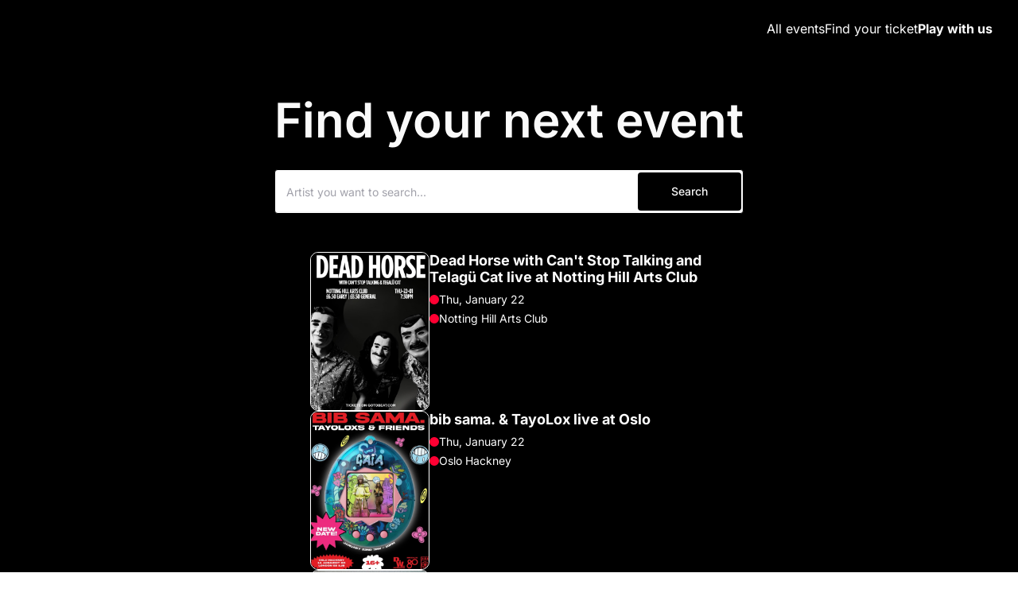

--- FILE ---
content_type: text/html
request_url: https://gotobeat.com/gig/
body_size: 34736
content:
<!DOCTYPE html><html lang="en"><head><meta charSet="utf-8"/><meta name="viewport" content="width=device-width, initial-scale=1"/><title>Gigs - Gotobeat - Buy your ticket and go to your best gig yet</title><meta name="description" content="Live music concerts with national and international artists in UK and Europe&#x27;s most iconic venues."/><meta name="author" content="Gotobeat"/><meta name="keywords" content="Gotobeat, Music, Gigs, Gig Tickets, Concerts, Ticketing, Events, Festival, Rock, Pop, Jazz, Blues, Classical, Electronic, Hip Hop, R&amp;B, Country, Folk, Metal, Punk, Reggae, Soul, Funk, Indie, Alternative, World, Latin, Dance, Comedy, Standup, Doom metal, Sludge, Psychedelic, Shoegaze, Grunge, Post-punk, Post-rock, Ambient, Experimental, Avant-garde, Noise, Minimalist, Neo-psychedelic, Soft pop, Synthwave, New wave, Glam rock, Garage rock, Psychedelic rock, Psychedelic folk, Techno, House, Drum and bass, Jungle, Dubstep, Trance, Hardstyle, Hardcore"/><meta name="og:title" content="Gigs - Gotobeat - Buy your ticket and go to your best gig yet"/><meta name="og:description" content="Live music concerts with national and international artists in UK and Europe&#x27;s most iconic venues."/><meta name="og:url" content="https://gotobeat.com/"/><meta name="og:image" content="/assets/LandingSection-kbsnF45p.png"/><meta name="og:image:width" content="2048"/><meta name="og:image:height" content="866"/><meta name="og:image:type" content="image/jpeg"/><meta name="og:site_name" content="Gotobeat"/><meta name="og:locale" content="en"/><meta name="og:type" content="website"/><meta property="og:logo" content="https://public-gtb.s3.us-east-1.amazonaws.com/black.png"/><meta itemProp="description" content="Live music concerts with national and international artists in UK and Europe&#x27;s most iconic venues."/><meta itemProp="name" content="Gigs - Gotobeat - Buy your ticket and go to your best gig yet"/><meta itemProp="image" content="/assets/LandingSection-kbsnF45p.png"/><meta itemProp="url" content="https://gotobeat.com/"/><meta name="twitter:title" content="Gigs - Gotobeat - Buy your ticket and go to your best gig yet"/><meta name="twitter:description" content="Live music concerts with national and international artists in UK and Europe&#x27;s most iconic venues."/><meta name="twitter:image:src" content="/assets/LandingSection-kbsnF45p.png"/><meta name="twitter:card" content="summary_large_image"/><meta name="twitter:site" content="@gotobeatmusic"/><meta name="theme-color" content="#000"/><meta robots="index, follow"/><script type="application/ld+json">{"@context":"https://schema.org","@type":"WebSite","url":"https://gotobeat.com/","name":"Gotobeat","description":"Live music concerts with national and international artists in UK and Europe's most iconic venues.","potentialAction":{"@type":"SearchAction","target":"https://gotobeat.com/?search={search_term_string}","query-input":"required name=search_term_string"}}</script><script type="application/ld+json">{"@context":"https://schema.org","@type":"Organization","url":"https://gotobeat.com/","name":"Gotobeat","logo":"https://gotobeat.com/logo.png"}</script><link rel="prefetch" href="/gig/checkout" as="document"/><link rel="dns-prefetch" href="https://api.stripe.com"/><link rel="dns-prefetch" href="https://checkout.stripe.com"/><link rel="dns-prefetch" href="https://www.facebook.com"/><link rel="preconnect" href="https://fonts.googleapis.com"/><link rel="preconnect" href="https://fonts.gstatic.com" crossorigin="anonymous"/><link rel="preload" as="style" href="/assets/tailwind-BJL1ywII.css"/><link rel="stylesheet" href="/assets/tailwind-BJL1ywII.css"/><link rel="preload" as="style" href="https://fonts.googleapis.com/css2?family=Inter:ital,opsz,wght@0,14..32,100..900;1,14..32,100..900&amp;display=swap"/><link rel="preload" as="style" href="https://fonts.googleapis.com/css2?family=Montserrat:ital,wght@0,100..900;1,100..900&amp;display=swap"/><link rel="stylesheet" href="https://fonts.googleapis.com/css2?family=Inter:ital,opsz,wght@0,14..32,100..900;1,14..32,100..900&amp;display=swap" media="print"/><link rel="stylesheet" href="https://fonts.googleapis.com/css2?family=Montserrat:ital,wght@0,100..900;1,100..900&amp;display=swap" media="print"/><link rel="apple-touch-icon" href="/apple-touch-icon.png"/><link rel="icon" type="image/png" sizes="32x32" href="/favicon-32x32.png"/><link rel="icon" type="image/png" sizes="16x16" href="/favicon-16x16.png"/><link rel="icon" type="image/png" sizes="192x192" href="/android-chrome-192x192.png"/><link rel="icon" type="image/png" sizes="512x512" href="/android-chrome-512x512.png"/><link rel="manifest" href="/site.webmanifest"/><link rel="mask-icon" href="/safari-pinned-tab.svg" color="#000000"/><link href="https://gotobeat.com/gig/" rel="canonical"/><script>!function (w, d, t) {
  w.TiktokAnalyticsObject=t;var ttq=w[t]=w[t]||[];ttq.methods=["page","track","identify","instances","debug","on","off","once","ready","alias","group","enableCookie","disableCookie","holdConsent","revokeConsent","grantConsent"],ttq.setAndDefer=function(t,e){t[e]=function(){t.push([e].concat(Array.prototype.slice.call(arguments,0)))}};for(var i=0;i<ttq.methods.length;i++)ttq.setAndDefer(ttq,ttq.methods[i]);ttq.instance=function(t){for(
var e=ttq._i[t]||[],n=0;n<ttq.methods.length;n++)ttq.setAndDefer(e,ttq.methods[n]);return e},ttq.load=function(e,n){var r="https://analytics.tiktok.com/i18n/pixel/events.js",o=n&&n.partner;ttq._i=ttq._i||{},ttq._i[e]=[],ttq._i[e]._u=r,ttq._t=ttq._t||{},ttq._t[e]=+new Date,ttq._o=ttq._o||{},ttq._o[e]=n||{};n=document.createElement("script")
;n.type="text/javascript",n.async=!0,n.src=r+"?sdkid="+e+"&lib="+t;e=document.getElementsByTagName("script")[0];e.parentNode.insertBefore(n,e)};

  ttq.load('CPPH8R3C77UE4CLNPG1G');
  ttq.page();
}(window, document, 'ttq');
      </script><script>
      !function(f,b,e,v,n,t,s)
      {if(f.fbq)return;n=f.fbq=function(){n.callMethod?
      n.callMethod.apply(n,arguments):n.queue.push
      (arguments)}; if(!f._fbq)f._fbq=n;n.push=n;n.loaded=!0;
      n.version='2.0';n.queue=[];t=b.createElement(e);
      t.async=!0;t.src=v;s=b.getElementsByTagName(e)[0];
      s.parentNode.insertBefore(t,s)}(window, document,
      'script',
      'https://connect.facebook.net/en_US/fbevents.js');
      fbq('init', '570786809997969', );
      fbq('track', 'PageView', {}, {eventID: 'pv_1769088154181_54zf4x3'});
    </script><script defer="" id="gtag-consent-init">
              window.dataLayer = window.dataLayer || [];
              function gtag(){dataLayer.push(arguments);} 
              gtag('consent','default',{
                'ad_storage':'granted',
                'analytics_storage':'granted',
                'wait_for_update': 2000
              });
              window.addEventListener('cookie-consent-update', function(e){
                try {
                  var s = (e && e.detail) || {};
                  gtag('consent','update',{
                    'ad_storage': s.marketing ? 'granted' : 'granted',
                    'analytics_storage': s.analytics ? 'granted' : 'granted'
                  });
                } catch(_){}
              });
            </script><script defer="" src="https://www.googletagmanager.com/gtag/js?id=G-BMCH7CD7M8"></script><script defer="" id="gtag-init">
                window.addEventListener('load', function() {
                  window.dataLayer = window.dataLayer || [];
                  function gtag(){dataLayer.push(arguments);}
                  gtag('js', new Date());

                  gtag('config', 'G-BMCH7CD7M8', {
                    page_path: window.location.pathname,
                  });
                });
              </script><script defer="" src="https://www.googletagmanager.com/gtag/js?id=undefined"></script><script defer="" id="gtag-init-google-ads">
                window.addEventListener('load', function() {
                  window.dataLayer = window.dataLayer || [];
                  function gtag(){dataLayer.push(arguments);}
  gtag('js', new Date());

  gtag('config', 'undefined');
                });
              </script></head><body class="dark bg-black"><div class="w-full h-13 py-6 px-8 hidden md:block dark bg-black text-white"><nav class="flex items-center justify-between mx-auto"><a data-discover="true" href="/"><img src="[data-uri]" alt="Gotobeat" class="h-[19px] dark:invert"/></a><ul class="flex items-center justify-center gap-10 font-sans"><li><a data-discover="true" href="/gig/">All events</a></li><li><a data-discover="true" href="/findmy/">Find your ticket</a></li><li class="font-bold"><a href="https://go.gotobeat.com">Play with us</a></li></ul></nav></div><div class="w-full py-2 px-4 sm:px-6 flex md:hidden justify-between items-center mt-0 dark bg-black text-white"><a data-discover="true" href="/"><img src="[data-uri]" alt="Gotobeat" class="h-5 dark:invert"/></a><button class="shadow-none rounded-sm inline-flex items-center justify-center gap-2 whitespace-nowrap text-sm font-medium transition-all duration-200 focus-visible:outline-none focus-visible:ring-1 focus-visible:ring-ring disabled:pointer-events-none disabled:opacity-50 [&amp;_svg]:pointer-events-none [&amp;_svg]:shrink-0 cursor-pointer hover:text-accent-foreground h-9 p-0 [&amp;_svg]:size-8 hover:bg-transparent"><svg xmlns="http://www.w3.org/2000/svg" width="27" height="27" viewBox="0 0 24 24" fill="none" stroke="currentColor" stroke-width="2" stroke-linecap="round" stroke-linejoin="round" class="lucide lucide-menu text-white"><line x1="4" x2="20" y1="12" y2="12"></line><line x1="4" x2="20" y1="6" y2="6"></line><line x1="4" x2="20" y1="18" y2="18"></line></svg></button></div><div class="transition-all duration-300 ease-in-out overflow-hidden md:hidden h-0 opacity-0"><div class="w-screen border-b border-black px-8 py-6 bg-black absolute z-[9999]"><ul class="flex flex-col items-start justify-start gap-4 uppercase font-bold text-left"><li><a data-discover="true" href="/gig/">All events</a></li><li><a data-discover="true" href="/findmy/">Find your ticket</a></li><li><a rel="noreferrer" href="https://go.gotobeat.com" target="_blank">Artist? Play with us</a></li></ul></div></div><div class="px-4 md:px-0"><div class="w-full h-full max-w-screen-lg mx-auto min-h-screen pb-16 dark bg-black"><header class="flex flex-col items-center justify-center pt-10 text-center"><div class="flex flex-col items-center text-center"><p class="text-4xl md:text-6xl mb-8 font-semibold">Find your next event</p><div class="flex flex-col items-center justify-center relative z-10 w-full w-full"><div class="flex items-center gap-0 w-full p-[2px] rounded-sm border border-black bg-white focus-within:ring-2 focus-within:ring-blue-500"><input class="flex h-12 border border-zinc-200 bg-transparent px-3 py-1 text-base shadow-sm transition-colors file:border-0 file:bg-transparent file:text-sm file:font-medium file:text-foreground placeholder:text-muted-foreground focus-visible:outline-none focus-visible:ring-0 focus-visible:ring-ring disabled:cursor-not-allowed disabled:opacity-50 md:text-sm dark:border-white w-full md:h-[50px] text-black rounded-none border-none" placeholder="Artist you want to search..." value=""/><button class="rounded-sm gap-2 whitespace-nowrap text-sm font-medium transition-all duration-200 focus-visible:outline-none focus-visible:ring-1 focus-visible:ring-ring disabled:pointer-events-none disabled:opacity-50 [&amp;_svg]:pointer-events-none [&amp;_svg]:size-4 [&amp;_svg]:shrink-0 cursor-pointer text-destructive-foreground shadow-sm h-9 py-6 px-8 capitalize not-italic bg-black hover:bg-[#FF0033] w-[150px] flex items-center justify-center">Search</button></div></div></div></header><div class="pt-12"><div class="flex flex-col justify-content items-center gap-4 sm:gap-10" id="lists"></div></div><div class="w-full py-8 flex justify-center"><div class="h-4"></div></div></div></div><section aria-label="Notifications alt+T" tabindex="-1" aria-live="polite" aria-relevant="additions text" aria-atomic="false"></section><div class="dark"><div class="w-full h-full text-black bg-white dark:bg-black dark:text-white px-4"><div class="py-4 flex justify-between pb-12 border-t dark:border-white"><div><img src="[data-uri]" alt="Gotobeat" class="h-5 m-auto w-auto dark:invert "/></div><div><ul class="flex flex-col md:flex-row md:gap-8 gap-3 darktext-white text-right md:text-center uppercase text-xs font-sans"><li><a data-discover="true" href="/findmy">Find your ticket</a></li><li><a href="mailto:hello@gotobeat.com">Contact us</a></li><li><a data-discover="true" href="/careers">Careers</a></li><li><a data-discover="true" href="/blog">Blog</a></li><li><a data-discover="true" href="/gigs">All events</a></li><li><a data-discover="true" href="/gotobeat-terms-and-conditions-of-use">Terms &amp; conditions</a></li><li><a data-discover="true" href="/privacy-policy">Privacy</a></li></ul></div></div><div class="dark:bg-black text-center justify-center"><img src="/assets/circle_logo_white-BS_KjdLA.png" alt="Gotobeat" class="h-12 m-auto md:h-16 w-auto"/><p class="font-bold mb-2 pt-4">Made with ❤️ and 🤘 in London</p><p class="text-zinc-500 text-center pb-4 mb-0">© <!-- -->2026<!-- --> G2B Go Ltd. All rights reserved.</p></div></div></div><script>((STORAGE_KEY2, restoreKey) => {
    if (!window.history.state || !window.history.state.key) {
      let key3 = Math.random().toString(32).slice(2);
      window.history.replaceState({
        key: key3
      }, "");
    }
    try {
      let positions3 = JSON.parse(sessionStorage.getItem(STORAGE_KEY2) || "{}");
      let storedY = positions3[restoreKey || window.history.state.key];
      if (typeof storedY === "number") {
        window.scrollTo(0, storedY);
      }
    } catch (error2) {
      console.error(error2);
      sessionStorage.removeItem(STORAGE_KEY2);
    }
  })("positions", null)</script><link rel="modulepreload" href="/assets/entry.client-B8-Mldbm.js"/><link rel="modulepreload" href="/assets/jsx-runtime-C1-e9P5X.js"/><link rel="modulepreload" href="/assets/components-ClzS-c5P.js"/><link rel="modulepreload" href="/assets/Gotobeat-Logo-Black-300px-BTW9hNNa.js"/><link rel="modulepreload" href="/assets/button-Sorb6bV8.js"/><link rel="modulepreload" href="/assets/x-CQy7mrel.js"/><link rel="modulepreload" href="/assets/menu-BYdCzhrl.js"/><link rel="modulepreload" href="/assets/circle_logo_white-CBBq3dfn.js"/><link rel="modulepreload" href="/assets/FacebookPixel-D2YcTjI6.js"/><link rel="modulepreload" href="/assets/gatag.client-2FVjCRNy.js"/><link rel="modulepreload" href="/assets/index-UaWLRPWv.js"/><link rel="modulepreload" href="/assets/seo-8krpXjZ7.js"/><link rel="modulepreload" href="/assets/index-C28-jF0i.js"/><link rel="modulepreload" href="/assets/utils-BSHB810G.js"/><link rel="modulepreload" href="/assets/createLucideIcon-D2praG0L.js"/><link rel="modulepreload" href="/assets/images-CkuQZH1Y.js"/><link rel="modulepreload" href="/assets/root-tEtBpgg4.js"/><link rel="modulepreload" href="/assets/EventList-uIuL9oH8.js"/><link rel="modulepreload" href="/assets/musicConst-CAiMI2yv.js"/><link rel="modulepreload" href="/assets/LandingSection-DUeSBb5_.js"/><link rel="modulepreload" href="/assets/Search-zdSIpvvX.js"/><link rel="modulepreload" href="/assets/RedDotText-D6gK2cqo.js"/><link rel="modulepreload" href="/assets/input-CRg4KuV8.js"/><link rel="modulepreload" href="/assets/_index-DYvX5RIS.js"/><script>window.__remixContext = {"basename":"/","future":{"v3_fetcherPersist":true,"v3_relativeSplatPath":true,"v3_throwAbortReason":true,"v3_routeConfig":false,"v3_singleFetch":true,"v3_lazyRouteDiscovery":true,"unstable_optimizeDeps":false},"isSpaMode":false};window.__remixContext.stream = new ReadableStream({start(controller){window.__remixContext.streamController = controller;}}).pipeThrough(new TextEncoderStream());</script><script type="module" async="">;
import * as route0 from "/assets/root-tEtBpgg4.js";
import * as route1 from "/assets/_index-DYvX5RIS.js";
window.__remixManifest = {
  "entry": {
    "module": "/assets/entry.client-B8-Mldbm.js",
    "imports": [
      "/assets/jsx-runtime-C1-e9P5X.js",
      "/assets/components-ClzS-c5P.js"
    ],
    "css": []
  },
  "routes": {
    "root": {
      "id": "root",
      "path": "",
      "hasAction": false,
      "hasLoader": true,
      "hasClientAction": false,
      "hasClientLoader": false,
      "hasErrorBoundary": true,
      "module": "/assets/root-tEtBpgg4.js",
      "imports": [
        "/assets/jsx-runtime-C1-e9P5X.js",
        "/assets/components-ClzS-c5P.js",
        "/assets/Gotobeat-Logo-Black-300px-BTW9hNNa.js",
        "/assets/button-Sorb6bV8.js",
        "/assets/x-CQy7mrel.js",
        "/assets/menu-BYdCzhrl.js",
        "/assets/circle_logo_white-CBBq3dfn.js",
        "/assets/FacebookPixel-D2YcTjI6.js",
        "/assets/gatag.client-2FVjCRNy.js",
        "/assets/index-UaWLRPWv.js",
        "/assets/seo-8krpXjZ7.js",
        "/assets/index-C28-jF0i.js",
        "/assets/utils-BSHB810G.js",
        "/assets/createLucideIcon-D2praG0L.js",
        "/assets/images-CkuQZH1Y.js"
      ],
      "css": []
    },
    "routes/gig+/_index": {
      "id": "routes/gig+/_index",
      "parentId": "root",
      "path": "gig",
      "index": true,
      "hasAction": false,
      "hasLoader": false,
      "hasClientAction": false,
      "hasClientLoader": false,
      "hasErrorBoundary": false,
      "module": "/assets/_index-DYvX5RIS.js",
      "imports": [
        "/assets/jsx-runtime-C1-e9P5X.js",
        "/assets/EventList-uIuL9oH8.js",
        "/assets/musicConst-CAiMI2yv.js",
        "/assets/LandingSection-DUeSBb5_.js",
        "/assets/Search-zdSIpvvX.js",
        "/assets/components-ClzS-c5P.js",
        "/assets/RedDotText-D6gK2cqo.js",
        "/assets/images-CkuQZH1Y.js",
        "/assets/utils-BSHB810G.js",
        "/assets/button-Sorb6bV8.js",
        "/assets/index-C28-jF0i.js",
        "/assets/input-CRg4KuV8.js"
      ],
      "css": []
    },
    "routes/_index": {
      "id": "routes/_index",
      "parentId": "root",
      "index": true,
      "hasAction": false,
      "hasLoader": true,
      "hasClientAction": false,
      "hasClientLoader": false,
      "hasErrorBoundary": false,
      "module": "/assets/_index-DiEbRNqW.js",
      "imports": [
        "/assets/jsx-runtime-C1-e9P5X.js",
        "/assets/musicConst-CAiMI2yv.js",
        "/assets/seo-8krpXjZ7.js",
        "/assets/meta-constants-ovZdGu53.js",
        "/assets/Search-zdSIpvvX.js",
        "/assets/button-Sorb6bV8.js",
        "/assets/EventCard-DwF38qHn.js",
        "/assets/utils-BSHB810G.js",
        "/assets/arrow-left-BwEJrfe4.js",
        "/assets/arrow-right-DrvkyV_6.js",
        "/assets/skeleton-B17zVWUP.js",
        "/assets/chevron-left-_cwhAtDj.js",
        "/assets/chevron-right-Dt94d6O3.js",
        "/assets/LandingSection-DUeSBb5_.js",
        "/assets/components-ClzS-c5P.js",
        "/assets/chevron-down-Da6V1joA.js",
        "/assets/images-CkuQZH1Y.js",
        "/assets/input-CRg4KuV8.js",
        "/assets/index-C28-jF0i.js",
        "/assets/RedDotText-D6gK2cqo.js",
        "/assets/createLucideIcon-D2praG0L.js"
      ],
      "css": []
    }
  },
  "url": "/assets/manifest-5f4c519d.js",
  "version": "5f4c519d"
};
window.__remixRouteModules = {"root":route0,"routes/gig+/_index":route1};

import("/assets/entry.client-B8-Mldbm.js");</script></body></html><!--$--><script>window.__remixContext.streamController.enqueue("[{\"_1\":2,\"_16\":-5,\"_17\":-5},\"loaderData\",{\"_3\":4,\"_15\":-5},\"root\",{\"_5\":6,\"_7\":8,\"_9\":10,\"_11\":12,\"_13\":14},\"gaTrackingId\",\"G-BMCH7CD7M8\",\"pixelId\",\"570786809997969\",\"url\",\"https://gotobeat.com/gig/\",\"isDev\",false,\"pageViewEventId\",\"pv_1769088154181_54zf4x3\",\"routes/gig+/_index\",\"actionData\",\"errors\"]\n");</script><!--$--><script>window.__remixContext.streamController.close();</script><!--/$--><!--/$-->

--- FILE ---
content_type: text/javascript;charset=UTF-8
request_url: https://gotobeat.com/assets/input-CRg4KuV8.js
body_size: 449
content:
import{r as s,j as i}from"./jsx-runtime-C1-e9P5X.js";import{a as n}from"./utils-BSHB810G.js";const a=s.forwardRef(({className:e,type:r,...t},o)=>i.jsx("input",{type:r,className:n("flex h-12 w-full rounded-md border border-input border-zinc-200 bg-transparent px-3 py-1 text-base shadow-sm transition-colors file:border-0 file:bg-transparent file:text-sm file:font-medium file:text-foreground placeholder:text-muted-foreground focus-visible:outline-none focus-visible:ring-0 focus-visible:ring-ring disabled:cursor-not-allowed disabled:opacity-50 md:text-sm dark:border-white",e),ref:o,...t}));a.displayName="Input";export{a as I};


--- FILE ---
content_type: text/javascript;charset=UTF-8
request_url: https://gotobeat.com/assets/root-tEtBpgg4.js
body_size: 4112
content:
import{r as j,j as e}from"./jsx-runtime-C1-e9P5X.js";import{L as y}from"./Gotobeat-Logo-Black-300px-BTW9hNNa.js";import{B as S}from"./button-Sorb6bV8.js";import{D as q,f as d,G as E,H as I,_ as $,L as r,O as A,I as G,M as p,J as m,K as M,S as u,u as T}from"./components-ClzS-c5P.js";import{X as C}from"./x-CQy7mrel.js";import{M as D}from"./menu-BYdCzhrl.js";import{L as O}from"./circle_logo_white-CBBq3dfn.js";import{p as z}from"./FacebookPixel-D2YcTjI6.js";import{p as H,T as k}from"./gatag.client-2FVjCRNy.js";import{T as B}from"./index-UaWLRPWv.js";import{o as F}from"./seo-8krpXjZ7.js";import"./index-C28-jF0i.js";import"./utils-BSHB810G.js";import"./createLucideIcon-D2praG0L.js";import"./images-CkuQZH1Y.js";/**
 * @remix-run/react v2.17.1
 *
 * Copyright (c) Remix Software Inc.
 *
 * This source code is licensed under the MIT license found in the
 * LICENSE.md file in the root directory of this source tree.
 *
 * @license MIT
 */let v="positions";function x({getKey:t,...s}){let{isSpaMode:n}=q(),a=d(),c=E();I({getKey:t,storageKey:v});let h=j.useMemo(()=>{if(!t)return null;let o=t(a,c);return o!==a.key?o:null},[]);if(n)return null;let i=((o,g)=>{if(!window.history.state||!window.history.state.key){let l=Math.random().toString(32).slice(2);window.history.replaceState({key:l},"")}try{let b=JSON.parse(sessionStorage.getItem(o)||"{}")[g||window.history.state.key];typeof b=="number"&&window.scrollTo(0,b)}catch(l){console.error(l),sessionStorage.removeItem(o)}}).toString();return j.createElement("script",$({},s,{suppressHydrationWarning:!0,dangerouslySetInnerHTML:{__html:`(${i})(${JSON.stringify(v)}, ${JSON.stringify(h)})`}}))}function _(){const t=d(),s=t.pathname.includes("/admin"),n=t.search.includes("embed=true"),a=t.search.includes("superembed=true"),c=t.pathname==="/";return["fields-of-gold-festival-2025-sP","fields-of-gold-festival-2026-sP","fields-of-gold-festival-2026-f2","fields-of-gold-festival-2026-Sept"].some(o=>t.pathname.includes(o))||s||n||a?null:e.jsxs(e.Fragment,{children:[e.jsx(P,{isLight:c}),e.jsx(R,{isLight:c})]})}const P=({isLight:t})=>e.jsx("div",{className:`w-full h-13 py-6 px-8 hidden md:block dark ${t?"bg-white text-black":"bg-black text-white"}`,children:e.jsxs("nav",{className:"flex items-center justify-between mx-auto",children:[e.jsx(r,{to:"/",prefetch:"intent",children:e.jsx("img",{src:y,alt:"Gotobeat",className:`h-[19px] ${t?"":"dark:invert"}`})}),e.jsxs("ul",{className:"flex items-center justify-center gap-10 font-sans",children:[e.jsx("li",{children:e.jsx(r,{to:"/gig/",prefetch:"render",children:"All events"})}),e.jsx("li",{children:e.jsx(r,{to:"/findmy/",prefetch:"render",children:"Find your ticket"})}),e.jsx("li",{className:"font-bold",children:e.jsx(r,{to:"https://go.gotobeat.com",children:"Play with us"})})]})]})}),R=({isLight:t})=>{const[s,n]=j.useState(!1);return e.jsxs(e.Fragment,{children:[e.jsxs("div",{className:`w-full py-2 px-4 sm:px-6 flex md:hidden justify-between items-center mt-0 dark ${t?"bg-white text-black":"bg-black text-white"}`,children:[e.jsx(r,{to:"/",children:e.jsx("img",{src:y,alt:"Gotobeat",className:`h-5 ${t?"":"dark:invert"}`})}),e.jsx(S,{variant:"ghost",className:"p-0 [&_svg]:size-8 hover:bg-transparent",onClick:()=>n(a=>!a),children:s?e.jsx(C,{size:27,className:t?"text-black":"text-white"}):e.jsx(D,{size:27,className:t?"text-black":"text-white"})})]}),e.jsx("div",{className:`transition-all duration-300 ease-in-out overflow-hidden md:hidden ${s?"h-auto opacity-100":"h-0 opacity-0"}`,children:e.jsx("div",{className:"w-screen border-b border-black px-8 py-6 bg-black absolute z-[9999]",children:e.jsxs("ul",{className:"flex flex-col items-start justify-start gap-4 uppercase font-bold text-left",children:[e.jsx("li",{children:e.jsx(r,{to:"/gig/",onClick:()=>n(!1),children:"All events"})}),e.jsx("li",{children:e.jsx(r,{to:"/findmy/",onClick:()=>n(!1),children:"Find your ticket"})}),e.jsx("li",{children:e.jsx(r,{to:"https://go.gotobeat.com",target:"_blank",rel:"noreferrer",onClick:()=>n(!1),children:"Artist? Play with us"})})]})})})]})};function N(){const t=d();return t.pathname.includes("/admin")||t.search.includes("embed=true")?null:e.jsx("div",{className:"dark",children:e.jsxs("div",{className:"w-full h-full text-black bg-white dark:bg-black dark:text-white px-4",children:[e.jsxs("div",{className:"py-4 flex justify-between pb-12 border-t dark:border-white",children:[e.jsx("div",{children:e.jsx("img",{src:y,alt:"Gotobeat",className:"h-5 m-auto w-auto dark:invert "})}),e.jsx("div",{children:e.jsxs("ul",{className:"flex flex-col md:flex-row md:gap-8 gap-3 darktext-white text-right md:text-center uppercase text-xs font-sans",children:[e.jsx("li",{children:e.jsx(r,{to:"/findmy",children:"Find your ticket"})}),e.jsx("li",{children:e.jsx(r,{to:"mailto:hello@gotobeat.com",children:"Contact us"})}),e.jsx("li",{children:e.jsx(r,{to:"/careers",children:"Careers"})}),e.jsx("li",{children:e.jsx(r,{to:"/blog",children:"Blog"})}),e.jsx("li",{children:e.jsx(r,{to:"/gigs",children:"All events"})}),e.jsx("li",{children:e.jsx(r,{to:"/gotobeat-terms-and-conditions-of-use",children:"Terms & conditions"})}),e.jsx("li",{children:e.jsx(r,{to:"/privacy-policy",children:"Privacy"})})]})})]}),e.jsxs("div",{className:"dark:bg-black text-center justify-center",children:[e.jsx("img",{src:O,alt:"Gotobeat",className:"h-12 m-auto md:h-16 w-auto"}),e.jsx("p",{className:"font-bold mb-2 pt-4",children:"Made with ❤️ and 🤘 in London"}),e.jsxs("p",{className:"text-zinc-500 text-center pb-4 mb-0",children:["© ",new Date().getFullYear()," G2B Go Ltd. All rights reserved."]})]})]})})}const f=({...t})=>e.jsx(B,{theme:"light",className:"toaster group",toastOptions:{classNames:{toast:"group toast group-[.toaster]:bg-white group-[.toaster]:text-gray-900 group-[.toaster]:border-gray-300 group-[.toaster]:shadow-lg",description:"group-[.toast]:text-gray-700",actionButton:"group-[.toast]:bg-blue-600 group-[.toast]:text-white",cancelButton:"group-[.toast]:bg-gray-200 group-[.toast]:text-gray-800",error:"group-[.toast]:bg-red-50 group-[.toast]:border-red-200 group-[.toast]:text-red-900",success:"group-[.toast]:bg-green-50 group-[.toast]:border-green-200 group-[.toast]:text-green-900",warning:"group-[.toast]:bg-yellow-50 group-[.toast]:border-yellow-200 group-[.toast]:text-yellow-900",info:"group-[.toast]:bg-blue-50 group-[.toast]:border-blue-200 group-[.toast]:text-blue-900"}},...t}),L="/assets/tailwind-BJL1ywII.css";function w(){const t=d();if(!(t.pathname.includes("/gig/")&&!t.pathname.includes("/checkout")))return null;const n=t.pathname.replace(/\/+$/,"");return e.jsxs(e.Fragment,{children:[e.jsx("link",{rel:"prefetch",href:`${n}/checkout`,as:"document"}),e.jsx("link",{rel:"dns-prefetch",href:"https://api.stripe.com"}),e.jsx("link",{rel:"dns-prefetch",href:"https://checkout.stripe.com"}),e.jsx("link",{rel:"dns-prefetch",href:"https://www.facebook.com"})]})}function J(t,s){return e.jsx(e.Fragment,{children:e.jsx("script",{dangerouslySetInnerHTML:{__html:`!function (w, d, t) {
  w.TiktokAnalyticsObject=t;var ttq=w[t]=w[t]||[];ttq.methods=["page","track","identify","instances","debug","on","off","once","ready","alias","group","enableCookie","disableCookie","holdConsent","revokeConsent","grantConsent"],ttq.setAndDefer=function(t,e){t[e]=function(){t.push([e].concat(Array.prototype.slice.call(arguments,0)))}};for(var i=0;i<ttq.methods.length;i++)ttq.setAndDefer(ttq,ttq.methods[i]);ttq.instance=function(t){for(
var e=ttq._i[t]||[],n=0;n<ttq.methods.length;n++)ttq.setAndDefer(e,ttq.methods[n]);return e},ttq.load=function(e,n){var r="https://analytics.tiktok.com/i18n/pixel/events.js",o=n&&n.partner;ttq._i=ttq._i||{},ttq._i[e]=[],ttq._i[e]._u=r,ttq._t=ttq._t||{},ttq._t[e]=+new Date,ttq._o=ttq._o||{},ttq._o[e]=n||{};n=document.createElement("script")
;n.type="text/javascript",n.async=!0,n.src=r+"?sdkid="+e+"&lib="+t;e=document.getElementsByTagName("script")[0];e.parentNode.insertBefore(n,e)};

  ttq.load('${s}');
  ttq.page();
}(window, document, 'ttq');
      `}})})}const K="CPPH8R3C77UE4CLNPG1G",W={pixel:t=>J(t,K)},ce=()=>[{rel:"preconnect",href:"https://fonts.googleapis.com"},{rel:"preconnect",href:"https://fonts.gstatic.com",crossOrigin:"anonymous"},{rel:"preload",as:"style",href:L},{rel:"stylesheet",href:L},{rel:"preload",as:"style",href:"https://fonts.googleapis.com/css2?family=Inter:ital,opsz,wght@0,14..32,100..900;1,14..32,100..900&display=swap",onLoad:"this.onload=null;this.rel='stylesheet'"},{rel:"preload",as:"style",href:"https://fonts.googleapis.com/css2?family=Montserrat:ital,wght@0,100..900;1,100..900&display=swap",onLoad:"this.onload=null;this.rel='stylesheet'"},{rel:"stylesheet",href:"https://fonts.googleapis.com/css2?family=Inter:ital,opsz,wght@0,14..32,100..900;1,14..32,100..900&display=swap",media:"print",onLoad:"this.media='all'"},{rel:"stylesheet",href:"https://fonts.googleapis.com/css2?family=Montserrat:ital,wght@0,100..900;1,100..900&display=swap",media:"print",onLoad:"this.media='all'"},{rel:"apple-touch-icon",href:"/apple-touch-icon.png"},{rel:"icon",type:"image/png",sizes:"32x32",href:"/favicon-32x32.png"},{rel:"icon",type:"image/png",sizes:"16x16",href:"/favicon-16x16.png"},{rel:"icon",type:"image/png",sizes:"192x192",href:"/android-chrome-192x192.png"},{rel:"icon",type:"image/png",sizes:"512x512",href:"/android-chrome-512x512.png"},{rel:"manifest",href:"/site.webmanifest"},{rel:"mask-icon",href:"/safari-pinned-tab.svg",color:"#000000"}];function de(){const t=G();return e.jsxs("html",{lang:"en",children:[e.jsxs("head",{children:[e.jsx("meta",{charSet:"utf-8"}),e.jsx("meta",{name:"viewport",content:"width=device-width, initial-scale=1"}),e.jsx(p,{}),e.jsx(m,{}),e.jsx("title",{children:"Error | Gotobeat"})]}),e.jsxs("body",{children:[e.jsxs("div",{className:"flex min-h-screen flex-col items-center justify-center p-4 text-center",children:[e.jsx("h1",{className:"text-3xl font-bold",children:"Oops! Something went wrong"}),e.jsx("p",{className:"mt-4 text-lg",children:M(t)?`${t.status} ${t.statusText}`:t instanceof Error?t.message:"Unknown error"}),e.jsx("a",{href:"/",className:"mt-8 rounded-md bg-blue-600 px-4 py-2 text-white hover:bg-blue-700",children:"Go back home"})]}),e.jsx(f,{}),e.jsx(x,{}),e.jsx(u,{})]})]})}const he=()=>[{"script:ld+json":F()},{name:"application-name",content:"Gotobeat"},{name:"apple-mobile-web-app-title",content:"Gotobeat"}];function ge({children:t}){const s=T(),n=s==null?void 0:s.isDev,a=s==null?void 0:s.gaTrackingId,c=s==null?void 0:s.pixelId,h=s==null?void 0:s.pageViewEventId,i=d(),o=`https://gotobeat.com${i.pathname.split("/checkout")[0]}`;j.useEffect(()=>{a!=null&&a.length&&H(location.pathname,a)},[i,a]);const g=i.pathname.startsWith("/rep-admin")||i.pathname.startsWith("/rep-register"),l=i.pathname.includes("/admin")&&!g;return g?e.jsxs("html",{lang:"en",children:[e.jsxs("head",{children:[e.jsx("meta",{charSet:"utf-8"}),e.jsx("meta",{name:"viewport",content:"width=device-width, initial-scale=1"}),e.jsx(p,{}),e.jsx(w,{}),e.jsx(m,{})]}),e.jsxs("body",{className:"dark bg-black",children:[t,e.jsx(f,{}),e.jsx(x,{}),e.jsx(u,{})]})]}):l?e.jsxs("html",{lang:"en",children:[e.jsxs("head",{children:[e.jsx("meta",{charSet:"utf-8"}),e.jsx("meta",{name:"viewport",content:"width=device-width, initial-scale=1"}),e.jsx(p,{}),e.jsx(w,{}),e.jsx(m,{}),e.jsx("script",{defer:!0,id:"gtag-consent-init",dangerouslySetInnerHTML:{__html:`
               window.dataLayer = window.dataLayer || [];
              function gtag(){dataLayer.push(arguments);} 
              gtag('consent','default',{
                'ad_storage':'granted',
                'analytics_storage':'granted',
                'wait_for_update': 2000
              });
              window.addEventListener('cookie-consent-update', function(e){
                try {
                  var s = (e && e.detail) || {};
                  gtag('consent','update',{
                    'ad_storage': s.marketing ? 'granted' : 'granted',
                    'analytics_storage': s.analytics ? 'granted' : 'granted'
                  });
                } catch(_){}
              });
            `}})]}),e.jsxs("body",{className:`${l?"bg-white":"dark bg-black"}`,children:[e.jsx(_,{}),t,e.jsx(f,{}),e.jsx(N,{}),e.jsx(x,{}),e.jsx(u,{})]})]}):e.jsxs("html",{lang:"en",children:[e.jsxs("head",{children:[e.jsx("meta",{charSet:"utf-8"}),e.jsx("meta",{name:"viewport",content:"width=device-width, initial-scale=1"}),e.jsx(p,{}),e.jsx(w,{}),e.jsx(m,{}),e.jsx("link",{href:o,rel:"canonical"}),W.pixel(n),z(n,c,h),e.jsx("script",{defer:!0,id:"gtag-consent-init",dangerouslySetInnerHTML:{__html:`
              window.dataLayer = window.dataLayer || [];
              function gtag(){dataLayer.push(arguments);} 
              gtag('consent','default',{
                'ad_storage':'granted',
                'analytics_storage':'granted',
                'wait_for_update': 2000
              });
              window.addEventListener('cookie-consent-update', function(e){
                try {
                  var s = (e && e.detail) || {};
                  gtag('consent','update',{
                    'ad_storage': s.marketing ? 'granted' : 'granted',
                    'analytics_storage': s.analytics ? 'granted' : 'granted'
                  });
                } catch(_){}
              });
            `}}),n||!a?null:e.jsxs(e.Fragment,{children:[e.jsx("script",{defer:!0,src:`https://www.googletagmanager.com/gtag/js?id=${a}`}),e.jsx("script",{defer:!0,id:"gtag-init",dangerouslySetInnerHTML:{__html:`
                window.addEventListener('load', function() {
                  window.dataLayer = window.dataLayer || [];
                  function gtag(){dataLayer.push(arguments);}
                  gtag('js', new Date());

                  gtag('config', '${a}', {
                    page_path: window.location.pathname,
                  });
                });
              `}}),e.jsx("script",{defer:!0,src:`https://www.googletagmanager.com/gtag/js?id=${k}`}),e.jsx("script",{defer:!0,id:"gtag-init-google-ads",dangerouslySetInnerHTML:{__html:`
                window.addEventListener('load', function() {
                  window.dataLayer = window.dataLayer || [];
                  function gtag(){dataLayer.push(arguments);}
  gtag('js', new Date());

  gtag('config', '${k}');
                });
              `}})]})]}),e.jsxs("body",{className:`${l?"bg-white":"dark bg-black"}`,children:[e.jsx(_,{}),t,e.jsx(f,{}),e.jsx(N,{}),e.jsx(x,{}),e.jsx(u,{})]})]})}function pe(){return e.jsx(A,{})}export{de as ErrorBoundary,ge as Layout,pe as default,ce as links,he as meta};


--- FILE ---
content_type: text/javascript;charset=UTF-8
request_url: https://gotobeat.com/assets/images-CkuQZH1Y.js
body_size: 94
content:
const o="https://gtb-prod-assetsbucket-buzxtxuw.s3.eu-west-2.amazonaws.com/placeholder.png",c=s=>{var a,g;return s!=null&&s.eventImg.includes("http")?s==null?void 0:s.eventImg:((g=(a=s==null?void 0:s.artists)==null?void 0:a[0])==null?void 0:g.image)||o};export{c as g,o as n};


--- FILE ---
content_type: text/javascript;charset=UTF-8
request_url: https://gotobeat.com/assets/seo-8krpXjZ7.js
body_size: 554
content:
import{n}from"./images-CkuQZH1Y.js";function m(t){const o=`https://gotobeat.com/artist/${t.slug}`;return{"@context":"https://schema.org","@type":"MusicGroup","@id":o,name:t.name,url:o,image:t.image||n,description:t.description||void 0,genre:t.genres&&t.genres.length>0?t.genres:void 0,sameAs:t.spotify&&t.spotify.length>0?t.spotify:void 0}}function g(){const t="https://gotobeat.com",e=`${t}/#organization`;return{"@context":"https://schema.org","@type":"Organization","@id":e,name:"Gotobeat",url:t,logo:{"@type":"ImageObject","@id":`${e}#logo`,url:"https://public-gtb.s3.us-east-1.amazonaws.com/black.png",contentUrl:"https://public-gtb.s3.us-east-1.amazonaws.com/black.png",width:1080,height:1080,caption:"Gotobeat"},image:{"@id":`${e}#logo`},sameAs:["https://facebook.com/gotobeat/","https://www.instagram.com/gotobeatmusic/","https://linkedin.com/company/gotobeat/"]}}function r(){const t="https://gotobeat.com",e=`${t}#primaryimage`,o=`${t}#breadcrumb`,i=`${t}/#website`,a=`${t}/#organization`,s=new Date("2025-01-01").toISOString();return{"@context":"https://schema.org","@graph":[{"@type":"WebPage","@id":t,url:t,name:"Gotobeat",isPartOf:{"@id":i},primaryImageOfPage:{"@id":e},image:{"@id":e},thumbnailUrl:"https://public-gtb.s3.us-east-1.amazonaws.com/black.png",datePublished:s,dateModified:s,description:"Live music concerts with national and international artists in UK and Europe's most iconic venues",breadcrumb:{"@id":o},inLanguage:"en-GB",potentialAction:[{"@type":"ReadAction",target:[t]}]},{"@type":"ImageObject","@id":e,inLanguage:"en-GB",url:n,contentUrl:n,caption:"Gotobeat"},{"@type":"BreadcrumbList","@id":o,itemListElement:[{"@type":"ListItem",position:1,name:"Home",item:t}]},{"@type":"WebSite","@id":i,url:t,name:"Gotobeat",description:"Live music concerts with national and international artists in UK and Europe's most iconic venues",publisher:{"@id":a},inLanguage:"en-GB"},{"@type":"Organization","@id":a,name:"Gotobeat",url:t,logo:{"@type":"ImageObject","@id":`${a}#logo`,url:"https://public-gtb.s3.us-east-1.amazonaws.com/black.png",contentUrl:"https://public-gtb.s3.us-east-1.amazonaws.com/black.png",width:1080,height:1080,caption:"Gotobeat"},image:{"@id":`${a}#logo`},sameAs:["https://facebook.com/gotobeat/","https://www.instagram.com/gotobeatmusic/","https://linkedin.com/company/gotobeat/"]}]}}export{m as c,r as h,g as o};


--- FILE ---
content_type: text/x-script
request_url: https://gotobeat.com/gig.data
body_size: 142
content:
[{"_1":2,"_15":16},"root",{"_3":4},"data",{"_5":6,"_7":8,"_9":10,"_11":12,"_13":14},"gaTrackingId","G-BMCH7CD7M8","pixelId","570786809997969","url","https://gotobeat.com/gig","isDev",false,"pageViewEventId","pv_1769088156877_ygza1b0","routes/gig+/_index",{"_3":-5}]


--- FILE ---
content_type: text/javascript;charset=UTF-8
request_url: https://gotobeat.com/assets/FacebookPixel-D2YcTjI6.js
body_size: 1439
content:
const __vite__mapDeps=(i,m=__vite__mapDeps,d=(m.f||(m.f=["assets/fb-pixel-qF9zB7mm.js","assets/jsx-runtime-C1-e9P5X.js"])))=>i.map(i=>d[i]);
import{r as b,j as l}from"./jsx-runtime-C1-e9P5X.js";const q="modulepreload",v=function(e){return"/"+e},g={},h=function(o,n,i){let c=Promise.resolve();if(n&&n.length>0){document.getElementsByTagName("link");const t=document.querySelector("meta[property=csp-nonce]"),s=(t==null?void 0:t.nonce)||(t==null?void 0:t.getAttribute("nonce"));c=Promise.allSettled(n.map(u=>{if(u=v(u),u in g)return;g[u]=!0;const a=u.endsWith(".css"),m=a?'[rel="stylesheet"]':"";if(document.querySelector(`link[href="${u}"]${m}`))return;const r=document.createElement("link");if(r.rel=a?"stylesheet":q,a||(r.as="script"),r.crossOrigin="",r.href=u,s&&r.setAttribute("nonce",s),document.head.appendChild(r),a)return new Promise((_,f)=>{r.addEventListener("load",_),r.addEventListener("error",()=>f(new Error(`Unable to preload CSS for ${u}`)))})}))}function d(t){const s=new Event("vite:preloadError",{cancelable:!0});if(s.payload=t,window.dispatchEvent(s),!s.defaultPrevented)throw t}return c.then(t=>{for(const s of t||[])s.status==="rejected"&&d(s.reason);return o().catch(d)})};var E=(e=>(e.PageView="PageView",e.InitiateCheckout="InitiateCheckout",e.Purchase="Purchase",e.ViewContent="ViewContent",e.AddToCart="AddToCart",e))(E||{});const C=({metaObj:e,pixelId:o,email:n,firstName:i,lastName:c})=>(b.useEffect(()=>{if(!e)return;const{url:d,_fbEvent:t,_eId:s,email:u,title:a,eventId:m,price:r,currency:_,qty:f,firstName:p,lastName:y}=e;window.fbq?t&&t!=="PageView"&&window.fbq("track",t,{currency:_,value:Number(r),content_ids:[m],content_type:"product",num_items:Number(f),contents:[{id:m,quantity:Number(f),item_price:Number((Number(r)/Number(f)).toFixed(2)),item_name:a,item_category:"gig",item_brand:"gotobeat"}]},{eventID:s}):h(()=>import("./fb-pixel-qF9zB7mm.js").then(w=>w.f),__vite__mapDeps([0,1])).then(w=>w.default).then(w=>{w.init(o,u?{em:u,fn:p,ln:y}:void 0,{autoConfig:!0,debug:!d.includes("gotobeat")}),t&&t!=="PageView"&&w.track(t,{currency:_,value:Number(r),content_ids:[m],content_type:"product",num_items:Number(f),contents:[{id:m,quantity:Number(f),item_price:Number((Number(r)/Number(f)).toFixed(2)),item_name:a,item_category:"gig",item_brand:"gotobeat"}]})})},[e,o]),b.useEffect(()=>{const d=(e==null?void 0:e.url)||"";(n||i||c)&&(window.fbq?window.fbq("init",o,n?{em:n,fn:i,ln:c}:void 0):h(()=>import("./fb-pixel-qF9zB7mm.js").then(t=>t.f),__vite__mapDeps([0,1])).then(t=>t.default).then(t=>{t.init(o,n?{em:n,fn:i,ln:c}:void 0,{autoConfig:!0,debug:!d.includes("gotobeat")})}))},[n,i,c,e,o]),l.jsx(l.Fragment,{children:l.jsx("noscript",{children:l.jsx("img",{height:"1",width:"1",style:{display:"none"},src:`https://www.facebook.com/tr?id=${o}&ev=PageView&noscript=1`,alt:""})})}));function N(e,o,n){const i=n?`fbq('track', 'PageView', {}, {eventID: '${n}'});`:"fbq('track', 'PageView');";return l.jsx(l.Fragment,{children:l.jsx("script",{dangerouslySetInnerHTML:{__html:`
      !function(f,b,e,v,n,t,s)
      {if(f.fbq)return;n=f.fbq=function(){n.callMethod?
      n.callMethod.apply(n,arguments):n.queue.push
      (arguments)}; if(!f._fbq)f._fbq=n;n.push=n;n.loaded=!0;
      n.version='2.0';n.queue=[];t=b.createElement(e);
      t.async=!0;t.src=v;s=b.getElementsByTagName(e)[0];
      s.parentNode.insertBefore(t,s)}(window, document,
      'script',
      'https://connect.facebook.net/en_US/fbevents.js');
      fbq('init', '${o}', ${e?"{debug:true}":""});
      ${i}
    `}})})}function V(e,o){if(typeof window>"u")return;const n=c=>c.trim().toLowerCase(),i={};e.em&&(i.em=n(e.em)),e.fn&&(i.fn=n(e.fn)),e.ln&&(i.ln=n(e.ln)),window.fbq("init",o,i)}export{C as F,h as _,E as a,N as p,V as r};


--- FILE ---
content_type: text/javascript;charset=UTF-8
request_url: https://gotobeat.com/assets/index-C28-jF0i.js
body_size: 692
content:
import{r as s,j as f}from"./jsx-runtime-C1-e9P5X.js";function d(e,t){if(typeof e=="function")return e(t);e!=null&&(e.current=t)}function y(...e){return t=>{let r=!1;const o=e.map(n=>{const l=d(n,t);return!r&&typeof l=="function"&&(r=!0),l});if(r)return()=>{for(let n=0;n<o.length;n++){const l=o[n];typeof l=="function"?l():d(e[n],null)}}}}function h(...e){return s.useCallback(y(...e),e)}function g(e){const t=C(e),r=s.forwardRef((o,n)=>{const{children:l,...a}=o,i=s.Children.toArray(l),c=i.find(E);if(c){const u=c.props.children,S=i.map(p=>p===c?s.Children.count(u)>1?s.Children.only(null):s.isValidElement(u)?u.props.children:null:p);return f.jsx(t,{...a,ref:n,children:s.isValidElement(u)?s.cloneElement(u,void 0,S):null})}return f.jsx(t,{...a,ref:n,children:l})});return r.displayName=`${e}.Slot`,r}var j=g("Slot");function C(e){const t=s.forwardRef((r,o)=>{const{children:n,...l}=r;if(s.isValidElement(n)){const a=x(n),i=b(l,n.props);return n.type!==s.Fragment&&(i.ref=o?y(o,a):a),s.cloneElement(n,i)}return s.Children.count(n)>1?s.Children.only(null):null});return t.displayName=`${e}.SlotClone`,t}var m=Symbol("radix.slottable");function _(e){const t=({children:r})=>f.jsx(f.Fragment,{children:r});return t.displayName=`${e}.Slottable`,t.__radixId=m,t}function E(e){return s.isValidElement(e)&&typeof e.type=="function"&&"__radixId"in e.type&&e.type.__radixId===m}function b(e,t){const r={...t};for(const o in t){const n=e[o],l=t[o];/^on[A-Z]/.test(o)?n&&l?r[o]=(...i)=>{const c=l(...i);return n(...i),c}:n&&(r[o]=n):o==="style"?r[o]={...n,...l}:o==="className"&&(r[o]=[n,l].filter(Boolean).join(" "))}return{...e,...r}}function x(e){var o,n;let t=(o=Object.getOwnPropertyDescriptor(e.props,"ref"))==null?void 0:o.get,r=t&&"isReactWarning"in t&&t.isReactWarning;return r?e.ref:(t=(n=Object.getOwnPropertyDescriptor(e,"ref"))==null?void 0:n.get,r=t&&"isReactWarning"in t&&t.isReactWarning,r?e.props.ref:e.props.ref||e.ref)}export{j as S,y as a,_ as b,g as c,h as u};


--- FILE ---
content_type: text/javascript;charset=UTF-8
request_url: https://gotobeat.com/assets/findmy-BbQJx7A8.js
body_size: 609
content:
import{j as e}from"./jsx-runtime-C1-e9P5X.js";import{C as r,a,b as l}from"./card-Clu6rmWk.js";import{B as n}from"./button-Sorb6bV8.js";import{I as i}from"./input-CRg4KuV8.js";import{a as o,b as c,F as d}from"./components-ClzS-c5P.js";import"./utils-BSHB810G.js";import"./index-C28-jF0i.js";function y(){const s=o(),t=c();return e.jsx("div",{className:"flex items-center justify-center min-h-screen py-4 md:py-16 px-4 md:px-0 border-none ",children:e.jsx(r,{className:"w-full max-w-4xl shadow-none border-none bg-black ",children:e.jsx(a,{children:e.jsxs(l,{className:"text-2xl font-black text-center",children:[e.jsx("h1",{className:"font-bold leading-[.85]",children:"Don't find your ticket?"}),e.jsxs("div",{children:[e.jsxs("p",{className:"font-normal pt-4 md:pt-8",children:["Type your email and we will send you all the active tickets you have purchased via Gotobeat. ",e.jsx("br",{}),e.jsx("span",{className:"text-[#FF0033]",children:" Notice that you may have used your ApplePay or GooglePay email."})]}),e.jsx(d,{method:"post",children:e.jsxs("div",{className:"flex flex-col items-center justify-center gap-2",children:[e.jsxs("div",{className:"flex flex-row items-center max-w-[520px] justify-center m-auto mt-4 gap-4",children:[e.jsx(i,{type:"email",placeholder:"Email",name:"email"}),e.jsx(n,{variant:"outline",className:"h-[50px] font-bold text-zinc-500",name:"intent",value:"send",disabled:t.state!=="idle"||(s==null?void 0:s.limitReached),children:"Send again"}),t.state!=="idle"&&e.jsx("p",{className:"text-xs text-muted-foreground",children:"Sending..."})]}),(s==null?void 0:s.success)&&e.jsx("p",{className:"text-xs text-green-600",children:"Sent successfully"}),(s==null?void 0:s.error)&&e.jsx("p",{className:"text-xs text-gray-200",children:s.error})]})})]})]})})})})}export{y as default};


--- FILE ---
content_type: application/javascript
request_url: https://eu-assets.i.posthog.com/array/phc_tRjBHElzZ4DoNV4TqjhVkltGbxibuRr4mDdZoeaSPFw/config.js
body_size: -106
content:
(function() {
  window._POSTHOG_REMOTE_CONFIG = window._POSTHOG_REMOTE_CONFIG || {};
  window._POSTHOG_REMOTE_CONFIG['phc_tRjBHElzZ4DoNV4TqjhVkltGbxibuRr4mDdZoeaSPFw'] = {
    config: {"token": "phc_tRjBHElzZ4DoNV4TqjhVkltGbxibuRr4mDdZoeaSPFw", "supportedCompression": ["gzip", "gzip-js"], "hasFeatureFlags": false, "captureDeadClicks": false, "capturePerformance": {"network_timing": true, "web_vitals": true, "web_vitals_allowed_metrics": null}, "autocapture_opt_out": false, "autocaptureExceptions": false, "analytics": {"endpoint": "/i/v0/e/"}, "elementsChainAsString": true, "errorTracking": {"autocaptureExceptions": false, "suppressionRules": []}, "logs": {"captureConsoleLogs": false}, "sessionRecording": false, "quotaLimited": ["recordings"], "heatmaps": true, "conversations": false, "surveys": false, "productTours": false, "defaultIdentifiedOnly": true},
    siteApps: []
  }
})();

--- FILE ---
content_type: text/javascript;charset=UTF-8
request_url: https://gotobeat.com/assets/button-Sorb6bV8.js
body_size: 1011
content:
import{r as k,j as y}from"./jsx-runtime-C1-e9P5X.js";import{S as p}from"./index-C28-jF0i.js";import{d as w,a as V}from"./utils-BSHB810G.js";const m=r=>typeof r=="boolean"?`${r}`:r===0?"0":r,x=w,N=(r,n)=>e=>{var i;if((n==null?void 0:n.variants)==null)return x(r,e==null?void 0:e.class,e==null?void 0:e.className);const{variants:l,defaultVariants:a}=n,u=Object.keys(l).map(t=>{const o=e==null?void 0:e[t],s=a==null?void 0:a[t];if(o===null)return null;const d=m(o)||m(s);return l[t][d]}),b=e&&Object.entries(e).reduce((t,o)=>{let[s,d]=o;return d===void 0||(t[s]=d),t},{}),f=n==null||(i=n.compoundVariants)===null||i===void 0?void 0:i.reduce((t,o)=>{let{class:s,className:d,...h}=o;return Object.entries(h).every(g=>{let[v,c]=g;return Array.isArray(c)?c.includes({...a,...b}[v]):{...a,...b}[v]===c})?[...t,s,d]:t},[]);return x(r,u,f,e==null?void 0:e.class,e==null?void 0:e.className)},j=N("shadow-none py-6 rounded-sm inline-flex items-center justify-center gap-2 whitespace-nowrap text-sm font-medium transition-all duration-200 focus-visible:outline-none focus-visible:ring-1 focus-visible:ring-ring disabled:pointer-events-none disabled:opacity-50 [&_svg]:pointer-events-none [&_svg]:size-4 [&_svg]:shrink-0 cursor-pointer",{variants:{variant:{default:"font-extrabold text-[22px] uppercase hover:scale-[1.02] active:scale-[0.98] bg-[#FF0033] border-2 border-white px-[60px] py-[26px] not-italic bg-none",destructive:"bg-destructive text-destructive-foreground shadow-sm hover:bg-destructive/90",landingPageOutline:"border-2 border-white text-white text-base font-normal py-3 px-8 rounded-[5px] hover:bg-white hover:text-black transition-colors duration-200",outline:"border rounded-md border-input bg-transparent shadow-none hover:bg-accent hover:text-accent-foreground border-zinc-500 shadow-zinc-700 font-black tracking-wide",secondary:"bg-secondary text-secondary-foreground shadow-sm hover:bg-secondary/80",ghost:"hover:bg-accent hover:text-accent-foreground",link:"text-primary underline-offset-4 hover:underline",admin:"bg-black text-white dark:bg-white dark:text-black py-2 px-6 font-bold dark:font-medium dark:hover:bg-neutral-200",adminOutline:"bg-transparent text-black dark:text-white py-2 px-6 font-bold dark:font-medium border rounded-md border-black dark:border-neutral-700 dark:hover:bg-neutral-800",adminGhost:"bg-transparent text-black dark:text-neutral-400 py-2 px-6 font-bold dark:font-medium dark:hover:bg-neutral-800 dark:hover:text-white",adminDestructive:"bg-transparent text-red-600 dark:text-red-500 py-2 px-6 font-bold dark:font-medium border border-red-600 dark:border-red-900 dark:hover:bg-red-950"},size:{default:"h-9 px-4 py-6",sm:"h-8 px-3 text-xs",lg:"h-[70px] px-8",icon:"h-9 w-9"}},defaultVariants:{variant:"default",size:"default"}}),C=k.forwardRef(({className:r,variant:n,size:e,asChild:i=!1,...l},a)=>{const u=i?p:"button";return y.jsx(u,{className:V(j({variant:n,size:e,className:r})),ref:a,...l})});C.displayName="Button";export{C as B,j as b,N as c};


--- FILE ---
content_type: text/javascript;charset=UTF-8
request_url: https://gotobeat.com/assets/components-ClzS-c5P.js
body_size: 76693
content:
var sp=Object.defineProperty;var cp=(e,t,n)=>t in e?sp(e,t,{enumerable:!0,configurable:!0,writable:!0,value:n}):e[t]=n;var zl=(e,t,n)=>cp(e,typeof t!="symbol"?t+"":t,n);import{r as v,g as fp,a as Jc}from"./jsx-runtime-C1-e9P5X.js";function dp(e,t){for(var n=0;n<t.length;n++){const r=t[n];if(typeof r!="string"&&!Array.isArray(r)){for(const l in r)if(l!=="default"&&!(l in e)){const i=Object.getOwnPropertyDescriptor(r,l);i&&Object.defineProperty(e,l,i.get?i:{enumerable:!0,get:()=>r[l]})}}}return Object.freeze(Object.defineProperty(e,Symbol.toStringTag,{value:"Module"}))}var Gc={exports:{}},be={},Zc={exports:{}},qc={};/**
 * @license React
 * scheduler.production.min.js
 *
 * Copyright (c) Facebook, Inc. and its affiliates.
 *
 * This source code is licensed under the MIT license found in the
 * LICENSE file in the root directory of this source tree.
 */(function(e){function t(N,B){var W=N.length;N.push(B);e:for(;0<W;){var ee=W-1>>>1,te=N[ee];if(0<l(te,B))N[ee]=B,N[W]=te,W=ee;else break e}}function n(N){return N.length===0?null:N[0]}function r(N){if(N.length===0)return null;var B=N[0],W=N.pop();if(W!==B){N[0]=W;e:for(var ee=0,te=N.length,ft=te>>>1;ee<ft;){var Qe=2*(ee+1)-1,ze=N[Qe],Fe=Qe+1,nt=N[Fe];if(0>l(ze,W))Fe<te&&0>l(nt,ze)?(N[ee]=nt,N[Fe]=W,ee=Fe):(N[ee]=ze,N[Qe]=W,ee=Qe);else if(Fe<te&&0>l(nt,W))N[ee]=nt,N[Fe]=W,ee=Fe;else break e}}return B}function l(N,B){var W=N.sortIndex-B.sortIndex;return W!==0?W:N.id-B.id}if(typeof performance=="object"&&typeof performance.now=="function"){var i=performance;e.unstable_now=function(){return i.now()}}else{var o=Date,a=o.now();e.unstable_now=function(){return o.now()-a}}var u=[],s=[],d=1,c=null,f=3,g=!1,y=!1,E=!1,R=typeof setTimeout=="function"?setTimeout:null,p=typeof clearTimeout=="function"?clearTimeout:null,h=typeof setImmediate<"u"?setImmediate:null;typeof navigator<"u"&&navigator.scheduling!==void 0&&navigator.scheduling.isInputPending!==void 0&&navigator.scheduling.isInputPending.bind(navigator.scheduling);function m(N){for(var B=n(s);B!==null;){if(B.callback===null)r(s);else if(B.startTime<=N)r(s),B.sortIndex=B.expirationTime,t(u,B);else break;B=n(s)}}function x(N){if(E=!1,m(N),!y)if(n(u)!==null)y=!0,tt(_);else{var B=n(s);B!==null&&Qt(x,B.startTime-N)}}function _(N,B){y=!1,E&&(E=!1,p(P),P=-1),g=!0;var W=f;try{for(m(B),c=n(u);c!==null&&(!(c.expirationTime>B)||N&&!Q());){var ee=c.callback;if(typeof ee=="function"){c.callback=null,f=c.priorityLevel;var te=ee(c.expirationTime<=B);B=e.unstable_now(),typeof te=="function"?c.callback=te:c===n(u)&&r(u),m(B)}else r(u);c=n(u)}if(c!==null)var ft=!0;else{var Qe=n(s);Qe!==null&&Qt(x,Qe.startTime-B),ft=!1}return ft}finally{c=null,f=W,g=!1}}var L=!1,w=null,P=-1,I=5,O=-1;function Q(){return!(e.unstable_now()-O<I)}function Y(){if(w!==null){var N=e.unstable_now();O=N;var B=!0;try{B=w(!0,N)}finally{B?pe():(L=!1,w=null)}}else L=!1}var pe;if(typeof h=="function")pe=function(){h(Y)};else if(typeof MessageChannel<"u"){var Se=new MessageChannel,ve=Se.port2;Se.port1.onmessage=Y,pe=function(){ve.postMessage(null)}}else pe=function(){R(Y,0)};function tt(N){w=N,L||(L=!0,pe())}function Qt(N,B){P=R(function(){N(e.unstable_now())},B)}e.unstable_IdlePriority=5,e.unstable_ImmediatePriority=1,e.unstable_LowPriority=4,e.unstable_NormalPriority=3,e.unstable_Profiling=null,e.unstable_UserBlockingPriority=2,e.unstable_cancelCallback=function(N){N.callback=null},e.unstable_continueExecution=function(){y||g||(y=!0,tt(_))},e.unstable_forceFrameRate=function(N){0>N||125<N?console.error("forceFrameRate takes a positive int between 0 and 125, forcing frame rates higher than 125 fps is not supported"):I=0<N?Math.floor(1e3/N):5},e.unstable_getCurrentPriorityLevel=function(){return f},e.unstable_getFirstCallbackNode=function(){return n(u)},e.unstable_next=function(N){switch(f){case 1:case 2:case 3:var B=3;break;default:B=f}var W=f;f=B;try{return N()}finally{f=W}},e.unstable_pauseExecution=function(){},e.unstable_requestPaint=function(){},e.unstable_runWithPriority=function(N,B){switch(N){case 1:case 2:case 3:case 4:case 5:break;default:N=3}var W=f;f=N;try{return B()}finally{f=W}},e.unstable_scheduleCallback=function(N,B,W){var ee=e.unstable_now();switch(typeof W=="object"&&W!==null?(W=W.delay,W=typeof W=="number"&&0<W?ee+W:ee):W=ee,N){case 1:var te=-1;break;case 2:te=250;break;case 5:te=1073741823;break;case 4:te=1e4;break;default:te=5e3}return te=W+te,N={id:d++,callback:B,priorityLevel:N,startTime:W,expirationTime:te,sortIndex:-1},W>ee?(N.sortIndex=W,t(s,N),n(u)===null&&N===n(s)&&(E?(p(P),P=-1):E=!0,Qt(x,W-ee))):(N.sortIndex=te,t(u,N),y||g||(y=!0,tt(_))),N},e.unstable_shouldYield=Q,e.unstable_wrapCallback=function(N){var B=f;return function(){var W=f;f=B;try{return N.apply(this,arguments)}finally{f=W}}}})(qc);Zc.exports=qc;var hp=Zc.exports;/**
 * @license React
 * react-dom.production.min.js
 *
 * Copyright (c) Facebook, Inc. and its affiliates.
 *
 * This source code is licensed under the MIT license found in the
 * LICENSE file in the root directory of this source tree.
 */var pp=v,Ze=hp;function D(e){for(var t="https://reactjs.org/docs/error-decoder.html?invariant="+e,n=1;n<arguments.length;n++)t+="&args[]="+encodeURIComponent(arguments[n]);return"Minified React error #"+e+"; visit "+t+" for the full message or use the non-minified dev environment for full errors and additional helpful warnings."}var bc=new Set,tl={};function Un(e,t){fr(e,t),fr(e+"Capture",t)}function fr(e,t){for(tl[e]=t,e=0;e<t.length;e++)bc.add(t[e])}var At=!(typeof window>"u"||typeof window.document>"u"||typeof window.document.createElement>"u"),Zo=Object.prototype.hasOwnProperty,mp=/^[:A-Z_a-z\u00C0-\u00D6\u00D8-\u00F6\u00F8-\u02FF\u0370-\u037D\u037F-\u1FFF\u200C-\u200D\u2070-\u218F\u2C00-\u2FEF\u3001-\uD7FF\uF900-\uFDCF\uFDF0-\uFFFD][:A-Z_a-z\u00C0-\u00D6\u00D8-\u00F6\u00F8-\u02FF\u0370-\u037D\u037F-\u1FFF\u200C-\u200D\u2070-\u218F\u2C00-\u2FEF\u3001-\uD7FF\uF900-\uFDCF\uFDF0-\uFFFD\-.0-9\u00B7\u0300-\u036F\u203F-\u2040]*$/,vs={},ys={};function vp(e){return Zo.call(ys,e)?!0:Zo.call(vs,e)?!1:mp.test(e)?ys[e]=!0:(vs[e]=!0,!1)}function yp(e,t,n,r){if(n!==null&&n.type===0)return!1;switch(typeof t){case"function":case"symbol":return!0;case"boolean":return r?!1:n!==null?!n.acceptsBooleans:(e=e.toLowerCase().slice(0,5),e!=="data-"&&e!=="aria-");default:return!1}}function gp(e,t,n,r){if(t===null||typeof t>"u"||yp(e,t,n,r))return!0;if(r)return!1;if(n!==null)switch(n.type){case 3:return!t;case 4:return t===!1;case 5:return isNaN(t);case 6:return isNaN(t)||1>t}return!1}function Ae(e,t,n,r,l,i,o){this.acceptsBooleans=t===2||t===3||t===4,this.attributeName=r,this.attributeNamespace=l,this.mustUseProperty=n,this.propertyName=e,this.type=t,this.sanitizeURL=i,this.removeEmptyString=o}var Te={};"children dangerouslySetInnerHTML defaultValue defaultChecked innerHTML suppressContentEditableWarning suppressHydrationWarning style".split(" ").forEach(function(e){Te[e]=new Ae(e,0,!1,e,null,!1,!1)});[["acceptCharset","accept-charset"],["className","class"],["htmlFor","for"],["httpEquiv","http-equiv"]].forEach(function(e){var t=e[0];Te[t]=new Ae(t,1,!1,e[1],null,!1,!1)});["contentEditable","draggable","spellCheck","value"].forEach(function(e){Te[e]=new Ae(e,2,!1,e.toLowerCase(),null,!1,!1)});["autoReverse","externalResourcesRequired","focusable","preserveAlpha"].forEach(function(e){Te[e]=new Ae(e,2,!1,e,null,!1,!1)});"allowFullScreen async autoFocus autoPlay controls default defer disabled disablePictureInPicture disableRemotePlayback formNoValidate hidden loop noModule noValidate open playsInline readOnly required reversed scoped seamless itemScope".split(" ").forEach(function(e){Te[e]=new Ae(e,3,!1,e.toLowerCase(),null,!1,!1)});["checked","multiple","muted","selected"].forEach(function(e){Te[e]=new Ae(e,3,!0,e,null,!1,!1)});["capture","download"].forEach(function(e){Te[e]=new Ae(e,4,!1,e,null,!1,!1)});["cols","rows","size","span"].forEach(function(e){Te[e]=new Ae(e,6,!1,e,null,!1,!1)});["rowSpan","start"].forEach(function(e){Te[e]=new Ae(e,5,!1,e.toLowerCase(),null,!1,!1)});var Ga=/[\-:]([a-z])/g;function Za(e){return e[1].toUpperCase()}"accent-height alignment-baseline arabic-form baseline-shift cap-height clip-path clip-rule color-interpolation color-interpolation-filters color-profile color-rendering dominant-baseline enable-background fill-opacity fill-rule flood-color flood-opacity font-family font-size font-size-adjust font-stretch font-style font-variant font-weight glyph-name glyph-orientation-horizontal glyph-orientation-vertical horiz-adv-x horiz-origin-x image-rendering letter-spacing lighting-color marker-end marker-mid marker-start overline-position overline-thickness paint-order panose-1 pointer-events rendering-intent shape-rendering stop-color stop-opacity strikethrough-position strikethrough-thickness stroke-dasharray stroke-dashoffset stroke-linecap stroke-linejoin stroke-miterlimit stroke-opacity stroke-width text-anchor text-decoration text-rendering underline-position underline-thickness unicode-bidi unicode-range units-per-em v-alphabetic v-hanging v-ideographic v-mathematical vector-effect vert-adv-y vert-origin-x vert-origin-y word-spacing writing-mode xmlns:xlink x-height".split(" ").forEach(function(e){var t=e.replace(Ga,Za);Te[t]=new Ae(t,1,!1,e,null,!1,!1)});"xlink:actuate xlink:arcrole xlink:role xlink:show xlink:title xlink:type".split(" ").forEach(function(e){var t=e.replace(Ga,Za);Te[t]=new Ae(t,1,!1,e,"http://www.w3.org/1999/xlink",!1,!1)});["xml:base","xml:lang","xml:space"].forEach(function(e){var t=e.replace(Ga,Za);Te[t]=new Ae(t,1,!1,e,"http://www.w3.org/XML/1998/namespace",!1,!1)});["tabIndex","crossOrigin"].forEach(function(e){Te[e]=new Ae(e,1,!1,e.toLowerCase(),null,!1,!1)});Te.xlinkHref=new Ae("xlinkHref",1,!1,"xlink:href","http://www.w3.org/1999/xlink",!0,!1);["src","href","action","formAction"].forEach(function(e){Te[e]=new Ae(e,1,!1,e.toLowerCase(),null,!0,!0)});function qa(e,t,n,r){var l=Te.hasOwnProperty(t)?Te[t]:null;(l!==null?l.type!==0:r||!(2<t.length)||t[0]!=="o"&&t[0]!=="O"||t[1]!=="n"&&t[1]!=="N")&&(gp(t,n,l,r)&&(n=null),r||l===null?vp(t)&&(n===null?e.removeAttribute(t):e.setAttribute(t,""+n)):l.mustUseProperty?e[l.propertyName]=n===null?l.type===3?!1:"":n:(t=l.attributeName,r=l.attributeNamespace,n===null?e.removeAttribute(t):(l=l.type,n=l===3||l===4&&n===!0?"":""+n,r?e.setAttributeNS(r,t,n):e.setAttribute(t,n))))}var Wt=pp.__SECRET_INTERNALS_DO_NOT_USE_OR_YOU_WILL_BE_FIRED,Fl=Symbol.for("react.element"),Yn=Symbol.for("react.portal"),Xn=Symbol.for("react.fragment"),ba=Symbol.for("react.strict_mode"),qo=Symbol.for("react.profiler"),ef=Symbol.for("react.provider"),tf=Symbol.for("react.context"),eu=Symbol.for("react.forward_ref"),bo=Symbol.for("react.suspense"),ea=Symbol.for("react.suspense_list"),tu=Symbol.for("react.memo"),Zt=Symbol.for("react.lazy"),nf=Symbol.for("react.offscreen"),gs=Symbol.iterator;function _r(e){return e===null||typeof e!="object"?null:(e=gs&&e[gs]||e["@@iterator"],typeof e=="function"?e:null)}var ce=Object.assign,go;function Hr(e){if(go===void 0)try{throw Error()}catch(n){var t=n.stack.trim().match(/\n( *(at )?)/);go=t&&t[1]||""}return`
`+go+e}var wo=!1;function So(e,t){if(!e||wo)return"";wo=!0;var n=Error.prepareStackTrace;Error.prepareStackTrace=void 0;try{if(t)if(t=function(){throw Error()},Object.defineProperty(t.prototype,"props",{set:function(){throw Error()}}),typeof Reflect=="object"&&Reflect.construct){try{Reflect.construct(t,[])}catch(s){var r=s}Reflect.construct(e,[],t)}else{try{t.call()}catch(s){r=s}e.call(t.prototype)}else{try{throw Error()}catch(s){r=s}e()}}catch(s){if(s&&r&&typeof s.stack=="string"){for(var l=s.stack.split(`
`),i=r.stack.split(`
`),o=l.length-1,a=i.length-1;1<=o&&0<=a&&l[o]!==i[a];)a--;for(;1<=o&&0<=a;o--,a--)if(l[o]!==i[a]){if(o!==1||a!==1)do if(o--,a--,0>a||l[o]!==i[a]){var u=`
`+l[o].replace(" at new "," at ");return e.displayName&&u.includes("<anonymous>")&&(u=u.replace("<anonymous>",e.displayName)),u}while(1<=o&&0<=a);break}}}finally{wo=!1,Error.prepareStackTrace=n}return(e=e?e.displayName||e.name:"")?Hr(e):""}function wp(e){switch(e.tag){case 5:return Hr(e.type);case 16:return Hr("Lazy");case 13:return Hr("Suspense");case 19:return Hr("SuspenseList");case 0:case 2:case 15:return e=So(e.type,!1),e;case 11:return e=So(e.type.render,!1),e;case 1:return e=So(e.type,!0),e;default:return""}}function ta(e){if(e==null)return null;if(typeof e=="function")return e.displayName||e.name||null;if(typeof e=="string")return e;switch(e){case Xn:return"Fragment";case Yn:return"Portal";case qo:return"Profiler";case ba:return"StrictMode";case bo:return"Suspense";case ea:return"SuspenseList"}if(typeof e=="object")switch(e.$$typeof){case tf:return(e.displayName||"Context")+".Consumer";case ef:return(e._context.displayName||"Context")+".Provider";case eu:var t=e.render;return e=e.displayName,e||(e=t.displayName||t.name||"",e=e!==""?"ForwardRef("+e+")":"ForwardRef"),e;case tu:return t=e.displayName||null,t!==null?t:ta(e.type)||"Memo";case Zt:t=e._payload,e=e._init;try{return ta(e(t))}catch{}}return null}function Sp(e){var t=e.type;switch(e.tag){case 24:return"Cache";case 9:return(t.displayName||"Context")+".Consumer";case 10:return(t._context.displayName||"Context")+".Provider";case 18:return"DehydratedFragment";case 11:return e=t.render,e=e.displayName||e.name||"",t.displayName||(e!==""?"ForwardRef("+e+")":"ForwardRef");case 7:return"Fragment";case 5:return t;case 4:return"Portal";case 3:return"Root";case 6:return"Text";case 16:return ta(t);case 8:return t===ba?"StrictMode":"Mode";case 22:return"Offscreen";case 12:return"Profiler";case 21:return"Scope";case 13:return"Suspense";case 19:return"SuspenseList";case 25:return"TracingMarker";case 1:case 0:case 17:case 2:case 14:case 15:if(typeof t=="function")return t.displayName||t.name||null;if(typeof t=="string")return t}return null}function hn(e){switch(typeof e){case"boolean":case"number":case"string":case"undefined":return e;case"object":return e;default:return""}}function rf(e){var t=e.type;return(e=e.nodeName)&&e.toLowerCase()==="input"&&(t==="checkbox"||t==="radio")}function Ep(e){var t=rf(e)?"checked":"value",n=Object.getOwnPropertyDescriptor(e.constructor.prototype,t),r=""+e[t];if(!e.hasOwnProperty(t)&&typeof n<"u"&&typeof n.get=="function"&&typeof n.set=="function"){var l=n.get,i=n.set;return Object.defineProperty(e,t,{configurable:!0,get:function(){return l.call(this)},set:function(o){r=""+o,i.call(this,o)}}),Object.defineProperty(e,t,{enumerable:n.enumerable}),{getValue:function(){return r},setValue:function(o){r=""+o},stopTracking:function(){e._valueTracker=null,delete e[t]}}}}function Il(e){e._valueTracker||(e._valueTracker=Ep(e))}function lf(e){if(!e)return!1;var t=e._valueTracker;if(!t)return!0;var n=t.getValue(),r="";return e&&(r=rf(e)?e.checked?"true":"false":e.value),e=r,e!==n?(t.setValue(e),!0):!1}function vi(e){if(e=e||(typeof document<"u"?document:void 0),typeof e>"u")return null;try{return e.activeElement||e.body}catch{return e.body}}function na(e,t){var n=t.checked;return ce({},t,{defaultChecked:void 0,defaultValue:void 0,value:void 0,checked:n??e._wrapperState.initialChecked})}function ws(e,t){var n=t.defaultValue==null?"":t.defaultValue,r=t.checked!=null?t.checked:t.defaultChecked;n=hn(t.value!=null?t.value:n),e._wrapperState={initialChecked:r,initialValue:n,controlled:t.type==="checkbox"||t.type==="radio"?t.checked!=null:t.value!=null}}function of(e,t){t=t.checked,t!=null&&qa(e,"checked",t,!1)}function ra(e,t){of(e,t);var n=hn(t.value),r=t.type;if(n!=null)r==="number"?(n===0&&e.value===""||e.value!=n)&&(e.value=""+n):e.value!==""+n&&(e.value=""+n);else if(r==="submit"||r==="reset"){e.removeAttribute("value");return}t.hasOwnProperty("value")?la(e,t.type,n):t.hasOwnProperty("defaultValue")&&la(e,t.type,hn(t.defaultValue)),t.checked==null&&t.defaultChecked!=null&&(e.defaultChecked=!!t.defaultChecked)}function Ss(e,t,n){if(t.hasOwnProperty("value")||t.hasOwnProperty("defaultValue")){var r=t.type;if(!(r!=="submit"&&r!=="reset"||t.value!==void 0&&t.value!==null))return;t=""+e._wrapperState.initialValue,n||t===e.value||(e.value=t),e.defaultValue=t}n=e.name,n!==""&&(e.name=""),e.defaultChecked=!!e._wrapperState.initialChecked,n!==""&&(e.name=n)}function la(e,t,n){(t!=="number"||vi(e.ownerDocument)!==e)&&(n==null?e.defaultValue=""+e._wrapperState.initialValue:e.defaultValue!==""+n&&(e.defaultValue=""+n))}var Br=Array.isArray;function ir(e,t,n,r){if(e=e.options,t){t={};for(var l=0;l<n.length;l++)t["$"+n[l]]=!0;for(n=0;n<e.length;n++)l=t.hasOwnProperty("$"+e[n].value),e[n].selected!==l&&(e[n].selected=l),l&&r&&(e[n].defaultSelected=!0)}else{for(n=""+hn(n),t=null,l=0;l<e.length;l++){if(e[l].value===n){e[l].selected=!0,r&&(e[l].defaultSelected=!0);return}t!==null||e[l].disabled||(t=e[l])}t!==null&&(t.selected=!0)}}function ia(e,t){if(t.dangerouslySetInnerHTML!=null)throw Error(D(91));return ce({},t,{value:void 0,defaultValue:void 0,children:""+e._wrapperState.initialValue})}function Es(e,t){var n=t.value;if(n==null){if(n=t.children,t=t.defaultValue,n!=null){if(t!=null)throw Error(D(92));if(Br(n)){if(1<n.length)throw Error(D(93));n=n[0]}t=n}t==null&&(t=""),n=t}e._wrapperState={initialValue:hn(n)}}function af(e,t){var n=hn(t.value),r=hn(t.defaultValue);n!=null&&(n=""+n,n!==e.value&&(e.value=n),t.defaultValue==null&&e.defaultValue!==n&&(e.defaultValue=n)),r!=null&&(e.defaultValue=""+r)}function xs(e){var t=e.textContent;t===e._wrapperState.initialValue&&t!==""&&t!==null&&(e.value=t)}function uf(e){switch(e){case"svg":return"http://www.w3.org/2000/svg";case"math":return"http://www.w3.org/1998/Math/MathML";default:return"http://www.w3.org/1999/xhtml"}}function oa(e,t){return e==null||e==="http://www.w3.org/1999/xhtml"?uf(t):e==="http://www.w3.org/2000/svg"&&t==="foreignObject"?"http://www.w3.org/1999/xhtml":e}var jl,sf=(function(e){return typeof MSApp<"u"&&MSApp.execUnsafeLocalFunction?function(t,n,r,l){MSApp.execUnsafeLocalFunction(function(){return e(t,n,r,l)})}:e})(function(e,t){if(e.namespaceURI!=="http://www.w3.org/2000/svg"||"innerHTML"in e)e.innerHTML=t;else{for(jl=jl||document.createElement("div"),jl.innerHTML="<svg>"+t.valueOf().toString()+"</svg>",t=jl.firstChild;e.firstChild;)e.removeChild(e.firstChild);for(;t.firstChild;)e.appendChild(t.firstChild)}});function nl(e,t){if(t){var n=e.firstChild;if(n&&n===e.lastChild&&n.nodeType===3){n.nodeValue=t;return}}e.textContent=t}var Qr={animationIterationCount:!0,aspectRatio:!0,borderImageOutset:!0,borderImageSlice:!0,borderImageWidth:!0,boxFlex:!0,boxFlexGroup:!0,boxOrdinalGroup:!0,columnCount:!0,columns:!0,flex:!0,flexGrow:!0,flexPositive:!0,flexShrink:!0,flexNegative:!0,flexOrder:!0,gridArea:!0,gridRow:!0,gridRowEnd:!0,gridRowSpan:!0,gridRowStart:!0,gridColumn:!0,gridColumnEnd:!0,gridColumnSpan:!0,gridColumnStart:!0,fontWeight:!0,lineClamp:!0,lineHeight:!0,opacity:!0,order:!0,orphans:!0,tabSize:!0,widows:!0,zIndex:!0,zoom:!0,fillOpacity:!0,floodOpacity:!0,stopOpacity:!0,strokeDasharray:!0,strokeDashoffset:!0,strokeMiterlimit:!0,strokeOpacity:!0,strokeWidth:!0},xp=["Webkit","ms","Moz","O"];Object.keys(Qr).forEach(function(e){xp.forEach(function(t){t=t+e.charAt(0).toUpperCase()+e.substring(1),Qr[t]=Qr[e]})});function cf(e,t,n){return t==null||typeof t=="boolean"||t===""?"":n||typeof t!="number"||t===0||Qr.hasOwnProperty(e)&&Qr[e]?(""+t).trim():t+"px"}function ff(e,t){e=e.style;for(var n in t)if(t.hasOwnProperty(n)){var r=n.indexOf("--")===0,l=cf(n,t[n],r);n==="float"&&(n="cssFloat"),r?e.setProperty(n,l):e[n]=l}}var kp=ce({menuitem:!0},{area:!0,base:!0,br:!0,col:!0,embed:!0,hr:!0,img:!0,input:!0,keygen:!0,link:!0,meta:!0,param:!0,source:!0,track:!0,wbr:!0});function aa(e,t){if(t){if(kp[e]&&(t.children!=null||t.dangerouslySetInnerHTML!=null))throw Error(D(137,e));if(t.dangerouslySetInnerHTML!=null){if(t.children!=null)throw Error(D(60));if(typeof t.dangerouslySetInnerHTML!="object"||!("__html"in t.dangerouslySetInnerHTML))throw Error(D(61))}if(t.style!=null&&typeof t.style!="object")throw Error(D(62))}}function ua(e,t){if(e.indexOf("-")===-1)return typeof t.is=="string";switch(e){case"annotation-xml":case"color-profile":case"font-face":case"font-face-src":case"font-face-uri":case"font-face-format":case"font-face-name":case"missing-glyph":return!1;default:return!0}}var sa=null;function nu(e){return e=e.target||e.srcElement||window,e.correspondingUseElement&&(e=e.correspondingUseElement),e.nodeType===3?e.parentNode:e}var ca=null,or=null,ar=null;function ks(e){if(e=El(e)){if(typeof ca!="function")throw Error(D(280));var t=e.stateNode;t&&(t=Zi(t),ca(e.stateNode,e.type,t))}}function df(e){or?ar?ar.push(e):ar=[e]:or=e}function hf(){if(or){var e=or,t=ar;if(ar=or=null,ks(e),t)for(e=0;e<t.length;e++)ks(t[e])}}function pf(e,t){return e(t)}function mf(){}var Eo=!1;function vf(e,t,n){if(Eo)return e(t,n);Eo=!0;try{return pf(e,t,n)}finally{Eo=!1,(or!==null||ar!==null)&&(mf(),hf())}}function rl(e,t){var n=e.stateNode;if(n===null)return null;var r=Zi(n);if(r===null)return null;n=r[t];e:switch(t){case"onClick":case"onClickCapture":case"onDoubleClick":case"onDoubleClickCapture":case"onMouseDown":case"onMouseDownCapture":case"onMouseMove":case"onMouseMoveCapture":case"onMouseUp":case"onMouseUpCapture":case"onMouseEnter":(r=!r.disabled)||(e=e.type,r=!(e==="button"||e==="input"||e==="select"||e==="textarea")),e=!r;break e;default:e=!1}if(e)return null;if(n&&typeof n!="function")throw Error(D(231,t,typeof n));return n}var fa=!1;if(At)try{var Tr={};Object.defineProperty(Tr,"passive",{get:function(){fa=!0}}),window.addEventListener("test",Tr,Tr),window.removeEventListener("test",Tr,Tr)}catch{fa=!1}function Cp(e,t,n,r,l,i,o,a,u){var s=Array.prototype.slice.call(arguments,3);try{t.apply(n,s)}catch(d){this.onError(d)}}var Yr=!1,yi=null,gi=!1,da=null,Rp={onError:function(e){Yr=!0,yi=e}};function Pp(e,t,n,r,l,i,o,a,u){Yr=!1,yi=null,Cp.apply(Rp,arguments)}function Lp(e,t,n,r,l,i,o,a,u){if(Pp.apply(this,arguments),Yr){if(Yr){var s=yi;Yr=!1,yi=null}else throw Error(D(198));gi||(gi=!0,da=s)}}function An(e){var t=e,n=e;if(e.alternate)for(;t.return;)t=t.return;else{e=t;do t=e,(t.flags&4098)!==0&&(n=t.return),e=t.return;while(e)}return t.tag===3?n:null}function yf(e){if(e.tag===13){var t=e.memoizedState;if(t===null&&(e=e.alternate,e!==null&&(t=e.memoizedState)),t!==null)return t.dehydrated}return null}function Cs(e){if(An(e)!==e)throw Error(D(188))}function _p(e){var t=e.alternate;if(!t){if(t=An(e),t===null)throw Error(D(188));return t!==e?null:e}for(var n=e,r=t;;){var l=n.return;if(l===null)break;var i=l.alternate;if(i===null){if(r=l.return,r!==null){n=r;continue}break}if(l.child===i.child){for(i=l.child;i;){if(i===n)return Cs(l),e;if(i===r)return Cs(l),t;i=i.sibling}throw Error(D(188))}if(n.return!==r.return)n=l,r=i;else{for(var o=!1,a=l.child;a;){if(a===n){o=!0,n=l,r=i;break}if(a===r){o=!0,r=l,n=i;break}a=a.sibling}if(!o){for(a=i.child;a;){if(a===n){o=!0,n=i,r=l;break}if(a===r){o=!0,r=i,n=l;break}a=a.sibling}if(!o)throw Error(D(189))}}if(n.alternate!==r)throw Error(D(190))}if(n.tag!==3)throw Error(D(188));return n.stateNode.current===n?e:t}function gf(e){return e=_p(e),e!==null?wf(e):null}function wf(e){if(e.tag===5||e.tag===6)return e;for(e=e.child;e!==null;){var t=wf(e);if(t!==null)return t;e=e.sibling}return null}var Sf=Ze.unstable_scheduleCallback,Rs=Ze.unstable_cancelCallback,Tp=Ze.unstable_shouldYield,Dp=Ze.unstable_requestPaint,me=Ze.unstable_now,Np=Ze.unstable_getCurrentPriorityLevel,ru=Ze.unstable_ImmediatePriority,Ef=Ze.unstable_UserBlockingPriority,wi=Ze.unstable_NormalPriority,Op=Ze.unstable_LowPriority,xf=Ze.unstable_IdlePriority,Yi=null,Pt=null;function Mp(e){if(Pt&&typeof Pt.onCommitFiberRoot=="function")try{Pt.onCommitFiberRoot(Yi,e,void 0,(e.current.flags&128)===128)}catch{}}var yt=Math.clz32?Math.clz32:Ip,zp=Math.log,Fp=Math.LN2;function Ip(e){return e>>>=0,e===0?32:31-(zp(e)/Fp|0)|0}var Ul=64,Al=4194304;function $r(e){switch(e&-e){case 1:return 1;case 2:return 2;case 4:return 4;case 8:return 8;case 16:return 16;case 32:return 32;case 64:case 128:case 256:case 512:case 1024:case 2048:case 4096:case 8192:case 16384:case 32768:case 65536:case 131072:case 262144:case 524288:case 1048576:case 2097152:return e&4194240;case 4194304:case 8388608:case 16777216:case 33554432:case 67108864:return e&130023424;case 134217728:return 134217728;case 268435456:return 268435456;case 536870912:return 536870912;case 1073741824:return 1073741824;default:return e}}function Si(e,t){var n=e.pendingLanes;if(n===0)return 0;var r=0,l=e.suspendedLanes,i=e.pingedLanes,o=n&268435455;if(o!==0){var a=o&~l;a!==0?r=$r(a):(i&=o,i!==0&&(r=$r(i)))}else o=n&~l,o!==0?r=$r(o):i!==0&&(r=$r(i));if(r===0)return 0;if(t!==0&&t!==r&&(t&l)===0&&(l=r&-r,i=t&-t,l>=i||l===16&&(i&4194240)!==0))return t;if((r&4)!==0&&(r|=n&16),t=e.entangledLanes,t!==0)for(e=e.entanglements,t&=r;0<t;)n=31-yt(t),l=1<<n,r|=e[n],t&=~l;return r}function jp(e,t){switch(e){case 1:case 2:case 4:return t+250;case 8:case 16:case 32:case 64:case 128:case 256:case 512:case 1024:case 2048:case 4096:case 8192:case 16384:case 32768:case 65536:case 131072:case 262144:case 524288:case 1048576:case 2097152:return t+5e3;case 4194304:case 8388608:case 16777216:case 33554432:case 67108864:return-1;case 134217728:case 268435456:case 536870912:case 1073741824:return-1;default:return-1}}function Up(e,t){for(var n=e.suspendedLanes,r=e.pingedLanes,l=e.expirationTimes,i=e.pendingLanes;0<i;){var o=31-yt(i),a=1<<o,u=l[o];u===-1?((a&n)===0||(a&r)!==0)&&(l[o]=jp(a,t)):u<=t&&(e.expiredLanes|=a),i&=~a}}function ha(e){return e=e.pendingLanes&-1073741825,e!==0?e:e&1073741824?1073741824:0}function kf(){var e=Ul;return Ul<<=1,(Ul&4194240)===0&&(Ul=64),e}function xo(e){for(var t=[],n=0;31>n;n++)t.push(e);return t}function wl(e,t,n){e.pendingLanes|=t,t!==536870912&&(e.suspendedLanes=0,e.pingedLanes=0),e=e.eventTimes,t=31-yt(t),e[t]=n}function Ap(e,t){var n=e.pendingLanes&~t;e.pendingLanes=t,e.suspendedLanes=0,e.pingedLanes=0,e.expiredLanes&=t,e.mutableReadLanes&=t,e.entangledLanes&=t,t=e.entanglements;var r=e.eventTimes;for(e=e.expirationTimes;0<n;){var l=31-yt(n),i=1<<l;t[l]=0,r[l]=-1,e[l]=-1,n&=~i}}function lu(e,t){var n=e.entangledLanes|=t;for(e=e.entanglements;n;){var r=31-yt(n),l=1<<r;l&t|e[r]&t&&(e[r]|=t),n&=~l}}var b=0;function Cf(e){return e&=-e,1<e?4<e?(e&268435455)!==0?16:536870912:4:1}var Rf,iu,Pf,Lf,_f,pa=!1,Hl=[],ln=null,on=null,an=null,ll=new Map,il=new Map,bt=[],Hp="mousedown mouseup touchcancel touchend touchstart auxclick dblclick pointercancel pointerdown pointerup dragend dragstart drop compositionend compositionstart keydown keypress keyup input textInput copy cut paste click change contextmenu reset submit".split(" ");function Ps(e,t){switch(e){case"focusin":case"focusout":ln=null;break;case"dragenter":case"dragleave":on=null;break;case"mouseover":case"mouseout":an=null;break;case"pointerover":case"pointerout":ll.delete(t.pointerId);break;case"gotpointercapture":case"lostpointercapture":il.delete(t.pointerId)}}function Dr(e,t,n,r,l,i){return e===null||e.nativeEvent!==i?(e={blockedOn:t,domEventName:n,eventSystemFlags:r,nativeEvent:i,targetContainers:[l]},t!==null&&(t=El(t),t!==null&&iu(t)),e):(e.eventSystemFlags|=r,t=e.targetContainers,l!==null&&t.indexOf(l)===-1&&t.push(l),e)}function Bp(e,t,n,r,l){switch(t){case"focusin":return ln=Dr(ln,e,t,n,r,l),!0;case"dragenter":return on=Dr(on,e,t,n,r,l),!0;case"mouseover":return an=Dr(an,e,t,n,r,l),!0;case"pointerover":var i=l.pointerId;return ll.set(i,Dr(ll.get(i)||null,e,t,n,r,l)),!0;case"gotpointercapture":return i=l.pointerId,il.set(i,Dr(il.get(i)||null,e,t,n,r,l)),!0}return!1}function Tf(e){var t=Rn(e.target);if(t!==null){var n=An(t);if(n!==null){if(t=n.tag,t===13){if(t=yf(n),t!==null){e.blockedOn=t,_f(e.priority,function(){Pf(n)});return}}else if(t===3&&n.stateNode.current.memoizedState.isDehydrated){e.blockedOn=n.tag===3?n.stateNode.containerInfo:null;return}}}e.blockedOn=null}function ni(e){if(e.blockedOn!==null)return!1;for(var t=e.targetContainers;0<t.length;){var n=ma(e.domEventName,e.eventSystemFlags,t[0],e.nativeEvent);if(n===null){n=e.nativeEvent;var r=new n.constructor(n.type,n);sa=r,n.target.dispatchEvent(r),sa=null}else return t=El(n),t!==null&&iu(t),e.blockedOn=n,!1;t.shift()}return!0}function Ls(e,t,n){ni(e)&&n.delete(t)}function $p(){pa=!1,ln!==null&&ni(ln)&&(ln=null),on!==null&&ni(on)&&(on=null),an!==null&&ni(an)&&(an=null),ll.forEach(Ls),il.forEach(Ls)}function Nr(e,t){e.blockedOn===t&&(e.blockedOn=null,pa||(pa=!0,Ze.unstable_scheduleCallback(Ze.unstable_NormalPriority,$p)))}function ol(e){function t(l){return Nr(l,e)}if(0<Hl.length){Nr(Hl[0],e);for(var n=1;n<Hl.length;n++){var r=Hl[n];r.blockedOn===e&&(r.blockedOn=null)}}for(ln!==null&&Nr(ln,e),on!==null&&Nr(on,e),an!==null&&Nr(an,e),ll.forEach(t),il.forEach(t),n=0;n<bt.length;n++)r=bt[n],r.blockedOn===e&&(r.blockedOn=null);for(;0<bt.length&&(n=bt[0],n.blockedOn===null);)Tf(n),n.blockedOn===null&&bt.shift()}var ur=Wt.ReactCurrentBatchConfig,Ei=!0;function Vp(e,t,n,r){var l=b,i=ur.transition;ur.transition=null;try{b=1,ou(e,t,n,r)}finally{b=l,ur.transition=i}}function Wp(e,t,n,r){var l=b,i=ur.transition;ur.transition=null;try{b=4,ou(e,t,n,r)}finally{b=l,ur.transition=i}}function ou(e,t,n,r){if(Ei){var l=ma(e,t,n,r);if(l===null)Oo(e,t,r,xi,n),Ps(e,r);else if(Bp(l,e,t,n,r))r.stopPropagation();else if(Ps(e,r),t&4&&-1<Hp.indexOf(e)){for(;l!==null;){var i=El(l);if(i!==null&&Rf(i),i=ma(e,t,n,r),i===null&&Oo(e,t,r,xi,n),i===l)break;l=i}l!==null&&r.stopPropagation()}else Oo(e,t,r,null,n)}}var xi=null;function ma(e,t,n,r){if(xi=null,e=nu(r),e=Rn(e),e!==null)if(t=An(e),t===null)e=null;else if(n=t.tag,n===13){if(e=yf(t),e!==null)return e;e=null}else if(n===3){if(t.stateNode.current.memoizedState.isDehydrated)return t.tag===3?t.stateNode.containerInfo:null;e=null}else t!==e&&(e=null);return xi=e,null}function Df(e){switch(e){case"cancel":case"click":case"close":case"contextmenu":case"copy":case"cut":case"auxclick":case"dblclick":case"dragend":case"dragstart":case"drop":case"focusin":case"focusout":case"input":case"invalid":case"keydown":case"keypress":case"keyup":case"mousedown":case"mouseup":case"paste":case"pause":case"play":case"pointercancel":case"pointerdown":case"pointerup":case"ratechange":case"reset":case"resize":case"seeked":case"submit":case"touchcancel":case"touchend":case"touchstart":case"volumechange":case"change":case"selectionchange":case"textInput":case"compositionstart":case"compositionend":case"compositionupdate":case"beforeblur":case"afterblur":case"beforeinput":case"blur":case"fullscreenchange":case"focus":case"hashchange":case"popstate":case"select":case"selectstart":return 1;case"drag":case"dragenter":case"dragexit":case"dragleave":case"dragover":case"mousemove":case"mouseout":case"mouseover":case"pointermove":case"pointerout":case"pointerover":case"scroll":case"toggle":case"touchmove":case"wheel":case"mouseenter":case"mouseleave":case"pointerenter":case"pointerleave":return 4;case"message":switch(Np()){case ru:return 1;case Ef:return 4;case wi:case Op:return 16;case xf:return 536870912;default:return 16}default:return 16}}var tn=null,au=null,ri=null;function Nf(){if(ri)return ri;var e,t=au,n=t.length,r,l="value"in tn?tn.value:tn.textContent,i=l.length;for(e=0;e<n&&t[e]===l[e];e++);var o=n-e;for(r=1;r<=o&&t[n-r]===l[i-r];r++);return ri=l.slice(e,1<r?1-r:void 0)}function li(e){var t=e.keyCode;return"charCode"in e?(e=e.charCode,e===0&&t===13&&(e=13)):e=t,e===10&&(e=13),32<=e||e===13?e:0}function Bl(){return!0}function _s(){return!1}function et(e){function t(n,r,l,i,o){this._reactName=n,this._targetInst=l,this.type=r,this.nativeEvent=i,this.target=o,this.currentTarget=null;for(var a in e)e.hasOwnProperty(a)&&(n=e[a],this[a]=n?n(i):i[a]);return this.isDefaultPrevented=(i.defaultPrevented!=null?i.defaultPrevented:i.returnValue===!1)?Bl:_s,this.isPropagationStopped=_s,this}return ce(t.prototype,{preventDefault:function(){this.defaultPrevented=!0;var n=this.nativeEvent;n&&(n.preventDefault?n.preventDefault():typeof n.returnValue!="unknown"&&(n.returnValue=!1),this.isDefaultPrevented=Bl)},stopPropagation:function(){var n=this.nativeEvent;n&&(n.stopPropagation?n.stopPropagation():typeof n.cancelBubble!="unknown"&&(n.cancelBubble=!0),this.isPropagationStopped=Bl)},persist:function(){},isPersistent:Bl}),t}var Sr={eventPhase:0,bubbles:0,cancelable:0,timeStamp:function(e){return e.timeStamp||Date.now()},defaultPrevented:0,isTrusted:0},uu=et(Sr),Sl=ce({},Sr,{view:0,detail:0}),Kp=et(Sl),ko,Co,Or,Xi=ce({},Sl,{screenX:0,screenY:0,clientX:0,clientY:0,pageX:0,pageY:0,ctrlKey:0,shiftKey:0,altKey:0,metaKey:0,getModifierState:su,button:0,buttons:0,relatedTarget:function(e){return e.relatedTarget===void 0?e.fromElement===e.srcElement?e.toElement:e.fromElement:e.relatedTarget},movementX:function(e){return"movementX"in e?e.movementX:(e!==Or&&(Or&&e.type==="mousemove"?(ko=e.screenX-Or.screenX,Co=e.screenY-Or.screenY):Co=ko=0,Or=e),ko)},movementY:function(e){return"movementY"in e?e.movementY:Co}}),Ts=et(Xi),Qp=ce({},Xi,{dataTransfer:0}),Yp=et(Qp),Xp=ce({},Sl,{relatedTarget:0}),Ro=et(Xp),Jp=ce({},Sr,{animationName:0,elapsedTime:0,pseudoElement:0}),Gp=et(Jp),Zp=ce({},Sr,{clipboardData:function(e){return"clipboardData"in e?e.clipboardData:window.clipboardData}}),qp=et(Zp),bp=ce({},Sr,{data:0}),Ds=et(bp),em={Esc:"Escape",Spacebar:" ",Left:"ArrowLeft",Up:"ArrowUp",Right:"ArrowRight",Down:"ArrowDown",Del:"Delete",Win:"OS",Menu:"ContextMenu",Apps:"ContextMenu",Scroll:"ScrollLock",MozPrintableKey:"Unidentified"},tm={8:"Backspace",9:"Tab",12:"Clear",13:"Enter",16:"Shift",17:"Control",18:"Alt",19:"Pause",20:"CapsLock",27:"Escape",32:" ",33:"PageUp",34:"PageDown",35:"End",36:"Home",37:"ArrowLeft",38:"ArrowUp",39:"ArrowRight",40:"ArrowDown",45:"Insert",46:"Delete",112:"F1",113:"F2",114:"F3",115:"F4",116:"F5",117:"F6",118:"F7",119:"F8",120:"F9",121:"F10",122:"F11",123:"F12",144:"NumLock",145:"ScrollLock",224:"Meta"},nm={Alt:"altKey",Control:"ctrlKey",Meta:"metaKey",Shift:"shiftKey"};function rm(e){var t=this.nativeEvent;return t.getModifierState?t.getModifierState(e):(e=nm[e])?!!t[e]:!1}function su(){return rm}var lm=ce({},Sl,{key:function(e){if(e.key){var t=em[e.key]||e.key;if(t!=="Unidentified")return t}return e.type==="keypress"?(e=li(e),e===13?"Enter":String.fromCharCode(e)):e.type==="keydown"||e.type==="keyup"?tm[e.keyCode]||"Unidentified":""},code:0,location:0,ctrlKey:0,shiftKey:0,altKey:0,metaKey:0,repeat:0,locale:0,getModifierState:su,charCode:function(e){return e.type==="keypress"?li(e):0},keyCode:function(e){return e.type==="keydown"||e.type==="keyup"?e.keyCode:0},which:function(e){return e.type==="keypress"?li(e):e.type==="keydown"||e.type==="keyup"?e.keyCode:0}}),im=et(lm),om=ce({},Xi,{pointerId:0,width:0,height:0,pressure:0,tangentialPressure:0,tiltX:0,tiltY:0,twist:0,pointerType:0,isPrimary:0}),Ns=et(om),am=ce({},Sl,{touches:0,targetTouches:0,changedTouches:0,altKey:0,metaKey:0,ctrlKey:0,shiftKey:0,getModifierState:su}),um=et(am),sm=ce({},Sr,{propertyName:0,elapsedTime:0,pseudoElement:0}),cm=et(sm),fm=ce({},Xi,{deltaX:function(e){return"deltaX"in e?e.deltaX:"wheelDeltaX"in e?-e.wheelDeltaX:0},deltaY:function(e){return"deltaY"in e?e.deltaY:"wheelDeltaY"in e?-e.wheelDeltaY:"wheelDelta"in e?-e.wheelDelta:0},deltaZ:0,deltaMode:0}),dm=et(fm),hm=[9,13,27,32],cu=At&&"CompositionEvent"in window,Xr=null;At&&"documentMode"in document&&(Xr=document.documentMode);var pm=At&&"TextEvent"in window&&!Xr,Of=At&&(!cu||Xr&&8<Xr&&11>=Xr),Os=" ",Ms=!1;function Mf(e,t){switch(e){case"keyup":return hm.indexOf(t.keyCode)!==-1;case"keydown":return t.keyCode!==229;case"keypress":case"mousedown":case"focusout":return!0;default:return!1}}function zf(e){return e=e.detail,typeof e=="object"&&"data"in e?e.data:null}var Jn=!1;function mm(e,t){switch(e){case"compositionend":return zf(t);case"keypress":return t.which!==32?null:(Ms=!0,Os);case"textInput":return e=t.data,e===Os&&Ms?null:e;default:return null}}function vm(e,t){if(Jn)return e==="compositionend"||!cu&&Mf(e,t)?(e=Nf(),ri=au=tn=null,Jn=!1,e):null;switch(e){case"paste":return null;case"keypress":if(!(t.ctrlKey||t.altKey||t.metaKey)||t.ctrlKey&&t.altKey){if(t.char&&1<t.char.length)return t.char;if(t.which)return String.fromCharCode(t.which)}return null;case"compositionend":return Of&&t.locale!=="ko"?null:t.data;default:return null}}var ym={color:!0,date:!0,datetime:!0,"datetime-local":!0,email:!0,month:!0,number:!0,password:!0,range:!0,search:!0,tel:!0,text:!0,time:!0,url:!0,week:!0};function zs(e){var t=e&&e.nodeName&&e.nodeName.toLowerCase();return t==="input"?!!ym[e.type]:t==="textarea"}function Ff(e,t,n,r){df(r),t=ki(t,"onChange"),0<t.length&&(n=new uu("onChange","change",null,n,r),e.push({event:n,listeners:t}))}var Jr=null,al=null;function gm(e){Qf(e,0)}function Ji(e){var t=qn(e);if(lf(t))return e}function wm(e,t){if(e==="change")return t}var If=!1;if(At){var Po;if(At){var Lo="oninput"in document;if(!Lo){var Fs=document.createElement("div");Fs.setAttribute("oninput","return;"),Lo=typeof Fs.oninput=="function"}Po=Lo}else Po=!1;If=Po&&(!document.documentMode||9<document.documentMode)}function Is(){Jr&&(Jr.detachEvent("onpropertychange",jf),al=Jr=null)}function jf(e){if(e.propertyName==="value"&&Ji(al)){var t=[];Ff(t,al,e,nu(e)),vf(gm,t)}}function Sm(e,t,n){e==="focusin"?(Is(),Jr=t,al=n,Jr.attachEvent("onpropertychange",jf)):e==="focusout"&&Is()}function Em(e){if(e==="selectionchange"||e==="keyup"||e==="keydown")return Ji(al)}function xm(e,t){if(e==="click")return Ji(t)}function km(e,t){if(e==="input"||e==="change")return Ji(t)}function Cm(e,t){return e===t&&(e!==0||1/e===1/t)||e!==e&&t!==t}var wt=typeof Object.is=="function"?Object.is:Cm;function ul(e,t){if(wt(e,t))return!0;if(typeof e!="object"||e===null||typeof t!="object"||t===null)return!1;var n=Object.keys(e),r=Object.keys(t);if(n.length!==r.length)return!1;for(r=0;r<n.length;r++){var l=n[r];if(!Zo.call(t,l)||!wt(e[l],t[l]))return!1}return!0}function js(e){for(;e&&e.firstChild;)e=e.firstChild;return e}function Us(e,t){var n=js(e);e=0;for(var r;n;){if(n.nodeType===3){if(r=e+n.textContent.length,e<=t&&r>=t)return{node:n,offset:t-e};e=r}e:{for(;n;){if(n.nextSibling){n=n.nextSibling;break e}n=n.parentNode}n=void 0}n=js(n)}}function Uf(e,t){return e&&t?e===t?!0:e&&e.nodeType===3?!1:t&&t.nodeType===3?Uf(e,t.parentNode):"contains"in e?e.contains(t):e.compareDocumentPosition?!!(e.compareDocumentPosition(t)&16):!1:!1}function Af(){for(var e=window,t=vi();t instanceof e.HTMLIFrameElement;){try{var n=typeof t.contentWindow.location.href=="string"}catch{n=!1}if(n)e=t.contentWindow;else break;t=vi(e.document)}return t}function fu(e){var t=e&&e.nodeName&&e.nodeName.toLowerCase();return t&&(t==="input"&&(e.type==="text"||e.type==="search"||e.type==="tel"||e.type==="url"||e.type==="password")||t==="textarea"||e.contentEditable==="true")}function Rm(e){var t=Af(),n=e.focusedElem,r=e.selectionRange;if(t!==n&&n&&n.ownerDocument&&Uf(n.ownerDocument.documentElement,n)){if(r!==null&&fu(n)){if(t=r.start,e=r.end,e===void 0&&(e=t),"selectionStart"in n)n.selectionStart=t,n.selectionEnd=Math.min(e,n.value.length);else if(e=(t=n.ownerDocument||document)&&t.defaultView||window,e.getSelection){e=e.getSelection();var l=n.textContent.length,i=Math.min(r.start,l);r=r.end===void 0?i:Math.min(r.end,l),!e.extend&&i>r&&(l=r,r=i,i=l),l=Us(n,i);var o=Us(n,r);l&&o&&(e.rangeCount!==1||e.anchorNode!==l.node||e.anchorOffset!==l.offset||e.focusNode!==o.node||e.focusOffset!==o.offset)&&(t=t.createRange(),t.setStart(l.node,l.offset),e.removeAllRanges(),i>r?(e.addRange(t),e.extend(o.node,o.offset)):(t.setEnd(o.node,o.offset),e.addRange(t)))}}for(t=[],e=n;e=e.parentNode;)e.nodeType===1&&t.push({element:e,left:e.scrollLeft,top:e.scrollTop});for(typeof n.focus=="function"&&n.focus(),n=0;n<t.length;n++)e=t[n],e.element.scrollLeft=e.left,e.element.scrollTop=e.top}}var Pm=At&&"documentMode"in document&&11>=document.documentMode,Gn=null,va=null,Gr=null,ya=!1;function As(e,t,n){var r=n.window===n?n.document:n.nodeType===9?n:n.ownerDocument;ya||Gn==null||Gn!==vi(r)||(r=Gn,"selectionStart"in r&&fu(r)?r={start:r.selectionStart,end:r.selectionEnd}:(r=(r.ownerDocument&&r.ownerDocument.defaultView||window).getSelection(),r={anchorNode:r.anchorNode,anchorOffset:r.anchorOffset,focusNode:r.focusNode,focusOffset:r.focusOffset}),Gr&&ul(Gr,r)||(Gr=r,r=ki(va,"onSelect"),0<r.length&&(t=new uu("onSelect","select",null,t,n),e.push({event:t,listeners:r}),t.target=Gn)))}function $l(e,t){var n={};return n[e.toLowerCase()]=t.toLowerCase(),n["Webkit"+e]="webkit"+t,n["Moz"+e]="moz"+t,n}var Zn={animationend:$l("Animation","AnimationEnd"),animationiteration:$l("Animation","AnimationIteration"),animationstart:$l("Animation","AnimationStart"),transitionend:$l("Transition","TransitionEnd")},_o={},Hf={};At&&(Hf=document.createElement("div").style,"AnimationEvent"in window||(delete Zn.animationend.animation,delete Zn.animationiteration.animation,delete Zn.animationstart.animation),"TransitionEvent"in window||delete Zn.transitionend.transition);function Gi(e){if(_o[e])return _o[e];if(!Zn[e])return e;var t=Zn[e],n;for(n in t)if(t.hasOwnProperty(n)&&n in Hf)return _o[e]=t[n];return e}var Bf=Gi("animationend"),$f=Gi("animationiteration"),Vf=Gi("animationstart"),Wf=Gi("transitionend"),Kf=new Map,Hs="abort auxClick cancel canPlay canPlayThrough click close contextMenu copy cut drag dragEnd dragEnter dragExit dragLeave dragOver dragStart drop durationChange emptied encrypted ended error gotPointerCapture input invalid keyDown keyPress keyUp load loadedData loadedMetadata loadStart lostPointerCapture mouseDown mouseMove mouseOut mouseOver mouseUp paste pause play playing pointerCancel pointerDown pointerMove pointerOut pointerOver pointerUp progress rateChange reset resize seeked seeking stalled submit suspend timeUpdate touchCancel touchEnd touchStart volumeChange scroll toggle touchMove waiting wheel".split(" ");function vn(e,t){Kf.set(e,t),Un(t,[e])}for(var To=0;To<Hs.length;To++){var Do=Hs[To],Lm=Do.toLowerCase(),_m=Do[0].toUpperCase()+Do.slice(1);vn(Lm,"on"+_m)}vn(Bf,"onAnimationEnd");vn($f,"onAnimationIteration");vn(Vf,"onAnimationStart");vn("dblclick","onDoubleClick");vn("focusin","onFocus");vn("focusout","onBlur");vn(Wf,"onTransitionEnd");fr("onMouseEnter",["mouseout","mouseover"]);fr("onMouseLeave",["mouseout","mouseover"]);fr("onPointerEnter",["pointerout","pointerover"]);fr("onPointerLeave",["pointerout","pointerover"]);Un("onChange","change click focusin focusout input keydown keyup selectionchange".split(" "));Un("onSelect","focusout contextmenu dragend focusin keydown keyup mousedown mouseup selectionchange".split(" "));Un("onBeforeInput",["compositionend","keypress","textInput","paste"]);Un("onCompositionEnd","compositionend focusout keydown keypress keyup mousedown".split(" "));Un("onCompositionStart","compositionstart focusout keydown keypress keyup mousedown".split(" "));Un("onCompositionUpdate","compositionupdate focusout keydown keypress keyup mousedown".split(" "));var Vr="abort canplay canplaythrough durationchange emptied encrypted ended error loadeddata loadedmetadata loadstart pause play playing progress ratechange resize seeked seeking stalled suspend timeupdate volumechange waiting".split(" "),Tm=new Set("cancel close invalid load scroll toggle".split(" ").concat(Vr));function Bs(e,t,n){var r=e.type||"unknown-event";e.currentTarget=n,Lp(r,t,void 0,e),e.currentTarget=null}function Qf(e,t){t=(t&4)!==0;for(var n=0;n<e.length;n++){var r=e[n],l=r.event;r=r.listeners;e:{var i=void 0;if(t)for(var o=r.length-1;0<=o;o--){var a=r[o],u=a.instance,s=a.currentTarget;if(a=a.listener,u!==i&&l.isPropagationStopped())break e;Bs(l,a,s),i=u}else for(o=0;o<r.length;o++){if(a=r[o],u=a.instance,s=a.currentTarget,a=a.listener,u!==i&&l.isPropagationStopped())break e;Bs(l,a,s),i=u}}}if(gi)throw e=da,gi=!1,da=null,e}function le(e,t){var n=t[xa];n===void 0&&(n=t[xa]=new Set);var r=e+"__bubble";n.has(r)||(Yf(t,e,2,!1),n.add(r))}function No(e,t,n){var r=0;t&&(r|=4),Yf(n,e,r,t)}var Vl="_reactListening"+Math.random().toString(36).slice(2);function sl(e){if(!e[Vl]){e[Vl]=!0,bc.forEach(function(n){n!=="selectionchange"&&(Tm.has(n)||No(n,!1,e),No(n,!0,e))});var t=e.nodeType===9?e:e.ownerDocument;t===null||t[Vl]||(t[Vl]=!0,No("selectionchange",!1,t))}}function Yf(e,t,n,r){switch(Df(t)){case 1:var l=Vp;break;case 4:l=Wp;break;default:l=ou}n=l.bind(null,t,n,e),l=void 0,!fa||t!=="touchstart"&&t!=="touchmove"&&t!=="wheel"||(l=!0),r?l!==void 0?e.addEventListener(t,n,{capture:!0,passive:l}):e.addEventListener(t,n,!0):l!==void 0?e.addEventListener(t,n,{passive:l}):e.addEventListener(t,n,!1)}function Oo(e,t,n,r,l){var i=r;if((t&1)===0&&(t&2)===0&&r!==null)e:for(;;){if(r===null)return;var o=r.tag;if(o===3||o===4){var a=r.stateNode.containerInfo;if(a===l||a.nodeType===8&&a.parentNode===l)break;if(o===4)for(o=r.return;o!==null;){var u=o.tag;if((u===3||u===4)&&(u=o.stateNode.containerInfo,u===l||u.nodeType===8&&u.parentNode===l))return;o=o.return}for(;a!==null;){if(o=Rn(a),o===null)return;if(u=o.tag,u===5||u===6){r=i=o;continue e}a=a.parentNode}}r=r.return}vf(function(){var s=i,d=nu(n),c=[];e:{var f=Kf.get(e);if(f!==void 0){var g=uu,y=e;switch(e){case"keypress":if(li(n)===0)break e;case"keydown":case"keyup":g=im;break;case"focusin":y="focus",g=Ro;break;case"focusout":y="blur",g=Ro;break;case"beforeblur":case"afterblur":g=Ro;break;case"click":if(n.button===2)break e;case"auxclick":case"dblclick":case"mousedown":case"mousemove":case"mouseup":case"mouseout":case"mouseover":case"contextmenu":g=Ts;break;case"drag":case"dragend":case"dragenter":case"dragexit":case"dragleave":case"dragover":case"dragstart":case"drop":g=Yp;break;case"touchcancel":case"touchend":case"touchmove":case"touchstart":g=um;break;case Bf:case $f:case Vf:g=Gp;break;case Wf:g=cm;break;case"scroll":g=Kp;break;case"wheel":g=dm;break;case"copy":case"cut":case"paste":g=qp;break;case"gotpointercapture":case"lostpointercapture":case"pointercancel":case"pointerdown":case"pointermove":case"pointerout":case"pointerover":case"pointerup":g=Ns}var E=(t&4)!==0,R=!E&&e==="scroll",p=E?f!==null?f+"Capture":null:f;E=[];for(var h=s,m;h!==null;){m=h;var x=m.stateNode;if(m.tag===5&&x!==null&&(m=x,p!==null&&(x=rl(h,p),x!=null&&E.push(cl(h,x,m)))),R)break;h=h.return}0<E.length&&(f=new g(f,y,null,n,d),c.push({event:f,listeners:E}))}}if((t&7)===0){e:{if(f=e==="mouseover"||e==="pointerover",g=e==="mouseout"||e==="pointerout",f&&n!==sa&&(y=n.relatedTarget||n.fromElement)&&(Rn(y)||y[Ht]))break e;if((g||f)&&(f=d.window===d?d:(f=d.ownerDocument)?f.defaultView||f.parentWindow:window,g?(y=n.relatedTarget||n.toElement,g=s,y=y?Rn(y):null,y!==null&&(R=An(y),y!==R||y.tag!==5&&y.tag!==6)&&(y=null)):(g=null,y=s),g!==y)){if(E=Ts,x="onMouseLeave",p="onMouseEnter",h="mouse",(e==="pointerout"||e==="pointerover")&&(E=Ns,x="onPointerLeave",p="onPointerEnter",h="pointer"),R=g==null?f:qn(g),m=y==null?f:qn(y),f=new E(x,h+"leave",g,n,d),f.target=R,f.relatedTarget=m,x=null,Rn(d)===s&&(E=new E(p,h+"enter",y,n,d),E.target=m,E.relatedTarget=R,x=E),R=x,g&&y)t:{for(E=g,p=y,h=0,m=E;m;m=Kn(m))h++;for(m=0,x=p;x;x=Kn(x))m++;for(;0<h-m;)E=Kn(E),h--;for(;0<m-h;)p=Kn(p),m--;for(;h--;){if(E===p||p!==null&&E===p.alternate)break t;E=Kn(E),p=Kn(p)}E=null}else E=null;g!==null&&$s(c,f,g,E,!1),y!==null&&R!==null&&$s(c,R,y,E,!0)}}e:{if(f=s?qn(s):window,g=f.nodeName&&f.nodeName.toLowerCase(),g==="select"||g==="input"&&f.type==="file")var _=wm;else if(zs(f))if(If)_=km;else{_=Em;var L=Sm}else(g=f.nodeName)&&g.toLowerCase()==="input"&&(f.type==="checkbox"||f.type==="radio")&&(_=xm);if(_&&(_=_(e,s))){Ff(c,_,n,d);break e}L&&L(e,f,s),e==="focusout"&&(L=f._wrapperState)&&L.controlled&&f.type==="number"&&la(f,"number",f.value)}switch(L=s?qn(s):window,e){case"focusin":(zs(L)||L.contentEditable==="true")&&(Gn=L,va=s,Gr=null);break;case"focusout":Gr=va=Gn=null;break;case"mousedown":ya=!0;break;case"contextmenu":case"mouseup":case"dragend":ya=!1,As(c,n,d);break;case"selectionchange":if(Pm)break;case"keydown":case"keyup":As(c,n,d)}var w;if(cu)e:{switch(e){case"compositionstart":var P="onCompositionStart";break e;case"compositionend":P="onCompositionEnd";break e;case"compositionupdate":P="onCompositionUpdate";break e}P=void 0}else Jn?Mf(e,n)&&(P="onCompositionEnd"):e==="keydown"&&n.keyCode===229&&(P="onCompositionStart");P&&(Of&&n.locale!=="ko"&&(Jn||P!=="onCompositionStart"?P==="onCompositionEnd"&&Jn&&(w=Nf()):(tn=d,au="value"in tn?tn.value:tn.textContent,Jn=!0)),L=ki(s,P),0<L.length&&(P=new Ds(P,e,null,n,d),c.push({event:P,listeners:L}),w?P.data=w:(w=zf(n),w!==null&&(P.data=w)))),(w=pm?mm(e,n):vm(e,n))&&(s=ki(s,"onBeforeInput"),0<s.length&&(d=new Ds("onBeforeInput","beforeinput",null,n,d),c.push({event:d,listeners:s}),d.data=w))}Qf(c,t)})}function cl(e,t,n){return{instance:e,listener:t,currentTarget:n}}function ki(e,t){for(var n=t+"Capture",r=[];e!==null;){var l=e,i=l.stateNode;l.tag===5&&i!==null&&(l=i,i=rl(e,n),i!=null&&r.unshift(cl(e,i,l)),i=rl(e,t),i!=null&&r.push(cl(e,i,l))),e=e.return}return r}function Kn(e){if(e===null)return null;do e=e.return;while(e&&e.tag!==5);return e||null}function $s(e,t,n,r,l){for(var i=t._reactName,o=[];n!==null&&n!==r;){var a=n,u=a.alternate,s=a.stateNode;if(u!==null&&u===r)break;a.tag===5&&s!==null&&(a=s,l?(u=rl(n,i),u!=null&&o.unshift(cl(n,u,a))):l||(u=rl(n,i),u!=null&&o.push(cl(n,u,a)))),n=n.return}o.length!==0&&e.push({event:t,listeners:o})}var Dm=/\r\n?/g,Nm=/\u0000|\uFFFD/g;function Vs(e){return(typeof e=="string"?e:""+e).replace(Dm,`
`).replace(Nm,"")}function Wl(e,t,n){if(t=Vs(t),Vs(e)!==t&&n)throw Error(D(425))}function Ci(){}var ga=null,wa=null;function Sa(e,t){return e==="textarea"||e==="noscript"||typeof t.children=="string"||typeof t.children=="number"||typeof t.dangerouslySetInnerHTML=="object"&&t.dangerouslySetInnerHTML!==null&&t.dangerouslySetInnerHTML.__html!=null}var Ea=typeof setTimeout=="function"?setTimeout:void 0,Om=typeof clearTimeout=="function"?clearTimeout:void 0,Ws=typeof Promise=="function"?Promise:void 0,Mm=typeof queueMicrotask=="function"?queueMicrotask:typeof Ws<"u"?function(e){return Ws.resolve(null).then(e).catch(zm)}:Ea;function zm(e){setTimeout(function(){throw e})}function Mo(e,t){var n=t,r=0;do{var l=n.nextSibling;if(e.removeChild(n),l&&l.nodeType===8)if(n=l.data,n==="/$"){if(r===0){e.removeChild(l),ol(t);return}r--}else n!=="$"&&n!=="$?"&&n!=="$!"||r++;n=l}while(n);ol(t)}function un(e){for(;e!=null;e=e.nextSibling){var t=e.nodeType;if(t===1||t===3)break;if(t===8){if(t=e.data,t==="$"||t==="$!"||t==="$?")break;if(t==="/$")return null}}return e}function Ks(e){e=e.previousSibling;for(var t=0;e;){if(e.nodeType===8){var n=e.data;if(n==="$"||n==="$!"||n==="$?"){if(t===0)return e;t--}else n==="/$"&&t++}e=e.previousSibling}return null}var Er=Math.random().toString(36).slice(2),Rt="__reactFiber$"+Er,fl="__reactProps$"+Er,Ht="__reactContainer$"+Er,xa="__reactEvents$"+Er,Fm="__reactListeners$"+Er,Im="__reactHandles$"+Er;function Rn(e){var t=e[Rt];if(t)return t;for(var n=e.parentNode;n;){if(t=n[Ht]||n[Rt]){if(n=t.alternate,t.child!==null||n!==null&&n.child!==null)for(e=Ks(e);e!==null;){if(n=e[Rt])return n;e=Ks(e)}return t}e=n,n=e.parentNode}return null}function El(e){return e=e[Rt]||e[Ht],!e||e.tag!==5&&e.tag!==6&&e.tag!==13&&e.tag!==3?null:e}function qn(e){if(e.tag===5||e.tag===6)return e.stateNode;throw Error(D(33))}function Zi(e){return e[fl]||null}var ka=[],bn=-1;function yn(e){return{current:e}}function oe(e){0>bn||(e.current=ka[bn],ka[bn]=null,bn--)}function re(e,t){bn++,ka[bn]=e.current,e.current=t}var pn={},Me=yn(pn),Ve=yn(!1),Nn=pn;function dr(e,t){var n=e.type.contextTypes;if(!n)return pn;var r=e.stateNode;if(r&&r.__reactInternalMemoizedUnmaskedChildContext===t)return r.__reactInternalMemoizedMaskedChildContext;var l={},i;for(i in n)l[i]=t[i];return r&&(e=e.stateNode,e.__reactInternalMemoizedUnmaskedChildContext=t,e.__reactInternalMemoizedMaskedChildContext=l),l}function We(e){return e=e.childContextTypes,e!=null}function Ri(){oe(Ve),oe(Me)}function Qs(e,t,n){if(Me.current!==pn)throw Error(D(168));re(Me,t),re(Ve,n)}function Xf(e,t,n){var r=e.stateNode;if(t=t.childContextTypes,typeof r.getChildContext!="function")return n;r=r.getChildContext();for(var l in r)if(!(l in t))throw Error(D(108,Sp(e)||"Unknown",l));return ce({},n,r)}function Pi(e){return e=(e=e.stateNode)&&e.__reactInternalMemoizedMergedChildContext||pn,Nn=Me.current,re(Me,e),re(Ve,Ve.current),!0}function Ys(e,t,n){var r=e.stateNode;if(!r)throw Error(D(169));n?(e=Xf(e,t,Nn),r.__reactInternalMemoizedMergedChildContext=e,oe(Ve),oe(Me),re(Me,e)):oe(Ve),re(Ve,n)}var zt=null,qi=!1,zo=!1;function Jf(e){zt===null?zt=[e]:zt.push(e)}function jm(e){qi=!0,Jf(e)}function gn(){if(!zo&&zt!==null){zo=!0;var e=0,t=b;try{var n=zt;for(b=1;e<n.length;e++){var r=n[e];do r=r(!0);while(r!==null)}zt=null,qi=!1}catch(l){throw zt!==null&&(zt=zt.slice(e+1)),Sf(ru,gn),l}finally{b=t,zo=!1}}return null}var er=[],tr=0,Li=null,_i=0,lt=[],it=0,On=null,It=1,jt="";function xn(e,t){er[tr++]=_i,er[tr++]=Li,Li=e,_i=t}function Gf(e,t,n){lt[it++]=It,lt[it++]=jt,lt[it++]=On,On=e;var r=It;e=jt;var l=32-yt(r)-1;r&=~(1<<l),n+=1;var i=32-yt(t)+l;if(30<i){var o=l-l%5;i=(r&(1<<o)-1).toString(32),r>>=o,l-=o,It=1<<32-yt(t)+l|n<<l|r,jt=i+e}else It=1<<i|n<<l|r,jt=e}function du(e){e.return!==null&&(xn(e,1),Gf(e,1,0))}function hu(e){for(;e===Li;)Li=er[--tr],er[tr]=null,_i=er[--tr],er[tr]=null;for(;e===On;)On=lt[--it],lt[it]=null,jt=lt[--it],lt[it]=null,It=lt[--it],lt[it]=null}var Ge=null,Je=null,ae=!1,vt=null;function Zf(e,t){var n=ot(5,null,null,0);n.elementType="DELETED",n.stateNode=t,n.return=e,t=e.deletions,t===null?(e.deletions=[n],e.flags|=16):t.push(n)}function Xs(e,t){switch(e.tag){case 5:var n=e.type;return t=t.nodeType!==1||n.toLowerCase()!==t.nodeName.toLowerCase()?null:t,t!==null?(e.stateNode=t,Ge=e,Je=un(t.firstChild),!0):!1;case 6:return t=e.pendingProps===""||t.nodeType!==3?null:t,t!==null?(e.stateNode=t,Ge=e,Je=null,!0):!1;case 13:return t=t.nodeType!==8?null:t,t!==null?(n=On!==null?{id:It,overflow:jt}:null,e.memoizedState={dehydrated:t,treeContext:n,retryLane:1073741824},n=ot(18,null,null,0),n.stateNode=t,n.return=e,e.child=n,Ge=e,Je=null,!0):!1;default:return!1}}function Ca(e){return(e.mode&1)!==0&&(e.flags&128)===0}function Ra(e){if(ae){var t=Je;if(t){var n=t;if(!Xs(e,t)){if(Ca(e))throw Error(D(418));t=un(n.nextSibling);var r=Ge;t&&Xs(e,t)?Zf(r,n):(e.flags=e.flags&-4097|2,ae=!1,Ge=e)}}else{if(Ca(e))throw Error(D(418));e.flags=e.flags&-4097|2,ae=!1,Ge=e}}}function Js(e){for(e=e.return;e!==null&&e.tag!==5&&e.tag!==3&&e.tag!==13;)e=e.return;Ge=e}function Kl(e){if(e!==Ge)return!1;if(!ae)return Js(e),ae=!0,!1;var t;if((t=e.tag!==3)&&!(t=e.tag!==5)&&(t=e.type,t=t!=="head"&&t!=="body"&&!Sa(e.type,e.memoizedProps)),t&&(t=Je)){if(Ca(e))throw qf(),Error(D(418));for(;t;)Zf(e,t),t=un(t.nextSibling)}if(Js(e),e.tag===13){if(e=e.memoizedState,e=e!==null?e.dehydrated:null,!e)throw Error(D(317));e:{for(e=e.nextSibling,t=0;e;){if(e.nodeType===8){var n=e.data;if(n==="/$"){if(t===0){Je=un(e.nextSibling);break e}t--}else n!=="$"&&n!=="$!"&&n!=="$?"||t++}e=e.nextSibling}Je=null}}else Je=Ge?un(e.stateNode.nextSibling):null;return!0}function qf(){for(var e=Je;e;)e=un(e.nextSibling)}function hr(){Je=Ge=null,ae=!1}function pu(e){vt===null?vt=[e]:vt.push(e)}var Um=Wt.ReactCurrentBatchConfig;function Mr(e,t,n){if(e=n.ref,e!==null&&typeof e!="function"&&typeof e!="object"){if(n._owner){if(n=n._owner,n){if(n.tag!==1)throw Error(D(309));var r=n.stateNode}if(!r)throw Error(D(147,e));var l=r,i=""+e;return t!==null&&t.ref!==null&&typeof t.ref=="function"&&t.ref._stringRef===i?t.ref:(t=function(o){var a=l.refs;o===null?delete a[i]:a[i]=o},t._stringRef=i,t)}if(typeof e!="string")throw Error(D(284));if(!n._owner)throw Error(D(290,e))}return e}function Ql(e,t){throw e=Object.prototype.toString.call(t),Error(D(31,e==="[object Object]"?"object with keys {"+Object.keys(t).join(", ")+"}":e))}function Gs(e){var t=e._init;return t(e._payload)}function bf(e){function t(p,h){if(e){var m=p.deletions;m===null?(p.deletions=[h],p.flags|=16):m.push(h)}}function n(p,h){if(!e)return null;for(;h!==null;)t(p,h),h=h.sibling;return null}function r(p,h){for(p=new Map;h!==null;)h.key!==null?p.set(h.key,h):p.set(h.index,h),h=h.sibling;return p}function l(p,h){return p=dn(p,h),p.index=0,p.sibling=null,p}function i(p,h,m){return p.index=m,e?(m=p.alternate,m!==null?(m=m.index,m<h?(p.flags|=2,h):m):(p.flags|=2,h)):(p.flags|=1048576,h)}function o(p){return e&&p.alternate===null&&(p.flags|=2),p}function a(p,h,m,x){return h===null||h.tag!==6?(h=Bo(m,p.mode,x),h.return=p,h):(h=l(h,m),h.return=p,h)}function u(p,h,m,x){var _=m.type;return _===Xn?d(p,h,m.props.children,x,m.key):h!==null&&(h.elementType===_||typeof _=="object"&&_!==null&&_.$$typeof===Zt&&Gs(_)===h.type)?(x=l(h,m.props),x.ref=Mr(p,h,m),x.return=p,x):(x=fi(m.type,m.key,m.props,null,p.mode,x),x.ref=Mr(p,h,m),x.return=p,x)}function s(p,h,m,x){return h===null||h.tag!==4||h.stateNode.containerInfo!==m.containerInfo||h.stateNode.implementation!==m.implementation?(h=$o(m,p.mode,x),h.return=p,h):(h=l(h,m.children||[]),h.return=p,h)}function d(p,h,m,x,_){return h===null||h.tag!==7?(h=Dn(m,p.mode,x,_),h.return=p,h):(h=l(h,m),h.return=p,h)}function c(p,h,m){if(typeof h=="string"&&h!==""||typeof h=="number")return h=Bo(""+h,p.mode,m),h.return=p,h;if(typeof h=="object"&&h!==null){switch(h.$$typeof){case Fl:return m=fi(h.type,h.key,h.props,null,p.mode,m),m.ref=Mr(p,null,h),m.return=p,m;case Yn:return h=$o(h,p.mode,m),h.return=p,h;case Zt:var x=h._init;return c(p,x(h._payload),m)}if(Br(h)||_r(h))return h=Dn(h,p.mode,m,null),h.return=p,h;Ql(p,h)}return null}function f(p,h,m,x){var _=h!==null?h.key:null;if(typeof m=="string"&&m!==""||typeof m=="number")return _!==null?null:a(p,h,""+m,x);if(typeof m=="object"&&m!==null){switch(m.$$typeof){case Fl:return m.key===_?u(p,h,m,x):null;case Yn:return m.key===_?s(p,h,m,x):null;case Zt:return _=m._init,f(p,h,_(m._payload),x)}if(Br(m)||_r(m))return _!==null?null:d(p,h,m,x,null);Ql(p,m)}return null}function g(p,h,m,x,_){if(typeof x=="string"&&x!==""||typeof x=="number")return p=p.get(m)||null,a(h,p,""+x,_);if(typeof x=="object"&&x!==null){switch(x.$$typeof){case Fl:return p=p.get(x.key===null?m:x.key)||null,u(h,p,x,_);case Yn:return p=p.get(x.key===null?m:x.key)||null,s(h,p,x,_);case Zt:var L=x._init;return g(p,h,m,L(x._payload),_)}if(Br(x)||_r(x))return p=p.get(m)||null,d(h,p,x,_,null);Ql(h,x)}return null}function y(p,h,m,x){for(var _=null,L=null,w=h,P=h=0,I=null;w!==null&&P<m.length;P++){w.index>P?(I=w,w=null):I=w.sibling;var O=f(p,w,m[P],x);if(O===null){w===null&&(w=I);break}e&&w&&O.alternate===null&&t(p,w),h=i(O,h,P),L===null?_=O:L.sibling=O,L=O,w=I}if(P===m.length)return n(p,w),ae&&xn(p,P),_;if(w===null){for(;P<m.length;P++)w=c(p,m[P],x),w!==null&&(h=i(w,h,P),L===null?_=w:L.sibling=w,L=w);return ae&&xn(p,P),_}for(w=r(p,w);P<m.length;P++)I=g(w,p,P,m[P],x),I!==null&&(e&&I.alternate!==null&&w.delete(I.key===null?P:I.key),h=i(I,h,P),L===null?_=I:L.sibling=I,L=I);return e&&w.forEach(function(Q){return t(p,Q)}),ae&&xn(p,P),_}function E(p,h,m,x){var _=_r(m);if(typeof _!="function")throw Error(D(150));if(m=_.call(m),m==null)throw Error(D(151));for(var L=_=null,w=h,P=h=0,I=null,O=m.next();w!==null&&!O.done;P++,O=m.next()){w.index>P?(I=w,w=null):I=w.sibling;var Q=f(p,w,O.value,x);if(Q===null){w===null&&(w=I);break}e&&w&&Q.alternate===null&&t(p,w),h=i(Q,h,P),L===null?_=Q:L.sibling=Q,L=Q,w=I}if(O.done)return n(p,w),ae&&xn(p,P),_;if(w===null){for(;!O.done;P++,O=m.next())O=c(p,O.value,x),O!==null&&(h=i(O,h,P),L===null?_=O:L.sibling=O,L=O);return ae&&xn(p,P),_}for(w=r(p,w);!O.done;P++,O=m.next())O=g(w,p,P,O.value,x),O!==null&&(e&&O.alternate!==null&&w.delete(O.key===null?P:O.key),h=i(O,h,P),L===null?_=O:L.sibling=O,L=O);return e&&w.forEach(function(Y){return t(p,Y)}),ae&&xn(p,P),_}function R(p,h,m,x){if(typeof m=="object"&&m!==null&&m.type===Xn&&m.key===null&&(m=m.props.children),typeof m=="object"&&m!==null){switch(m.$$typeof){case Fl:e:{for(var _=m.key,L=h;L!==null;){if(L.key===_){if(_=m.type,_===Xn){if(L.tag===7){n(p,L.sibling),h=l(L,m.props.children),h.return=p,p=h;break e}}else if(L.elementType===_||typeof _=="object"&&_!==null&&_.$$typeof===Zt&&Gs(_)===L.type){n(p,L.sibling),h=l(L,m.props),h.ref=Mr(p,L,m),h.return=p,p=h;break e}n(p,L);break}else t(p,L);L=L.sibling}m.type===Xn?(h=Dn(m.props.children,p.mode,x,m.key),h.return=p,p=h):(x=fi(m.type,m.key,m.props,null,p.mode,x),x.ref=Mr(p,h,m),x.return=p,p=x)}return o(p);case Yn:e:{for(L=m.key;h!==null;){if(h.key===L)if(h.tag===4&&h.stateNode.containerInfo===m.containerInfo&&h.stateNode.implementation===m.implementation){n(p,h.sibling),h=l(h,m.children||[]),h.return=p,p=h;break e}else{n(p,h);break}else t(p,h);h=h.sibling}h=$o(m,p.mode,x),h.return=p,p=h}return o(p);case Zt:return L=m._init,R(p,h,L(m._payload),x)}if(Br(m))return y(p,h,m,x);if(_r(m))return E(p,h,m,x);Ql(p,m)}return typeof m=="string"&&m!==""||typeof m=="number"?(m=""+m,h!==null&&h.tag===6?(n(p,h.sibling),h=l(h,m),h.return=p,p=h):(n(p,h),h=Bo(m,p.mode,x),h.return=p,p=h),o(p)):n(p,h)}return R}var pr=bf(!0),ed=bf(!1),Ti=yn(null),Di=null,nr=null,mu=null;function vu(){mu=nr=Di=null}function yu(e){var t=Ti.current;oe(Ti),e._currentValue=t}function Pa(e,t,n){for(;e!==null;){var r=e.alternate;if((e.childLanes&t)!==t?(e.childLanes|=t,r!==null&&(r.childLanes|=t)):r!==null&&(r.childLanes&t)!==t&&(r.childLanes|=t),e===n)break;e=e.return}}function sr(e,t){Di=e,mu=nr=null,e=e.dependencies,e!==null&&e.firstContext!==null&&((e.lanes&t)!==0&&($e=!0),e.firstContext=null)}function ut(e){var t=e._currentValue;if(mu!==e)if(e={context:e,memoizedValue:t,next:null},nr===null){if(Di===null)throw Error(D(308));nr=e,Di.dependencies={lanes:0,firstContext:e}}else nr=nr.next=e;return t}var Pn=null;function gu(e){Pn===null?Pn=[e]:Pn.push(e)}function td(e,t,n,r){var l=t.interleaved;return l===null?(n.next=n,gu(t)):(n.next=l.next,l.next=n),t.interleaved=n,Bt(e,r)}function Bt(e,t){e.lanes|=t;var n=e.alternate;for(n!==null&&(n.lanes|=t),n=e,e=e.return;e!==null;)e.childLanes|=t,n=e.alternate,n!==null&&(n.childLanes|=t),n=e,e=e.return;return n.tag===3?n.stateNode:null}var qt=!1;function wu(e){e.updateQueue={baseState:e.memoizedState,firstBaseUpdate:null,lastBaseUpdate:null,shared:{pending:null,interleaved:null,lanes:0},effects:null}}function nd(e,t){e=e.updateQueue,t.updateQueue===e&&(t.updateQueue={baseState:e.baseState,firstBaseUpdate:e.firstBaseUpdate,lastBaseUpdate:e.lastBaseUpdate,shared:e.shared,effects:e.effects})}function Ut(e,t){return{eventTime:e,lane:t,tag:0,payload:null,callback:null,next:null}}function sn(e,t,n){var r=e.updateQueue;if(r===null)return null;if(r=r.shared,(J&2)!==0){var l=r.pending;return l===null?t.next=t:(t.next=l.next,l.next=t),r.pending=t,Bt(e,n)}return l=r.interleaved,l===null?(t.next=t,gu(r)):(t.next=l.next,l.next=t),r.interleaved=t,Bt(e,n)}function ii(e,t,n){if(t=t.updateQueue,t!==null&&(t=t.shared,(n&4194240)!==0)){var r=t.lanes;r&=e.pendingLanes,n|=r,t.lanes=n,lu(e,n)}}function Zs(e,t){var n=e.updateQueue,r=e.alternate;if(r!==null&&(r=r.updateQueue,n===r)){var l=null,i=null;if(n=n.firstBaseUpdate,n!==null){do{var o={eventTime:n.eventTime,lane:n.lane,tag:n.tag,payload:n.payload,callback:n.callback,next:null};i===null?l=i=o:i=i.next=o,n=n.next}while(n!==null);i===null?l=i=t:i=i.next=t}else l=i=t;n={baseState:r.baseState,firstBaseUpdate:l,lastBaseUpdate:i,shared:r.shared,effects:r.effects},e.updateQueue=n;return}e=n.lastBaseUpdate,e===null?n.firstBaseUpdate=t:e.next=t,n.lastBaseUpdate=t}function Ni(e,t,n,r){var l=e.updateQueue;qt=!1;var i=l.firstBaseUpdate,o=l.lastBaseUpdate,a=l.shared.pending;if(a!==null){l.shared.pending=null;var u=a,s=u.next;u.next=null,o===null?i=s:o.next=s,o=u;var d=e.alternate;d!==null&&(d=d.updateQueue,a=d.lastBaseUpdate,a!==o&&(a===null?d.firstBaseUpdate=s:a.next=s,d.lastBaseUpdate=u))}if(i!==null){var c=l.baseState;o=0,d=s=u=null,a=i;do{var f=a.lane,g=a.eventTime;if((r&f)===f){d!==null&&(d=d.next={eventTime:g,lane:0,tag:a.tag,payload:a.payload,callback:a.callback,next:null});e:{var y=e,E=a;switch(f=t,g=n,E.tag){case 1:if(y=E.payload,typeof y=="function"){c=y.call(g,c,f);break e}c=y;break e;case 3:y.flags=y.flags&-65537|128;case 0:if(y=E.payload,f=typeof y=="function"?y.call(g,c,f):y,f==null)break e;c=ce({},c,f);break e;case 2:qt=!0}}a.callback!==null&&a.lane!==0&&(e.flags|=64,f=l.effects,f===null?l.effects=[a]:f.push(a))}else g={eventTime:g,lane:f,tag:a.tag,payload:a.payload,callback:a.callback,next:null},d===null?(s=d=g,u=c):d=d.next=g,o|=f;if(a=a.next,a===null){if(a=l.shared.pending,a===null)break;f=a,a=f.next,f.next=null,l.lastBaseUpdate=f,l.shared.pending=null}}while(!0);if(d===null&&(u=c),l.baseState=u,l.firstBaseUpdate=s,l.lastBaseUpdate=d,t=l.shared.interleaved,t!==null){l=t;do o|=l.lane,l=l.next;while(l!==t)}else i===null&&(l.shared.lanes=0);zn|=o,e.lanes=o,e.memoizedState=c}}function qs(e,t,n){if(e=t.effects,t.effects=null,e!==null)for(t=0;t<e.length;t++){var r=e[t],l=r.callback;if(l!==null){if(r.callback=null,r=n,typeof l!="function")throw Error(D(191,l));l.call(r)}}}var xl={},Lt=yn(xl),dl=yn(xl),hl=yn(xl);function Ln(e){if(e===xl)throw Error(D(174));return e}function Su(e,t){switch(re(hl,t),re(dl,e),re(Lt,xl),e=t.nodeType,e){case 9:case 11:t=(t=t.documentElement)?t.namespaceURI:oa(null,"");break;default:e=e===8?t.parentNode:t,t=e.namespaceURI||null,e=e.tagName,t=oa(t,e)}oe(Lt),re(Lt,t)}function mr(){oe(Lt),oe(dl),oe(hl)}function rd(e){Ln(hl.current);var t=Ln(Lt.current),n=oa(t,e.type);t!==n&&(re(dl,e),re(Lt,n))}function Eu(e){dl.current===e&&(oe(Lt),oe(dl))}var ue=yn(0);function Oi(e){for(var t=e;t!==null;){if(t.tag===13){var n=t.memoizedState;if(n!==null&&(n=n.dehydrated,n===null||n.data==="$?"||n.data==="$!"))return t}else if(t.tag===19&&t.memoizedProps.revealOrder!==void 0){if((t.flags&128)!==0)return t}else if(t.child!==null){t.child.return=t,t=t.child;continue}if(t===e)break;for(;t.sibling===null;){if(t.return===null||t.return===e)return null;t=t.return}t.sibling.return=t.return,t=t.sibling}return null}var Fo=[];function xu(){for(var e=0;e<Fo.length;e++)Fo[e]._workInProgressVersionPrimary=null;Fo.length=0}var oi=Wt.ReactCurrentDispatcher,Io=Wt.ReactCurrentBatchConfig,Mn=0,se=null,Ee=null,Ce=null,Mi=!1,Zr=!1,pl=0,Am=0;function De(){throw Error(D(321))}function ku(e,t){if(t===null)return!1;for(var n=0;n<t.length&&n<e.length;n++)if(!wt(e[n],t[n]))return!1;return!0}function Cu(e,t,n,r,l,i){if(Mn=i,se=t,t.memoizedState=null,t.updateQueue=null,t.lanes=0,oi.current=e===null||e.memoizedState===null?Vm:Wm,e=n(r,l),Zr){i=0;do{if(Zr=!1,pl=0,25<=i)throw Error(D(301));i+=1,Ce=Ee=null,t.updateQueue=null,oi.current=Km,e=n(r,l)}while(Zr)}if(oi.current=zi,t=Ee!==null&&Ee.next!==null,Mn=0,Ce=Ee=se=null,Mi=!1,t)throw Error(D(300));return e}function Ru(){var e=pl!==0;return pl=0,e}function Ct(){var e={memoizedState:null,baseState:null,baseQueue:null,queue:null,next:null};return Ce===null?se.memoizedState=Ce=e:Ce=Ce.next=e,Ce}function st(){if(Ee===null){var e=se.alternate;e=e!==null?e.memoizedState:null}else e=Ee.next;var t=Ce===null?se.memoizedState:Ce.next;if(t!==null)Ce=t,Ee=e;else{if(e===null)throw Error(D(310));Ee=e,e={memoizedState:Ee.memoizedState,baseState:Ee.baseState,baseQueue:Ee.baseQueue,queue:Ee.queue,next:null},Ce===null?se.memoizedState=Ce=e:Ce=Ce.next=e}return Ce}function ml(e,t){return typeof t=="function"?t(e):t}function jo(e){var t=st(),n=t.queue;if(n===null)throw Error(D(311));n.lastRenderedReducer=e;var r=Ee,l=r.baseQueue,i=n.pending;if(i!==null){if(l!==null){var o=l.next;l.next=i.next,i.next=o}r.baseQueue=l=i,n.pending=null}if(l!==null){i=l.next,r=r.baseState;var a=o=null,u=null,s=i;do{var d=s.lane;if((Mn&d)===d)u!==null&&(u=u.next={lane:0,action:s.action,hasEagerState:s.hasEagerState,eagerState:s.eagerState,next:null}),r=s.hasEagerState?s.eagerState:e(r,s.action);else{var c={lane:d,action:s.action,hasEagerState:s.hasEagerState,eagerState:s.eagerState,next:null};u===null?(a=u=c,o=r):u=u.next=c,se.lanes|=d,zn|=d}s=s.next}while(s!==null&&s!==i);u===null?o=r:u.next=a,wt(r,t.memoizedState)||($e=!0),t.memoizedState=r,t.baseState=o,t.baseQueue=u,n.lastRenderedState=r}if(e=n.interleaved,e!==null){l=e;do i=l.lane,se.lanes|=i,zn|=i,l=l.next;while(l!==e)}else l===null&&(n.lanes=0);return[t.memoizedState,n.dispatch]}function Uo(e){var t=st(),n=t.queue;if(n===null)throw Error(D(311));n.lastRenderedReducer=e;var r=n.dispatch,l=n.pending,i=t.memoizedState;if(l!==null){n.pending=null;var o=l=l.next;do i=e(i,o.action),o=o.next;while(o!==l);wt(i,t.memoizedState)||($e=!0),t.memoizedState=i,t.baseQueue===null&&(t.baseState=i),n.lastRenderedState=i}return[i,r]}function ld(){}function id(e,t){var n=se,r=st(),l=t(),i=!wt(r.memoizedState,l);if(i&&(r.memoizedState=l,$e=!0),r=r.queue,Pu(ud.bind(null,n,r,e),[e]),r.getSnapshot!==t||i||Ce!==null&&Ce.memoizedState.tag&1){if(n.flags|=2048,vl(9,ad.bind(null,n,r,l,t),void 0,null),Re===null)throw Error(D(349));(Mn&30)!==0||od(n,t,l)}return l}function od(e,t,n){e.flags|=16384,e={getSnapshot:t,value:n},t=se.updateQueue,t===null?(t={lastEffect:null,stores:null},se.updateQueue=t,t.stores=[e]):(n=t.stores,n===null?t.stores=[e]:n.push(e))}function ad(e,t,n,r){t.value=n,t.getSnapshot=r,sd(t)&&cd(e)}function ud(e,t,n){return n(function(){sd(t)&&cd(e)})}function sd(e){var t=e.getSnapshot;e=e.value;try{var n=t();return!wt(e,n)}catch{return!0}}function cd(e){var t=Bt(e,1);t!==null&&gt(t,e,1,-1)}function bs(e){var t=Ct();return typeof e=="function"&&(e=e()),t.memoizedState=t.baseState=e,e={pending:null,interleaved:null,lanes:0,dispatch:null,lastRenderedReducer:ml,lastRenderedState:e},t.queue=e,e=e.dispatch=$m.bind(null,se,e),[t.memoizedState,e]}function vl(e,t,n,r){return e={tag:e,create:t,destroy:n,deps:r,next:null},t=se.updateQueue,t===null?(t={lastEffect:null,stores:null},se.updateQueue=t,t.lastEffect=e.next=e):(n=t.lastEffect,n===null?t.lastEffect=e.next=e:(r=n.next,n.next=e,e.next=r,t.lastEffect=e)),e}function fd(){return st().memoizedState}function ai(e,t,n,r){var l=Ct();se.flags|=e,l.memoizedState=vl(1|t,n,void 0,r===void 0?null:r)}function bi(e,t,n,r){var l=st();r=r===void 0?null:r;var i=void 0;if(Ee!==null){var o=Ee.memoizedState;if(i=o.destroy,r!==null&&ku(r,o.deps)){l.memoizedState=vl(t,n,i,r);return}}se.flags|=e,l.memoizedState=vl(1|t,n,i,r)}function ec(e,t){return ai(8390656,8,e,t)}function Pu(e,t){return bi(2048,8,e,t)}function dd(e,t){return bi(4,2,e,t)}function hd(e,t){return bi(4,4,e,t)}function pd(e,t){if(typeof t=="function")return e=e(),t(e),function(){t(null)};if(t!=null)return e=e(),t.current=e,function(){t.current=null}}function md(e,t,n){return n=n!=null?n.concat([e]):null,bi(4,4,pd.bind(null,t,e),n)}function Lu(){}function vd(e,t){var n=st();t=t===void 0?null:t;var r=n.memoizedState;return r!==null&&t!==null&&ku(t,r[1])?r[0]:(n.memoizedState=[e,t],e)}function yd(e,t){var n=st();t=t===void 0?null:t;var r=n.memoizedState;return r!==null&&t!==null&&ku(t,r[1])?r[0]:(e=e(),n.memoizedState=[e,t],e)}function gd(e,t,n){return(Mn&21)===0?(e.baseState&&(e.baseState=!1,$e=!0),e.memoizedState=n):(wt(n,t)||(n=kf(),se.lanes|=n,zn|=n,e.baseState=!0),t)}function Hm(e,t){var n=b;b=n!==0&&4>n?n:4,e(!0);var r=Io.transition;Io.transition={};try{e(!1),t()}finally{b=n,Io.transition=r}}function wd(){return st().memoizedState}function Bm(e,t,n){var r=fn(e);if(n={lane:r,action:n,hasEagerState:!1,eagerState:null,next:null},Sd(e))Ed(t,n);else if(n=td(e,t,n,r),n!==null){var l=Ue();gt(n,e,r,l),xd(n,t,r)}}function $m(e,t,n){var r=fn(e),l={lane:r,action:n,hasEagerState:!1,eagerState:null,next:null};if(Sd(e))Ed(t,l);else{var i=e.alternate;if(e.lanes===0&&(i===null||i.lanes===0)&&(i=t.lastRenderedReducer,i!==null))try{var o=t.lastRenderedState,a=i(o,n);if(l.hasEagerState=!0,l.eagerState=a,wt(a,o)){var u=t.interleaved;u===null?(l.next=l,gu(t)):(l.next=u.next,u.next=l),t.interleaved=l;return}}catch{}finally{}n=td(e,t,l,r),n!==null&&(l=Ue(),gt(n,e,r,l),xd(n,t,r))}}function Sd(e){var t=e.alternate;return e===se||t!==null&&t===se}function Ed(e,t){Zr=Mi=!0;var n=e.pending;n===null?t.next=t:(t.next=n.next,n.next=t),e.pending=t}function xd(e,t,n){if((n&4194240)!==0){var r=t.lanes;r&=e.pendingLanes,n|=r,t.lanes=n,lu(e,n)}}var zi={readContext:ut,useCallback:De,useContext:De,useEffect:De,useImperativeHandle:De,useInsertionEffect:De,useLayoutEffect:De,useMemo:De,useReducer:De,useRef:De,useState:De,useDebugValue:De,useDeferredValue:De,useTransition:De,useMutableSource:De,useSyncExternalStore:De,useId:De,unstable_isNewReconciler:!1},Vm={readContext:ut,useCallback:function(e,t){return Ct().memoizedState=[e,t===void 0?null:t],e},useContext:ut,useEffect:ec,useImperativeHandle:function(e,t,n){return n=n!=null?n.concat([e]):null,ai(4194308,4,pd.bind(null,t,e),n)},useLayoutEffect:function(e,t){return ai(4194308,4,e,t)},useInsertionEffect:function(e,t){return ai(4,2,e,t)},useMemo:function(e,t){var n=Ct();return t=t===void 0?null:t,e=e(),n.memoizedState=[e,t],e},useReducer:function(e,t,n){var r=Ct();return t=n!==void 0?n(t):t,r.memoizedState=r.baseState=t,e={pending:null,interleaved:null,lanes:0,dispatch:null,lastRenderedReducer:e,lastRenderedState:t},r.queue=e,e=e.dispatch=Bm.bind(null,se,e),[r.memoizedState,e]},useRef:function(e){var t=Ct();return e={current:e},t.memoizedState=e},useState:bs,useDebugValue:Lu,useDeferredValue:function(e){return Ct().memoizedState=e},useTransition:function(){var e=bs(!1),t=e[0];return e=Hm.bind(null,e[1]),Ct().memoizedState=e,[t,e]},useMutableSource:function(){},useSyncExternalStore:function(e,t,n){var r=se,l=Ct();if(ae){if(n===void 0)throw Error(D(407));n=n()}else{if(n=t(),Re===null)throw Error(D(349));(Mn&30)!==0||od(r,t,n)}l.memoizedState=n;var i={value:n,getSnapshot:t};return l.queue=i,ec(ud.bind(null,r,i,e),[e]),r.flags|=2048,vl(9,ad.bind(null,r,i,n,t),void 0,null),n},useId:function(){var e=Ct(),t=Re.identifierPrefix;if(ae){var n=jt,r=It;n=(r&~(1<<32-yt(r)-1)).toString(32)+n,t=":"+t+"R"+n,n=pl++,0<n&&(t+="H"+n.toString(32)),t+=":"}else n=Am++,t=":"+t+"r"+n.toString(32)+":";return e.memoizedState=t},unstable_isNewReconciler:!1},Wm={readContext:ut,useCallback:vd,useContext:ut,useEffect:Pu,useImperativeHandle:md,useInsertionEffect:dd,useLayoutEffect:hd,useMemo:yd,useReducer:jo,useRef:fd,useState:function(){return jo(ml)},useDebugValue:Lu,useDeferredValue:function(e){var t=st();return gd(t,Ee.memoizedState,e)},useTransition:function(){var e=jo(ml)[0],t=st().memoizedState;return[e,t]},useMutableSource:ld,useSyncExternalStore:id,useId:wd,unstable_isNewReconciler:!1},Km={readContext:ut,useCallback:vd,useContext:ut,useEffect:Pu,useImperativeHandle:md,useInsertionEffect:dd,useLayoutEffect:hd,useMemo:yd,useReducer:Uo,useRef:fd,useState:function(){return Uo(ml)},useDebugValue:Lu,useDeferredValue:function(e){var t=st();return Ee===null?t.memoizedState=e:gd(t,Ee.memoizedState,e)},useTransition:function(){var e=Uo(ml)[0],t=st().memoizedState;return[e,t]},useMutableSource:ld,useSyncExternalStore:id,useId:wd,unstable_isNewReconciler:!1};function ht(e,t){if(e&&e.defaultProps){t=ce({},t),e=e.defaultProps;for(var n in e)t[n]===void 0&&(t[n]=e[n]);return t}return t}function La(e,t,n,r){t=e.memoizedState,n=n(r,t),n=n==null?t:ce({},t,n),e.memoizedState=n,e.lanes===0&&(e.updateQueue.baseState=n)}var eo={isMounted:function(e){return(e=e._reactInternals)?An(e)===e:!1},enqueueSetState:function(e,t,n){e=e._reactInternals;var r=Ue(),l=fn(e),i=Ut(r,l);i.payload=t,n!=null&&(i.callback=n),t=sn(e,i,l),t!==null&&(gt(t,e,l,r),ii(t,e,l))},enqueueReplaceState:function(e,t,n){e=e._reactInternals;var r=Ue(),l=fn(e),i=Ut(r,l);i.tag=1,i.payload=t,n!=null&&(i.callback=n),t=sn(e,i,l),t!==null&&(gt(t,e,l,r),ii(t,e,l))},enqueueForceUpdate:function(e,t){e=e._reactInternals;var n=Ue(),r=fn(e),l=Ut(n,r);l.tag=2,t!=null&&(l.callback=t),t=sn(e,l,r),t!==null&&(gt(t,e,r,n),ii(t,e,r))}};function tc(e,t,n,r,l,i,o){return e=e.stateNode,typeof e.shouldComponentUpdate=="function"?e.shouldComponentUpdate(r,i,o):t.prototype&&t.prototype.isPureReactComponent?!ul(n,r)||!ul(l,i):!0}function kd(e,t,n){var r=!1,l=pn,i=t.contextType;return typeof i=="object"&&i!==null?i=ut(i):(l=We(t)?Nn:Me.current,r=t.contextTypes,i=(r=r!=null)?dr(e,l):pn),t=new t(n,i),e.memoizedState=t.state!==null&&t.state!==void 0?t.state:null,t.updater=eo,e.stateNode=t,t._reactInternals=e,r&&(e=e.stateNode,e.__reactInternalMemoizedUnmaskedChildContext=l,e.__reactInternalMemoizedMaskedChildContext=i),t}function nc(e,t,n,r){e=t.state,typeof t.componentWillReceiveProps=="function"&&t.componentWillReceiveProps(n,r),typeof t.UNSAFE_componentWillReceiveProps=="function"&&t.UNSAFE_componentWillReceiveProps(n,r),t.state!==e&&eo.enqueueReplaceState(t,t.state,null)}function _a(e,t,n,r){var l=e.stateNode;l.props=n,l.state=e.memoizedState,l.refs={},wu(e);var i=t.contextType;typeof i=="object"&&i!==null?l.context=ut(i):(i=We(t)?Nn:Me.current,l.context=dr(e,i)),l.state=e.memoizedState,i=t.getDerivedStateFromProps,typeof i=="function"&&(La(e,t,i,n),l.state=e.memoizedState),typeof t.getDerivedStateFromProps=="function"||typeof l.getSnapshotBeforeUpdate=="function"||typeof l.UNSAFE_componentWillMount!="function"&&typeof l.componentWillMount!="function"||(t=l.state,typeof l.componentWillMount=="function"&&l.componentWillMount(),typeof l.UNSAFE_componentWillMount=="function"&&l.UNSAFE_componentWillMount(),t!==l.state&&eo.enqueueReplaceState(l,l.state,null),Ni(e,n,l,r),l.state=e.memoizedState),typeof l.componentDidMount=="function"&&(e.flags|=4194308)}function vr(e,t){try{var n="",r=t;do n+=wp(r),r=r.return;while(r);var l=n}catch(i){l=`
Error generating stack: `+i.message+`
`+i.stack}return{value:e,source:t,stack:l,digest:null}}function Ao(e,t,n){return{value:e,source:null,stack:n??null,digest:t??null}}function Ta(e,t){try{console.error(t.value)}catch(n){setTimeout(function(){throw n})}}var Qm=typeof WeakMap=="function"?WeakMap:Map;function Cd(e,t,n){n=Ut(-1,n),n.tag=3,n.payload={element:null};var r=t.value;return n.callback=function(){Ii||(Ii=!0,Aa=r),Ta(e,t)},n}function Rd(e,t,n){n=Ut(-1,n),n.tag=3;var r=e.type.getDerivedStateFromError;if(typeof r=="function"){var l=t.value;n.payload=function(){return r(l)},n.callback=function(){Ta(e,t)}}var i=e.stateNode;return i!==null&&typeof i.componentDidCatch=="function"&&(n.callback=function(){Ta(e,t),typeof r!="function"&&(cn===null?cn=new Set([this]):cn.add(this));var o=t.stack;this.componentDidCatch(t.value,{componentStack:o!==null?o:""})}),n}function rc(e,t,n){var r=e.pingCache;if(r===null){r=e.pingCache=new Qm;var l=new Set;r.set(t,l)}else l=r.get(t),l===void 0&&(l=new Set,r.set(t,l));l.has(n)||(l.add(n),e=ov.bind(null,e,t,n),t.then(e,e))}function lc(e){do{var t;if((t=e.tag===13)&&(t=e.memoizedState,t=t!==null?t.dehydrated!==null:!0),t)return e;e=e.return}while(e!==null);return null}function ic(e,t,n,r,l){return(e.mode&1)===0?(e===t?e.flags|=65536:(e.flags|=128,n.flags|=131072,n.flags&=-52805,n.tag===1&&(n.alternate===null?n.tag=17:(t=Ut(-1,1),t.tag=2,sn(n,t,1))),n.lanes|=1),e):(e.flags|=65536,e.lanes=l,e)}var Ym=Wt.ReactCurrentOwner,$e=!1;function je(e,t,n,r){t.child=e===null?ed(t,null,n,r):pr(t,e.child,n,r)}function oc(e,t,n,r,l){n=n.render;var i=t.ref;return sr(t,l),r=Cu(e,t,n,r,i,l),n=Ru(),e!==null&&!$e?(t.updateQueue=e.updateQueue,t.flags&=-2053,e.lanes&=~l,$t(e,t,l)):(ae&&n&&du(t),t.flags|=1,je(e,t,r,l),t.child)}function ac(e,t,n,r,l){if(e===null){var i=n.type;return typeof i=="function"&&!Fu(i)&&i.defaultProps===void 0&&n.compare===null&&n.defaultProps===void 0?(t.tag=15,t.type=i,Pd(e,t,i,r,l)):(e=fi(n.type,null,r,t,t.mode,l),e.ref=t.ref,e.return=t,t.child=e)}if(i=e.child,(e.lanes&l)===0){var o=i.memoizedProps;if(n=n.compare,n=n!==null?n:ul,n(o,r)&&e.ref===t.ref)return $t(e,t,l)}return t.flags|=1,e=dn(i,r),e.ref=t.ref,e.return=t,t.child=e}function Pd(e,t,n,r,l){if(e!==null){var i=e.memoizedProps;if(ul(i,r)&&e.ref===t.ref)if($e=!1,t.pendingProps=r=i,(e.lanes&l)!==0)(e.flags&131072)!==0&&($e=!0);else return t.lanes=e.lanes,$t(e,t,l)}return Da(e,t,n,r,l)}function Ld(e,t,n){var r=t.pendingProps,l=r.children,i=e!==null?e.memoizedState:null;if(r.mode==="hidden")if((t.mode&1)===0)t.memoizedState={baseLanes:0,cachePool:null,transitions:null},re(lr,Ye),Ye|=n;else{if((n&1073741824)===0)return e=i!==null?i.baseLanes|n:n,t.lanes=t.childLanes=1073741824,t.memoizedState={baseLanes:e,cachePool:null,transitions:null},t.updateQueue=null,re(lr,Ye),Ye|=e,null;t.memoizedState={baseLanes:0,cachePool:null,transitions:null},r=i!==null?i.baseLanes:n,re(lr,Ye),Ye|=r}else i!==null?(r=i.baseLanes|n,t.memoizedState=null):r=n,re(lr,Ye),Ye|=r;return je(e,t,l,n),t.child}function _d(e,t){var n=t.ref;(e===null&&n!==null||e!==null&&e.ref!==n)&&(t.flags|=512,t.flags|=2097152)}function Da(e,t,n,r,l){var i=We(n)?Nn:Me.current;return i=dr(t,i),sr(t,l),n=Cu(e,t,n,r,i,l),r=Ru(),e!==null&&!$e?(t.updateQueue=e.updateQueue,t.flags&=-2053,e.lanes&=~l,$t(e,t,l)):(ae&&r&&du(t),t.flags|=1,je(e,t,n,l),t.child)}function uc(e,t,n,r,l){if(We(n)){var i=!0;Pi(t)}else i=!1;if(sr(t,l),t.stateNode===null)ui(e,t),kd(t,n,r),_a(t,n,r,l),r=!0;else if(e===null){var o=t.stateNode,a=t.memoizedProps;o.props=a;var u=o.context,s=n.contextType;typeof s=="object"&&s!==null?s=ut(s):(s=We(n)?Nn:Me.current,s=dr(t,s));var d=n.getDerivedStateFromProps,c=typeof d=="function"||typeof o.getSnapshotBeforeUpdate=="function";c||typeof o.UNSAFE_componentWillReceiveProps!="function"&&typeof o.componentWillReceiveProps!="function"||(a!==r||u!==s)&&nc(t,o,r,s),qt=!1;var f=t.memoizedState;o.state=f,Ni(t,r,o,l),u=t.memoizedState,a!==r||f!==u||Ve.current||qt?(typeof d=="function"&&(La(t,n,d,r),u=t.memoizedState),(a=qt||tc(t,n,a,r,f,u,s))?(c||typeof o.UNSAFE_componentWillMount!="function"&&typeof o.componentWillMount!="function"||(typeof o.componentWillMount=="function"&&o.componentWillMount(),typeof o.UNSAFE_componentWillMount=="function"&&o.UNSAFE_componentWillMount()),typeof o.componentDidMount=="function"&&(t.flags|=4194308)):(typeof o.componentDidMount=="function"&&(t.flags|=4194308),t.memoizedProps=r,t.memoizedState=u),o.props=r,o.state=u,o.context=s,r=a):(typeof o.componentDidMount=="function"&&(t.flags|=4194308),r=!1)}else{o=t.stateNode,nd(e,t),a=t.memoizedProps,s=t.type===t.elementType?a:ht(t.type,a),o.props=s,c=t.pendingProps,f=o.context,u=n.contextType,typeof u=="object"&&u!==null?u=ut(u):(u=We(n)?Nn:Me.current,u=dr(t,u));var g=n.getDerivedStateFromProps;(d=typeof g=="function"||typeof o.getSnapshotBeforeUpdate=="function")||typeof o.UNSAFE_componentWillReceiveProps!="function"&&typeof o.componentWillReceiveProps!="function"||(a!==c||f!==u)&&nc(t,o,r,u),qt=!1,f=t.memoizedState,o.state=f,Ni(t,r,o,l);var y=t.memoizedState;a!==c||f!==y||Ve.current||qt?(typeof g=="function"&&(La(t,n,g,r),y=t.memoizedState),(s=qt||tc(t,n,s,r,f,y,u)||!1)?(d||typeof o.UNSAFE_componentWillUpdate!="function"&&typeof o.componentWillUpdate!="function"||(typeof o.componentWillUpdate=="function"&&o.componentWillUpdate(r,y,u),typeof o.UNSAFE_componentWillUpdate=="function"&&o.UNSAFE_componentWillUpdate(r,y,u)),typeof o.componentDidUpdate=="function"&&(t.flags|=4),typeof o.getSnapshotBeforeUpdate=="function"&&(t.flags|=1024)):(typeof o.componentDidUpdate!="function"||a===e.memoizedProps&&f===e.memoizedState||(t.flags|=4),typeof o.getSnapshotBeforeUpdate!="function"||a===e.memoizedProps&&f===e.memoizedState||(t.flags|=1024),t.memoizedProps=r,t.memoizedState=y),o.props=r,o.state=y,o.context=u,r=s):(typeof o.componentDidUpdate!="function"||a===e.memoizedProps&&f===e.memoizedState||(t.flags|=4),typeof o.getSnapshotBeforeUpdate!="function"||a===e.memoizedProps&&f===e.memoizedState||(t.flags|=1024),r=!1)}return Na(e,t,n,r,i,l)}function Na(e,t,n,r,l,i){_d(e,t);var o=(t.flags&128)!==0;if(!r&&!o)return l&&Ys(t,n,!1),$t(e,t,i);r=t.stateNode,Ym.current=t;var a=o&&typeof n.getDerivedStateFromError!="function"?null:r.render();return t.flags|=1,e!==null&&o?(t.child=pr(t,e.child,null,i),t.child=pr(t,null,a,i)):je(e,t,a,i),t.memoizedState=r.state,l&&Ys(t,n,!0),t.child}function Td(e){var t=e.stateNode;t.pendingContext?Qs(e,t.pendingContext,t.pendingContext!==t.context):t.context&&Qs(e,t.context,!1),Su(e,t.containerInfo)}function sc(e,t,n,r,l){return hr(),pu(l),t.flags|=256,je(e,t,n,r),t.child}var Oa={dehydrated:null,treeContext:null,retryLane:0};function Ma(e){return{baseLanes:e,cachePool:null,transitions:null}}function Dd(e,t,n){var r=t.pendingProps,l=ue.current,i=!1,o=(t.flags&128)!==0,a;if((a=o)||(a=e!==null&&e.memoizedState===null?!1:(l&2)!==0),a?(i=!0,t.flags&=-129):(e===null||e.memoizedState!==null)&&(l|=1),re(ue,l&1),e===null)return Ra(t),e=t.memoizedState,e!==null&&(e=e.dehydrated,e!==null)?((t.mode&1)===0?t.lanes=1:e.data==="$!"?t.lanes=8:t.lanes=1073741824,null):(o=r.children,e=r.fallback,i?(r=t.mode,i=t.child,o={mode:"hidden",children:o},(r&1)===0&&i!==null?(i.childLanes=0,i.pendingProps=o):i=ro(o,r,0,null),e=Dn(e,r,n,null),i.return=t,e.return=t,i.sibling=e,t.child=i,t.child.memoizedState=Ma(n),t.memoizedState=Oa,e):_u(t,o));if(l=e.memoizedState,l!==null&&(a=l.dehydrated,a!==null))return Xm(e,t,o,r,a,l,n);if(i){i=r.fallback,o=t.mode,l=e.child,a=l.sibling;var u={mode:"hidden",children:r.children};return(o&1)===0&&t.child!==l?(r=t.child,r.childLanes=0,r.pendingProps=u,t.deletions=null):(r=dn(l,u),r.subtreeFlags=l.subtreeFlags&14680064),a!==null?i=dn(a,i):(i=Dn(i,o,n,null),i.flags|=2),i.return=t,r.return=t,r.sibling=i,t.child=r,r=i,i=t.child,o=e.child.memoizedState,o=o===null?Ma(n):{baseLanes:o.baseLanes|n,cachePool:null,transitions:o.transitions},i.memoizedState=o,i.childLanes=e.childLanes&~n,t.memoizedState=Oa,r}return i=e.child,e=i.sibling,r=dn(i,{mode:"visible",children:r.children}),(t.mode&1)===0&&(r.lanes=n),r.return=t,r.sibling=null,e!==null&&(n=t.deletions,n===null?(t.deletions=[e],t.flags|=16):n.push(e)),t.child=r,t.memoizedState=null,r}function _u(e,t){return t=ro({mode:"visible",children:t},e.mode,0,null),t.return=e,e.child=t}function Yl(e,t,n,r){return r!==null&&pu(r),pr(t,e.child,null,n),e=_u(t,t.pendingProps.children),e.flags|=2,t.memoizedState=null,e}function Xm(e,t,n,r,l,i,o){if(n)return t.flags&256?(t.flags&=-257,r=Ao(Error(D(422))),Yl(e,t,o,r)):t.memoizedState!==null?(t.child=e.child,t.flags|=128,null):(i=r.fallback,l=t.mode,r=ro({mode:"visible",children:r.children},l,0,null),i=Dn(i,l,o,null),i.flags|=2,r.return=t,i.return=t,r.sibling=i,t.child=r,(t.mode&1)!==0&&pr(t,e.child,null,o),t.child.memoizedState=Ma(o),t.memoizedState=Oa,i);if((t.mode&1)===0)return Yl(e,t,o,null);if(l.data==="$!"){if(r=l.nextSibling&&l.nextSibling.dataset,r)var a=r.dgst;return r=a,i=Error(D(419)),r=Ao(i,r,void 0),Yl(e,t,o,r)}if(a=(o&e.childLanes)!==0,$e||a){if(r=Re,r!==null){switch(o&-o){case 4:l=2;break;case 16:l=8;break;case 64:case 128:case 256:case 512:case 1024:case 2048:case 4096:case 8192:case 16384:case 32768:case 65536:case 131072:case 262144:case 524288:case 1048576:case 2097152:case 4194304:case 8388608:case 16777216:case 33554432:case 67108864:l=32;break;case 536870912:l=268435456;break;default:l=0}l=(l&(r.suspendedLanes|o))!==0?0:l,l!==0&&l!==i.retryLane&&(i.retryLane=l,Bt(e,l),gt(r,e,l,-1))}return zu(),r=Ao(Error(D(421))),Yl(e,t,o,r)}return l.data==="$?"?(t.flags|=128,t.child=e.child,t=av.bind(null,e),l._reactRetry=t,null):(e=i.treeContext,Je=un(l.nextSibling),Ge=t,ae=!0,vt=null,e!==null&&(lt[it++]=It,lt[it++]=jt,lt[it++]=On,It=e.id,jt=e.overflow,On=t),t=_u(t,r.children),t.flags|=4096,t)}function cc(e,t,n){e.lanes|=t;var r=e.alternate;r!==null&&(r.lanes|=t),Pa(e.return,t,n)}function Ho(e,t,n,r,l){var i=e.memoizedState;i===null?e.memoizedState={isBackwards:t,rendering:null,renderingStartTime:0,last:r,tail:n,tailMode:l}:(i.isBackwards=t,i.rendering=null,i.renderingStartTime=0,i.last=r,i.tail=n,i.tailMode=l)}function Nd(e,t,n){var r=t.pendingProps,l=r.revealOrder,i=r.tail;if(je(e,t,r.children,n),r=ue.current,(r&2)!==0)r=r&1|2,t.flags|=128;else{if(e!==null&&(e.flags&128)!==0)e:for(e=t.child;e!==null;){if(e.tag===13)e.memoizedState!==null&&cc(e,n,t);else if(e.tag===19)cc(e,n,t);else if(e.child!==null){e.child.return=e,e=e.child;continue}if(e===t)break e;for(;e.sibling===null;){if(e.return===null||e.return===t)break e;e=e.return}e.sibling.return=e.return,e=e.sibling}r&=1}if(re(ue,r),(t.mode&1)===0)t.memoizedState=null;else switch(l){case"forwards":for(n=t.child,l=null;n!==null;)e=n.alternate,e!==null&&Oi(e)===null&&(l=n),n=n.sibling;n=l,n===null?(l=t.child,t.child=null):(l=n.sibling,n.sibling=null),Ho(t,!1,l,n,i);break;case"backwards":for(n=null,l=t.child,t.child=null;l!==null;){if(e=l.alternate,e!==null&&Oi(e)===null){t.child=l;break}e=l.sibling,l.sibling=n,n=l,l=e}Ho(t,!0,n,null,i);break;case"together":Ho(t,!1,null,null,void 0);break;default:t.memoizedState=null}return t.child}function ui(e,t){(t.mode&1)===0&&e!==null&&(e.alternate=null,t.alternate=null,t.flags|=2)}function $t(e,t,n){if(e!==null&&(t.dependencies=e.dependencies),zn|=t.lanes,(n&t.childLanes)===0)return null;if(e!==null&&t.child!==e.child)throw Error(D(153));if(t.child!==null){for(e=t.child,n=dn(e,e.pendingProps),t.child=n,n.return=t;e.sibling!==null;)e=e.sibling,n=n.sibling=dn(e,e.pendingProps),n.return=t;n.sibling=null}return t.child}function Jm(e,t,n){switch(t.tag){case 3:Td(t),hr();break;case 5:rd(t);break;case 1:We(t.type)&&Pi(t);break;case 4:Su(t,t.stateNode.containerInfo);break;case 10:var r=t.type._context,l=t.memoizedProps.value;re(Ti,r._currentValue),r._currentValue=l;break;case 13:if(r=t.memoizedState,r!==null)return r.dehydrated!==null?(re(ue,ue.current&1),t.flags|=128,null):(n&t.child.childLanes)!==0?Dd(e,t,n):(re(ue,ue.current&1),e=$t(e,t,n),e!==null?e.sibling:null);re(ue,ue.current&1);break;case 19:if(r=(n&t.childLanes)!==0,(e.flags&128)!==0){if(r)return Nd(e,t,n);t.flags|=128}if(l=t.memoizedState,l!==null&&(l.rendering=null,l.tail=null,l.lastEffect=null),re(ue,ue.current),r)break;return null;case 22:case 23:return t.lanes=0,Ld(e,t,n)}return $t(e,t,n)}var Od,za,Md,zd;Od=function(e,t){for(var n=t.child;n!==null;){if(n.tag===5||n.tag===6)e.appendChild(n.stateNode);else if(n.tag!==4&&n.child!==null){n.child.return=n,n=n.child;continue}if(n===t)break;for(;n.sibling===null;){if(n.return===null||n.return===t)return;n=n.return}n.sibling.return=n.return,n=n.sibling}};za=function(){};Md=function(e,t,n,r){var l=e.memoizedProps;if(l!==r){e=t.stateNode,Ln(Lt.current);var i=null;switch(n){case"input":l=na(e,l),r=na(e,r),i=[];break;case"select":l=ce({},l,{value:void 0}),r=ce({},r,{value:void 0}),i=[];break;case"textarea":l=ia(e,l),r=ia(e,r),i=[];break;default:typeof l.onClick!="function"&&typeof r.onClick=="function"&&(e.onclick=Ci)}aa(n,r);var o;n=null;for(s in l)if(!r.hasOwnProperty(s)&&l.hasOwnProperty(s)&&l[s]!=null)if(s==="style"){var a=l[s];for(o in a)a.hasOwnProperty(o)&&(n||(n={}),n[o]="")}else s!=="dangerouslySetInnerHTML"&&s!=="children"&&s!=="suppressContentEditableWarning"&&s!=="suppressHydrationWarning"&&s!=="autoFocus"&&(tl.hasOwnProperty(s)?i||(i=[]):(i=i||[]).push(s,null));for(s in r){var u=r[s];if(a=l!=null?l[s]:void 0,r.hasOwnProperty(s)&&u!==a&&(u!=null||a!=null))if(s==="style")if(a){for(o in a)!a.hasOwnProperty(o)||u&&u.hasOwnProperty(o)||(n||(n={}),n[o]="");for(o in u)u.hasOwnProperty(o)&&a[o]!==u[o]&&(n||(n={}),n[o]=u[o])}else n||(i||(i=[]),i.push(s,n)),n=u;else s==="dangerouslySetInnerHTML"?(u=u?u.__html:void 0,a=a?a.__html:void 0,u!=null&&a!==u&&(i=i||[]).push(s,u)):s==="children"?typeof u!="string"&&typeof u!="number"||(i=i||[]).push(s,""+u):s!=="suppressContentEditableWarning"&&s!=="suppressHydrationWarning"&&(tl.hasOwnProperty(s)?(u!=null&&s==="onScroll"&&le("scroll",e),i||a===u||(i=[])):(i=i||[]).push(s,u))}n&&(i=i||[]).push("style",n);var s=i;(t.updateQueue=s)&&(t.flags|=4)}};zd=function(e,t,n,r){n!==r&&(t.flags|=4)};function zr(e,t){if(!ae)switch(e.tailMode){case"hidden":t=e.tail;for(var n=null;t!==null;)t.alternate!==null&&(n=t),t=t.sibling;n===null?e.tail=null:n.sibling=null;break;case"collapsed":n=e.tail;for(var r=null;n!==null;)n.alternate!==null&&(r=n),n=n.sibling;r===null?t||e.tail===null?e.tail=null:e.tail.sibling=null:r.sibling=null}}function Ne(e){var t=e.alternate!==null&&e.alternate.child===e.child,n=0,r=0;if(t)for(var l=e.child;l!==null;)n|=l.lanes|l.childLanes,r|=l.subtreeFlags&14680064,r|=l.flags&14680064,l.return=e,l=l.sibling;else for(l=e.child;l!==null;)n|=l.lanes|l.childLanes,r|=l.subtreeFlags,r|=l.flags,l.return=e,l=l.sibling;return e.subtreeFlags|=r,e.childLanes=n,t}function Gm(e,t,n){var r=t.pendingProps;switch(hu(t),t.tag){case 2:case 16:case 15:case 0:case 11:case 7:case 8:case 12:case 9:case 14:return Ne(t),null;case 1:return We(t.type)&&Ri(),Ne(t),null;case 3:return r=t.stateNode,mr(),oe(Ve),oe(Me),xu(),r.pendingContext&&(r.context=r.pendingContext,r.pendingContext=null),(e===null||e.child===null)&&(Kl(t)?t.flags|=4:e===null||e.memoizedState.isDehydrated&&(t.flags&256)===0||(t.flags|=1024,vt!==null&&($a(vt),vt=null))),za(e,t),Ne(t),null;case 5:Eu(t);var l=Ln(hl.current);if(n=t.type,e!==null&&t.stateNode!=null)Md(e,t,n,r,l),e.ref!==t.ref&&(t.flags|=512,t.flags|=2097152);else{if(!r){if(t.stateNode===null)throw Error(D(166));return Ne(t),null}if(e=Ln(Lt.current),Kl(t)){r=t.stateNode,n=t.type;var i=t.memoizedProps;switch(r[Rt]=t,r[fl]=i,e=(t.mode&1)!==0,n){case"dialog":le("cancel",r),le("close",r);break;case"iframe":case"object":case"embed":le("load",r);break;case"video":case"audio":for(l=0;l<Vr.length;l++)le(Vr[l],r);break;case"source":le("error",r);break;case"img":case"image":case"link":le("error",r),le("load",r);break;case"details":le("toggle",r);break;case"input":ws(r,i),le("invalid",r);break;case"select":r._wrapperState={wasMultiple:!!i.multiple},le("invalid",r);break;case"textarea":Es(r,i),le("invalid",r)}aa(n,i),l=null;for(var o in i)if(i.hasOwnProperty(o)){var a=i[o];o==="children"?typeof a=="string"?r.textContent!==a&&(i.suppressHydrationWarning!==!0&&Wl(r.textContent,a,e),l=["children",a]):typeof a=="number"&&r.textContent!==""+a&&(i.suppressHydrationWarning!==!0&&Wl(r.textContent,a,e),l=["children",""+a]):tl.hasOwnProperty(o)&&a!=null&&o==="onScroll"&&le("scroll",r)}switch(n){case"input":Il(r),Ss(r,i,!0);break;case"textarea":Il(r),xs(r);break;case"select":case"option":break;default:typeof i.onClick=="function"&&(r.onclick=Ci)}r=l,t.updateQueue=r,r!==null&&(t.flags|=4)}else{o=l.nodeType===9?l:l.ownerDocument,e==="http://www.w3.org/1999/xhtml"&&(e=uf(n)),e==="http://www.w3.org/1999/xhtml"?n==="script"?(e=o.createElement("div"),e.innerHTML="<script><\/script>",e=e.removeChild(e.firstChild)):typeof r.is=="string"?e=o.createElement(n,{is:r.is}):(e=o.createElement(n),n==="select"&&(o=e,r.multiple?o.multiple=!0:r.size&&(o.size=r.size))):e=o.createElementNS(e,n),e[Rt]=t,e[fl]=r,Od(e,t,!1,!1),t.stateNode=e;e:{switch(o=ua(n,r),n){case"dialog":le("cancel",e),le("close",e),l=r;break;case"iframe":case"object":case"embed":le("load",e),l=r;break;case"video":case"audio":for(l=0;l<Vr.length;l++)le(Vr[l],e);l=r;break;case"source":le("error",e),l=r;break;case"img":case"image":case"link":le("error",e),le("load",e),l=r;break;case"details":le("toggle",e),l=r;break;case"input":ws(e,r),l=na(e,r),le("invalid",e);break;case"option":l=r;break;case"select":e._wrapperState={wasMultiple:!!r.multiple},l=ce({},r,{value:void 0}),le("invalid",e);break;case"textarea":Es(e,r),l=ia(e,r),le("invalid",e);break;default:l=r}aa(n,l),a=l;for(i in a)if(a.hasOwnProperty(i)){var u=a[i];i==="style"?ff(e,u):i==="dangerouslySetInnerHTML"?(u=u?u.__html:void 0,u!=null&&sf(e,u)):i==="children"?typeof u=="string"?(n!=="textarea"||u!=="")&&nl(e,u):typeof u=="number"&&nl(e,""+u):i!=="suppressContentEditableWarning"&&i!=="suppressHydrationWarning"&&i!=="autoFocus"&&(tl.hasOwnProperty(i)?u!=null&&i==="onScroll"&&le("scroll",e):u!=null&&qa(e,i,u,o))}switch(n){case"input":Il(e),Ss(e,r,!1);break;case"textarea":Il(e),xs(e);break;case"option":r.value!=null&&e.setAttribute("value",""+hn(r.value));break;case"select":e.multiple=!!r.multiple,i=r.value,i!=null?ir(e,!!r.multiple,i,!1):r.defaultValue!=null&&ir(e,!!r.multiple,r.defaultValue,!0);break;default:typeof l.onClick=="function"&&(e.onclick=Ci)}switch(n){case"button":case"input":case"select":case"textarea":r=!!r.autoFocus;break e;case"img":r=!0;break e;default:r=!1}}r&&(t.flags|=4)}t.ref!==null&&(t.flags|=512,t.flags|=2097152)}return Ne(t),null;case 6:if(e&&t.stateNode!=null)zd(e,t,e.memoizedProps,r);else{if(typeof r!="string"&&t.stateNode===null)throw Error(D(166));if(n=Ln(hl.current),Ln(Lt.current),Kl(t)){if(r=t.stateNode,n=t.memoizedProps,r[Rt]=t,(i=r.nodeValue!==n)&&(e=Ge,e!==null))switch(e.tag){case 3:Wl(r.nodeValue,n,(e.mode&1)!==0);break;case 5:e.memoizedProps.suppressHydrationWarning!==!0&&Wl(r.nodeValue,n,(e.mode&1)!==0)}i&&(t.flags|=4)}else r=(n.nodeType===9?n:n.ownerDocument).createTextNode(r),r[Rt]=t,t.stateNode=r}return Ne(t),null;case 13:if(oe(ue),r=t.memoizedState,e===null||e.memoizedState!==null&&e.memoizedState.dehydrated!==null){if(ae&&Je!==null&&(t.mode&1)!==0&&(t.flags&128)===0)qf(),hr(),t.flags|=98560,i=!1;else if(i=Kl(t),r!==null&&r.dehydrated!==null){if(e===null){if(!i)throw Error(D(318));if(i=t.memoizedState,i=i!==null?i.dehydrated:null,!i)throw Error(D(317));i[Rt]=t}else hr(),(t.flags&128)===0&&(t.memoizedState=null),t.flags|=4;Ne(t),i=!1}else vt!==null&&($a(vt),vt=null),i=!0;if(!i)return t.flags&65536?t:null}return(t.flags&128)!==0?(t.lanes=n,t):(r=r!==null,r!==(e!==null&&e.memoizedState!==null)&&r&&(t.child.flags|=8192,(t.mode&1)!==0&&(e===null||(ue.current&1)!==0?xe===0&&(xe=3):zu())),t.updateQueue!==null&&(t.flags|=4),Ne(t),null);case 4:return mr(),za(e,t),e===null&&sl(t.stateNode.containerInfo),Ne(t),null;case 10:return yu(t.type._context),Ne(t),null;case 17:return We(t.type)&&Ri(),Ne(t),null;case 19:if(oe(ue),i=t.memoizedState,i===null)return Ne(t),null;if(r=(t.flags&128)!==0,o=i.rendering,o===null)if(r)zr(i,!1);else{if(xe!==0||e!==null&&(e.flags&128)!==0)for(e=t.child;e!==null;){if(o=Oi(e),o!==null){for(t.flags|=128,zr(i,!1),r=o.updateQueue,r!==null&&(t.updateQueue=r,t.flags|=4),t.subtreeFlags=0,r=n,n=t.child;n!==null;)i=n,e=r,i.flags&=14680066,o=i.alternate,o===null?(i.childLanes=0,i.lanes=e,i.child=null,i.subtreeFlags=0,i.memoizedProps=null,i.memoizedState=null,i.updateQueue=null,i.dependencies=null,i.stateNode=null):(i.childLanes=o.childLanes,i.lanes=o.lanes,i.child=o.child,i.subtreeFlags=0,i.deletions=null,i.memoizedProps=o.memoizedProps,i.memoizedState=o.memoizedState,i.updateQueue=o.updateQueue,i.type=o.type,e=o.dependencies,i.dependencies=e===null?null:{lanes:e.lanes,firstContext:e.firstContext}),n=n.sibling;return re(ue,ue.current&1|2),t.child}e=e.sibling}i.tail!==null&&me()>yr&&(t.flags|=128,r=!0,zr(i,!1),t.lanes=4194304)}else{if(!r)if(e=Oi(o),e!==null){if(t.flags|=128,r=!0,n=e.updateQueue,n!==null&&(t.updateQueue=n,t.flags|=4),zr(i,!0),i.tail===null&&i.tailMode==="hidden"&&!o.alternate&&!ae)return Ne(t),null}else 2*me()-i.renderingStartTime>yr&&n!==1073741824&&(t.flags|=128,r=!0,zr(i,!1),t.lanes=4194304);i.isBackwards?(o.sibling=t.child,t.child=o):(n=i.last,n!==null?n.sibling=o:t.child=o,i.last=o)}return i.tail!==null?(t=i.tail,i.rendering=t,i.tail=t.sibling,i.renderingStartTime=me(),t.sibling=null,n=ue.current,re(ue,r?n&1|2:n&1),t):(Ne(t),null);case 22:case 23:return Mu(),r=t.memoizedState!==null,e!==null&&e.memoizedState!==null!==r&&(t.flags|=8192),r&&(t.mode&1)!==0?(Ye&1073741824)!==0&&(Ne(t),t.subtreeFlags&6&&(t.flags|=8192)):Ne(t),null;case 24:return null;case 25:return null}throw Error(D(156,t.tag))}function Zm(e,t){switch(hu(t),t.tag){case 1:return We(t.type)&&Ri(),e=t.flags,e&65536?(t.flags=e&-65537|128,t):null;case 3:return mr(),oe(Ve),oe(Me),xu(),e=t.flags,(e&65536)!==0&&(e&128)===0?(t.flags=e&-65537|128,t):null;case 5:return Eu(t),null;case 13:if(oe(ue),e=t.memoizedState,e!==null&&e.dehydrated!==null){if(t.alternate===null)throw Error(D(340));hr()}return e=t.flags,e&65536?(t.flags=e&-65537|128,t):null;case 19:return oe(ue),null;case 4:return mr(),null;case 10:return yu(t.type._context),null;case 22:case 23:return Mu(),null;case 24:return null;default:return null}}var Xl=!1,Oe=!1,qm=typeof WeakSet=="function"?WeakSet:Set,z=null;function rr(e,t){var n=e.ref;if(n!==null)if(typeof n=="function")try{n(null)}catch(r){he(e,t,r)}else n.current=null}function Fa(e,t,n){try{n()}catch(r){he(e,t,r)}}var fc=!1;function bm(e,t){if(ga=Ei,e=Af(),fu(e)){if("selectionStart"in e)var n={start:e.selectionStart,end:e.selectionEnd};else e:{n=(n=e.ownerDocument)&&n.defaultView||window;var r=n.getSelection&&n.getSelection();if(r&&r.rangeCount!==0){n=r.anchorNode;var l=r.anchorOffset,i=r.focusNode;r=r.focusOffset;try{n.nodeType,i.nodeType}catch{n=null;break e}var o=0,a=-1,u=-1,s=0,d=0,c=e,f=null;t:for(;;){for(var g;c!==n||l!==0&&c.nodeType!==3||(a=o+l),c!==i||r!==0&&c.nodeType!==3||(u=o+r),c.nodeType===3&&(o+=c.nodeValue.length),(g=c.firstChild)!==null;)f=c,c=g;for(;;){if(c===e)break t;if(f===n&&++s===l&&(a=o),f===i&&++d===r&&(u=o),(g=c.nextSibling)!==null)break;c=f,f=c.parentNode}c=g}n=a===-1||u===-1?null:{start:a,end:u}}else n=null}n=n||{start:0,end:0}}else n=null;for(wa={focusedElem:e,selectionRange:n},Ei=!1,z=t;z!==null;)if(t=z,e=t.child,(t.subtreeFlags&1028)!==0&&e!==null)e.return=t,z=e;else for(;z!==null;){t=z;try{var y=t.alternate;if((t.flags&1024)!==0)switch(t.tag){case 0:case 11:case 15:break;case 1:if(y!==null){var E=y.memoizedProps,R=y.memoizedState,p=t.stateNode,h=p.getSnapshotBeforeUpdate(t.elementType===t.type?E:ht(t.type,E),R);p.__reactInternalSnapshotBeforeUpdate=h}break;case 3:var m=t.stateNode.containerInfo;m.nodeType===1?m.textContent="":m.nodeType===9&&m.documentElement&&m.removeChild(m.documentElement);break;case 5:case 6:case 4:case 17:break;default:throw Error(D(163))}}catch(x){he(t,t.return,x)}if(e=t.sibling,e!==null){e.return=t.return,z=e;break}z=t.return}return y=fc,fc=!1,y}function qr(e,t,n){var r=t.updateQueue;if(r=r!==null?r.lastEffect:null,r!==null){var l=r=r.next;do{if((l.tag&e)===e){var i=l.destroy;l.destroy=void 0,i!==void 0&&Fa(t,n,i)}l=l.next}while(l!==r)}}function to(e,t){if(t=t.updateQueue,t=t!==null?t.lastEffect:null,t!==null){var n=t=t.next;do{if((n.tag&e)===e){var r=n.create;n.destroy=r()}n=n.next}while(n!==t)}}function Ia(e){var t=e.ref;if(t!==null){var n=e.stateNode;switch(e.tag){case 5:e=n;break;default:e=n}typeof t=="function"?t(e):t.current=e}}function Fd(e){var t=e.alternate;t!==null&&(e.alternate=null,Fd(t)),e.child=null,e.deletions=null,e.sibling=null,e.tag===5&&(t=e.stateNode,t!==null&&(delete t[Rt],delete t[fl],delete t[xa],delete t[Fm],delete t[Im])),e.stateNode=null,e.return=null,e.dependencies=null,e.memoizedProps=null,e.memoizedState=null,e.pendingProps=null,e.stateNode=null,e.updateQueue=null}function Id(e){return e.tag===5||e.tag===3||e.tag===4}function dc(e){e:for(;;){for(;e.sibling===null;){if(e.return===null||Id(e.return))return null;e=e.return}for(e.sibling.return=e.return,e=e.sibling;e.tag!==5&&e.tag!==6&&e.tag!==18;){if(e.flags&2||e.child===null||e.tag===4)continue e;e.child.return=e,e=e.child}if(!(e.flags&2))return e.stateNode}}function ja(e,t,n){var r=e.tag;if(r===5||r===6)e=e.stateNode,t?n.nodeType===8?n.parentNode.insertBefore(e,t):n.insertBefore(e,t):(n.nodeType===8?(t=n.parentNode,t.insertBefore(e,n)):(t=n,t.appendChild(e)),n=n._reactRootContainer,n!=null||t.onclick!==null||(t.onclick=Ci));else if(r!==4&&(e=e.child,e!==null))for(ja(e,t,n),e=e.sibling;e!==null;)ja(e,t,n),e=e.sibling}function Ua(e,t,n){var r=e.tag;if(r===5||r===6)e=e.stateNode,t?n.insertBefore(e,t):n.appendChild(e);else if(r!==4&&(e=e.child,e!==null))for(Ua(e,t,n),e=e.sibling;e!==null;)Ua(e,t,n),e=e.sibling}var Le=null,pt=!1;function Jt(e,t,n){for(n=n.child;n!==null;)jd(e,t,n),n=n.sibling}function jd(e,t,n){if(Pt&&typeof Pt.onCommitFiberUnmount=="function")try{Pt.onCommitFiberUnmount(Yi,n)}catch{}switch(n.tag){case 5:Oe||rr(n,t);case 6:var r=Le,l=pt;Le=null,Jt(e,t,n),Le=r,pt=l,Le!==null&&(pt?(e=Le,n=n.stateNode,e.nodeType===8?e.parentNode.removeChild(n):e.removeChild(n)):Le.removeChild(n.stateNode));break;case 18:Le!==null&&(pt?(e=Le,n=n.stateNode,e.nodeType===8?Mo(e.parentNode,n):e.nodeType===1&&Mo(e,n),ol(e)):Mo(Le,n.stateNode));break;case 4:r=Le,l=pt,Le=n.stateNode.containerInfo,pt=!0,Jt(e,t,n),Le=r,pt=l;break;case 0:case 11:case 14:case 15:if(!Oe&&(r=n.updateQueue,r!==null&&(r=r.lastEffect,r!==null))){l=r=r.next;do{var i=l,o=i.destroy;i=i.tag,o!==void 0&&((i&2)!==0||(i&4)!==0)&&Fa(n,t,o),l=l.next}while(l!==r)}Jt(e,t,n);break;case 1:if(!Oe&&(rr(n,t),r=n.stateNode,typeof r.componentWillUnmount=="function"))try{r.props=n.memoizedProps,r.state=n.memoizedState,r.componentWillUnmount()}catch(a){he(n,t,a)}Jt(e,t,n);break;case 21:Jt(e,t,n);break;case 22:n.mode&1?(Oe=(r=Oe)||n.memoizedState!==null,Jt(e,t,n),Oe=r):Jt(e,t,n);break;default:Jt(e,t,n)}}function hc(e){var t=e.updateQueue;if(t!==null){e.updateQueue=null;var n=e.stateNode;n===null&&(n=e.stateNode=new qm),t.forEach(function(r){var l=uv.bind(null,e,r);n.has(r)||(n.add(r),r.then(l,l))})}}function dt(e,t){var n=t.deletions;if(n!==null)for(var r=0;r<n.length;r++){var l=n[r];try{var i=e,o=t,a=o;e:for(;a!==null;){switch(a.tag){case 5:Le=a.stateNode,pt=!1;break e;case 3:Le=a.stateNode.containerInfo,pt=!0;break e;case 4:Le=a.stateNode.containerInfo,pt=!0;break e}a=a.return}if(Le===null)throw Error(D(160));jd(i,o,l),Le=null,pt=!1;var u=l.alternate;u!==null&&(u.return=null),l.return=null}catch(s){he(l,t,s)}}if(t.subtreeFlags&12854)for(t=t.child;t!==null;)Ud(t,e),t=t.sibling}function Ud(e,t){var n=e.alternate,r=e.flags;switch(e.tag){case 0:case 11:case 14:case 15:if(dt(t,e),kt(e),r&4){try{qr(3,e,e.return),to(3,e)}catch(E){he(e,e.return,E)}try{qr(5,e,e.return)}catch(E){he(e,e.return,E)}}break;case 1:dt(t,e),kt(e),r&512&&n!==null&&rr(n,n.return);break;case 5:if(dt(t,e),kt(e),r&512&&n!==null&&rr(n,n.return),e.flags&32){var l=e.stateNode;try{nl(l,"")}catch(E){he(e,e.return,E)}}if(r&4&&(l=e.stateNode,l!=null)){var i=e.memoizedProps,o=n!==null?n.memoizedProps:i,a=e.type,u=e.updateQueue;if(e.updateQueue=null,u!==null)try{a==="input"&&i.type==="radio"&&i.name!=null&&of(l,i),ua(a,o);var s=ua(a,i);for(o=0;o<u.length;o+=2){var d=u[o],c=u[o+1];d==="style"?ff(l,c):d==="dangerouslySetInnerHTML"?sf(l,c):d==="children"?nl(l,c):qa(l,d,c,s)}switch(a){case"input":ra(l,i);break;case"textarea":af(l,i);break;case"select":var f=l._wrapperState.wasMultiple;l._wrapperState.wasMultiple=!!i.multiple;var g=i.value;g!=null?ir(l,!!i.multiple,g,!1):f!==!!i.multiple&&(i.defaultValue!=null?ir(l,!!i.multiple,i.defaultValue,!0):ir(l,!!i.multiple,i.multiple?[]:"",!1))}l[fl]=i}catch(E){he(e,e.return,E)}}break;case 6:if(dt(t,e),kt(e),r&4){if(e.stateNode===null)throw Error(D(162));l=e.stateNode,i=e.memoizedProps;try{l.nodeValue=i}catch(E){he(e,e.return,E)}}break;case 3:if(dt(t,e),kt(e),r&4&&n!==null&&n.memoizedState.isDehydrated)try{ol(t.containerInfo)}catch(E){he(e,e.return,E)}break;case 4:dt(t,e),kt(e);break;case 13:dt(t,e),kt(e),l=e.child,l.flags&8192&&(i=l.memoizedState!==null,l.stateNode.isHidden=i,!i||l.alternate!==null&&l.alternate.memoizedState!==null||(Nu=me())),r&4&&hc(e);break;case 22:if(d=n!==null&&n.memoizedState!==null,e.mode&1?(Oe=(s=Oe)||d,dt(t,e),Oe=s):dt(t,e),kt(e),r&8192){if(s=e.memoizedState!==null,(e.stateNode.isHidden=s)&&!d&&(e.mode&1)!==0)for(z=e,d=e.child;d!==null;){for(c=z=d;z!==null;){switch(f=z,g=f.child,f.tag){case 0:case 11:case 14:case 15:qr(4,f,f.return);break;case 1:rr(f,f.return);var y=f.stateNode;if(typeof y.componentWillUnmount=="function"){r=f,n=f.return;try{t=r,y.props=t.memoizedProps,y.state=t.memoizedState,y.componentWillUnmount()}catch(E){he(r,n,E)}}break;case 5:rr(f,f.return);break;case 22:if(f.memoizedState!==null){mc(c);continue}}g!==null?(g.return=f,z=g):mc(c)}d=d.sibling}e:for(d=null,c=e;;){if(c.tag===5){if(d===null){d=c;try{l=c.stateNode,s?(i=l.style,typeof i.setProperty=="function"?i.setProperty("display","none","important"):i.display="none"):(a=c.stateNode,u=c.memoizedProps.style,o=u!=null&&u.hasOwnProperty("display")?u.display:null,a.style.display=cf("display",o))}catch(E){he(e,e.return,E)}}}else if(c.tag===6){if(d===null)try{c.stateNode.nodeValue=s?"":c.memoizedProps}catch(E){he(e,e.return,E)}}else if((c.tag!==22&&c.tag!==23||c.memoizedState===null||c===e)&&c.child!==null){c.child.return=c,c=c.child;continue}if(c===e)break e;for(;c.sibling===null;){if(c.return===null||c.return===e)break e;d===c&&(d=null),c=c.return}d===c&&(d=null),c.sibling.return=c.return,c=c.sibling}}break;case 19:dt(t,e),kt(e),r&4&&hc(e);break;case 21:break;default:dt(t,e),kt(e)}}function kt(e){var t=e.flags;if(t&2){try{e:{for(var n=e.return;n!==null;){if(Id(n)){var r=n;break e}n=n.return}throw Error(D(160))}switch(r.tag){case 5:var l=r.stateNode;r.flags&32&&(nl(l,""),r.flags&=-33);var i=dc(e);Ua(e,i,l);break;case 3:case 4:var o=r.stateNode.containerInfo,a=dc(e);ja(e,a,o);break;default:throw Error(D(161))}}catch(u){he(e,e.return,u)}e.flags&=-3}t&4096&&(e.flags&=-4097)}function ev(e,t,n){z=e,Ad(e)}function Ad(e,t,n){for(var r=(e.mode&1)!==0;z!==null;){var l=z,i=l.child;if(l.tag===22&&r){var o=l.memoizedState!==null||Xl;if(!o){var a=l.alternate,u=a!==null&&a.memoizedState!==null||Oe;a=Xl;var s=Oe;if(Xl=o,(Oe=u)&&!s)for(z=l;z!==null;)o=z,u=o.child,o.tag===22&&o.memoizedState!==null?vc(l):u!==null?(u.return=o,z=u):vc(l);for(;i!==null;)z=i,Ad(i),i=i.sibling;z=l,Xl=a,Oe=s}pc(e)}else(l.subtreeFlags&8772)!==0&&i!==null?(i.return=l,z=i):pc(e)}}function pc(e){for(;z!==null;){var t=z;if((t.flags&8772)!==0){var n=t.alternate;try{if((t.flags&8772)!==0)switch(t.tag){case 0:case 11:case 15:Oe||to(5,t);break;case 1:var r=t.stateNode;if(t.flags&4&&!Oe)if(n===null)r.componentDidMount();else{var l=t.elementType===t.type?n.memoizedProps:ht(t.type,n.memoizedProps);r.componentDidUpdate(l,n.memoizedState,r.__reactInternalSnapshotBeforeUpdate)}var i=t.updateQueue;i!==null&&qs(t,i,r);break;case 3:var o=t.updateQueue;if(o!==null){if(n=null,t.child!==null)switch(t.child.tag){case 5:n=t.child.stateNode;break;case 1:n=t.child.stateNode}qs(t,o,n)}break;case 5:var a=t.stateNode;if(n===null&&t.flags&4){n=a;var u=t.memoizedProps;switch(t.type){case"button":case"input":case"select":case"textarea":u.autoFocus&&n.focus();break;case"img":u.src&&(n.src=u.src)}}break;case 6:break;case 4:break;case 12:break;case 13:if(t.memoizedState===null){var s=t.alternate;if(s!==null){var d=s.memoizedState;if(d!==null){var c=d.dehydrated;c!==null&&ol(c)}}}break;case 19:case 17:case 21:case 22:case 23:case 25:break;default:throw Error(D(163))}Oe||t.flags&512&&Ia(t)}catch(f){he(t,t.return,f)}}if(t===e){z=null;break}if(n=t.sibling,n!==null){n.return=t.return,z=n;break}z=t.return}}function mc(e){for(;z!==null;){var t=z;if(t===e){z=null;break}var n=t.sibling;if(n!==null){n.return=t.return,z=n;break}z=t.return}}function vc(e){for(;z!==null;){var t=z;try{switch(t.tag){case 0:case 11:case 15:var n=t.return;try{to(4,t)}catch(u){he(t,n,u)}break;case 1:var r=t.stateNode;if(typeof r.componentDidMount=="function"){var l=t.return;try{r.componentDidMount()}catch(u){he(t,l,u)}}var i=t.return;try{Ia(t)}catch(u){he(t,i,u)}break;case 5:var o=t.return;try{Ia(t)}catch(u){he(t,o,u)}}}catch(u){he(t,t.return,u)}if(t===e){z=null;break}var a=t.sibling;if(a!==null){a.return=t.return,z=a;break}z=t.return}}var tv=Math.ceil,Fi=Wt.ReactCurrentDispatcher,Tu=Wt.ReactCurrentOwner,at=Wt.ReactCurrentBatchConfig,J=0,Re=null,we=null,_e=0,Ye=0,lr=yn(0),xe=0,yl=null,zn=0,no=0,Du=0,br=null,Be=null,Nu=0,yr=1/0,Mt=null,Ii=!1,Aa=null,cn=null,Jl=!1,nn=null,ji=0,el=0,Ha=null,si=-1,ci=0;function Ue(){return(J&6)!==0?me():si!==-1?si:si=me()}function fn(e){return(e.mode&1)===0?1:(J&2)!==0&&_e!==0?_e&-_e:Um.transition!==null?(ci===0&&(ci=kf()),ci):(e=b,e!==0||(e=window.event,e=e===void 0?16:Df(e.type)),e)}function gt(e,t,n,r){if(50<el)throw el=0,Ha=null,Error(D(185));wl(e,n,r),((J&2)===0||e!==Re)&&(e===Re&&((J&2)===0&&(no|=n),xe===4&&en(e,_e)),Ke(e,r),n===1&&J===0&&(t.mode&1)===0&&(yr=me()+500,qi&&gn()))}function Ke(e,t){var n=e.callbackNode;Up(e,t);var r=Si(e,e===Re?_e:0);if(r===0)n!==null&&Rs(n),e.callbackNode=null,e.callbackPriority=0;else if(t=r&-r,e.callbackPriority!==t){if(n!=null&&Rs(n),t===1)e.tag===0?jm(yc.bind(null,e)):Jf(yc.bind(null,e)),Mm(function(){(J&6)===0&&gn()}),n=null;else{switch(Cf(r)){case 1:n=ru;break;case 4:n=Ef;break;case 16:n=wi;break;case 536870912:n=xf;break;default:n=wi}n=Yd(n,Hd.bind(null,e))}e.callbackPriority=t,e.callbackNode=n}}function Hd(e,t){if(si=-1,ci=0,(J&6)!==0)throw Error(D(327));var n=e.callbackNode;if(cr()&&e.callbackNode!==n)return null;var r=Si(e,e===Re?_e:0);if(r===0)return null;if((r&30)!==0||(r&e.expiredLanes)!==0||t)t=Ui(e,r);else{t=r;var l=J;J|=2;var i=$d();(Re!==e||_e!==t)&&(Mt=null,yr=me()+500,Tn(e,t));do try{lv();break}catch(a){Bd(e,a)}while(!0);vu(),Fi.current=i,J=l,we!==null?t=0:(Re=null,_e=0,t=xe)}if(t!==0){if(t===2&&(l=ha(e),l!==0&&(r=l,t=Ba(e,l))),t===1)throw n=yl,Tn(e,0),en(e,r),Ke(e,me()),n;if(t===6)en(e,r);else{if(l=e.current.alternate,(r&30)===0&&!nv(l)&&(t=Ui(e,r),t===2&&(i=ha(e),i!==0&&(r=i,t=Ba(e,i))),t===1))throw n=yl,Tn(e,0),en(e,r),Ke(e,me()),n;switch(e.finishedWork=l,e.finishedLanes=r,t){case 0:case 1:throw Error(D(345));case 2:kn(e,Be,Mt);break;case 3:if(en(e,r),(r&130023424)===r&&(t=Nu+500-me(),10<t)){if(Si(e,0)!==0)break;if(l=e.suspendedLanes,(l&r)!==r){Ue(),e.pingedLanes|=e.suspendedLanes&l;break}e.timeoutHandle=Ea(kn.bind(null,e,Be,Mt),t);break}kn(e,Be,Mt);break;case 4:if(en(e,r),(r&4194240)===r)break;for(t=e.eventTimes,l=-1;0<r;){var o=31-yt(r);i=1<<o,o=t[o],o>l&&(l=o),r&=~i}if(r=l,r=me()-r,r=(120>r?120:480>r?480:1080>r?1080:1920>r?1920:3e3>r?3e3:4320>r?4320:1960*tv(r/1960))-r,10<r){e.timeoutHandle=Ea(kn.bind(null,e,Be,Mt),r);break}kn(e,Be,Mt);break;case 5:kn(e,Be,Mt);break;default:throw Error(D(329))}}}return Ke(e,me()),e.callbackNode===n?Hd.bind(null,e):null}function Ba(e,t){var n=br;return e.current.memoizedState.isDehydrated&&(Tn(e,t).flags|=256),e=Ui(e,t),e!==2&&(t=Be,Be=n,t!==null&&$a(t)),e}function $a(e){Be===null?Be=e:Be.push.apply(Be,e)}function nv(e){for(var t=e;;){if(t.flags&16384){var n=t.updateQueue;if(n!==null&&(n=n.stores,n!==null))for(var r=0;r<n.length;r++){var l=n[r],i=l.getSnapshot;l=l.value;try{if(!wt(i(),l))return!1}catch{return!1}}}if(n=t.child,t.subtreeFlags&16384&&n!==null)n.return=t,t=n;else{if(t===e)break;for(;t.sibling===null;){if(t.return===null||t.return===e)return!0;t=t.return}t.sibling.return=t.return,t=t.sibling}}return!0}function en(e,t){for(t&=~Du,t&=~no,e.suspendedLanes|=t,e.pingedLanes&=~t,e=e.expirationTimes;0<t;){var n=31-yt(t),r=1<<n;e[n]=-1,t&=~r}}function yc(e){if((J&6)!==0)throw Error(D(327));cr();var t=Si(e,0);if((t&1)===0)return Ke(e,me()),null;var n=Ui(e,t);if(e.tag!==0&&n===2){var r=ha(e);r!==0&&(t=r,n=Ba(e,r))}if(n===1)throw n=yl,Tn(e,0),en(e,t),Ke(e,me()),n;if(n===6)throw Error(D(345));return e.finishedWork=e.current.alternate,e.finishedLanes=t,kn(e,Be,Mt),Ke(e,me()),null}function Ou(e,t){var n=J;J|=1;try{return e(t)}finally{J=n,J===0&&(yr=me()+500,qi&&gn())}}function Fn(e){nn!==null&&nn.tag===0&&(J&6)===0&&cr();var t=J;J|=1;var n=at.transition,r=b;try{if(at.transition=null,b=1,e)return e()}finally{b=r,at.transition=n,J=t,(J&6)===0&&gn()}}function Mu(){Ye=lr.current,oe(lr)}function Tn(e,t){e.finishedWork=null,e.finishedLanes=0;var n=e.timeoutHandle;if(n!==-1&&(e.timeoutHandle=-1,Om(n)),we!==null)for(n=we.return;n!==null;){var r=n;switch(hu(r),r.tag){case 1:r=r.type.childContextTypes,r!=null&&Ri();break;case 3:mr(),oe(Ve),oe(Me),xu();break;case 5:Eu(r);break;case 4:mr();break;case 13:oe(ue);break;case 19:oe(ue);break;case 10:yu(r.type._context);break;case 22:case 23:Mu()}n=n.return}if(Re=e,we=e=dn(e.current,null),_e=Ye=t,xe=0,yl=null,Du=no=zn=0,Be=br=null,Pn!==null){for(t=0;t<Pn.length;t++)if(n=Pn[t],r=n.interleaved,r!==null){n.interleaved=null;var l=r.next,i=n.pending;if(i!==null){var o=i.next;i.next=l,r.next=o}n.pending=r}Pn=null}return e}function Bd(e,t){do{var n=we;try{if(vu(),oi.current=zi,Mi){for(var r=se.memoizedState;r!==null;){var l=r.queue;l!==null&&(l.pending=null),r=r.next}Mi=!1}if(Mn=0,Ce=Ee=se=null,Zr=!1,pl=0,Tu.current=null,n===null||n.return===null){xe=1,yl=t,we=null;break}e:{var i=e,o=n.return,a=n,u=t;if(t=_e,a.flags|=32768,u!==null&&typeof u=="object"&&typeof u.then=="function"){var s=u,d=a,c=d.tag;if((d.mode&1)===0&&(c===0||c===11||c===15)){var f=d.alternate;f?(d.updateQueue=f.updateQueue,d.memoizedState=f.memoizedState,d.lanes=f.lanes):(d.updateQueue=null,d.memoizedState=null)}var g=lc(o);if(g!==null){g.flags&=-257,ic(g,o,a,i,t),g.mode&1&&rc(i,s,t),t=g,u=s;var y=t.updateQueue;if(y===null){var E=new Set;E.add(u),t.updateQueue=E}else y.add(u);break e}else{if((t&1)===0){rc(i,s,t),zu();break e}u=Error(D(426))}}else if(ae&&a.mode&1){var R=lc(o);if(R!==null){(R.flags&65536)===0&&(R.flags|=256),ic(R,o,a,i,t),pu(vr(u,a));break e}}i=u=vr(u,a),xe!==4&&(xe=2),br===null?br=[i]:br.push(i),i=o;do{switch(i.tag){case 3:i.flags|=65536,t&=-t,i.lanes|=t;var p=Cd(i,u,t);Zs(i,p);break e;case 1:a=u;var h=i.type,m=i.stateNode;if((i.flags&128)===0&&(typeof h.getDerivedStateFromError=="function"||m!==null&&typeof m.componentDidCatch=="function"&&(cn===null||!cn.has(m)))){i.flags|=65536,t&=-t,i.lanes|=t;var x=Rd(i,a,t);Zs(i,x);break e}}i=i.return}while(i!==null)}Wd(n)}catch(_){t=_,we===n&&n!==null&&(we=n=n.return);continue}break}while(!0)}function $d(){var e=Fi.current;return Fi.current=zi,e===null?zi:e}function zu(){(xe===0||xe===3||xe===2)&&(xe=4),Re===null||(zn&268435455)===0&&(no&268435455)===0||en(Re,_e)}function Ui(e,t){var n=J;J|=2;var r=$d();(Re!==e||_e!==t)&&(Mt=null,Tn(e,t));do try{rv();break}catch(l){Bd(e,l)}while(!0);if(vu(),J=n,Fi.current=r,we!==null)throw Error(D(261));return Re=null,_e=0,xe}function rv(){for(;we!==null;)Vd(we)}function lv(){for(;we!==null&&!Tp();)Vd(we)}function Vd(e){var t=Qd(e.alternate,e,Ye);e.memoizedProps=e.pendingProps,t===null?Wd(e):we=t,Tu.current=null}function Wd(e){var t=e;do{var n=t.alternate;if(e=t.return,(t.flags&32768)===0){if(n=Gm(n,t,Ye),n!==null){we=n;return}}else{if(n=Zm(n,t),n!==null){n.flags&=32767,we=n;return}if(e!==null)e.flags|=32768,e.subtreeFlags=0,e.deletions=null;else{xe=6,we=null;return}}if(t=t.sibling,t!==null){we=t;return}we=t=e}while(t!==null);xe===0&&(xe=5)}function kn(e,t,n){var r=b,l=at.transition;try{at.transition=null,b=1,iv(e,t,n,r)}finally{at.transition=l,b=r}return null}function iv(e,t,n,r){do cr();while(nn!==null);if((J&6)!==0)throw Error(D(327));n=e.finishedWork;var l=e.finishedLanes;if(n===null)return null;if(e.finishedWork=null,e.finishedLanes=0,n===e.current)throw Error(D(177));e.callbackNode=null,e.callbackPriority=0;var i=n.lanes|n.childLanes;if(Ap(e,i),e===Re&&(we=Re=null,_e=0),(n.subtreeFlags&2064)===0&&(n.flags&2064)===0||Jl||(Jl=!0,Yd(wi,function(){return cr(),null})),i=(n.flags&15990)!==0,(n.subtreeFlags&15990)!==0||i){i=at.transition,at.transition=null;var o=b;b=1;var a=J;J|=4,Tu.current=null,bm(e,n),Ud(n,e),Rm(wa),Ei=!!ga,wa=ga=null,e.current=n,ev(n),Dp(),J=a,b=o,at.transition=i}else e.current=n;if(Jl&&(Jl=!1,nn=e,ji=l),i=e.pendingLanes,i===0&&(cn=null),Mp(n.stateNode),Ke(e,me()),t!==null)for(r=e.onRecoverableError,n=0;n<t.length;n++)l=t[n],r(l.value,{componentStack:l.stack,digest:l.digest});if(Ii)throw Ii=!1,e=Aa,Aa=null,e;return(ji&1)!==0&&e.tag!==0&&cr(),i=e.pendingLanes,(i&1)!==0?e===Ha?el++:(el=0,Ha=e):el=0,gn(),null}function cr(){if(nn!==null){var e=Cf(ji),t=at.transition,n=b;try{if(at.transition=null,b=16>e?16:e,nn===null)var r=!1;else{if(e=nn,nn=null,ji=0,(J&6)!==0)throw Error(D(331));var l=J;for(J|=4,z=e.current;z!==null;){var i=z,o=i.child;if((z.flags&16)!==0){var a=i.deletions;if(a!==null){for(var u=0;u<a.length;u++){var s=a[u];for(z=s;z!==null;){var d=z;switch(d.tag){case 0:case 11:case 15:qr(8,d,i)}var c=d.child;if(c!==null)c.return=d,z=c;else for(;z!==null;){d=z;var f=d.sibling,g=d.return;if(Fd(d),d===s){z=null;break}if(f!==null){f.return=g,z=f;break}z=g}}}var y=i.alternate;if(y!==null){var E=y.child;if(E!==null){y.child=null;do{var R=E.sibling;E.sibling=null,E=R}while(E!==null)}}z=i}}if((i.subtreeFlags&2064)!==0&&o!==null)o.return=i,z=o;else e:for(;z!==null;){if(i=z,(i.flags&2048)!==0)switch(i.tag){case 0:case 11:case 15:qr(9,i,i.return)}var p=i.sibling;if(p!==null){p.return=i.return,z=p;break e}z=i.return}}var h=e.current;for(z=h;z!==null;){o=z;var m=o.child;if((o.subtreeFlags&2064)!==0&&m!==null)m.return=o,z=m;else e:for(o=h;z!==null;){if(a=z,(a.flags&2048)!==0)try{switch(a.tag){case 0:case 11:case 15:to(9,a)}}catch(_){he(a,a.return,_)}if(a===o){z=null;break e}var x=a.sibling;if(x!==null){x.return=a.return,z=x;break e}z=a.return}}if(J=l,gn(),Pt&&typeof Pt.onPostCommitFiberRoot=="function")try{Pt.onPostCommitFiberRoot(Yi,e)}catch{}r=!0}return r}finally{b=n,at.transition=t}}return!1}function gc(e,t,n){t=vr(n,t),t=Cd(e,t,1),e=sn(e,t,1),t=Ue(),e!==null&&(wl(e,1,t),Ke(e,t))}function he(e,t,n){if(e.tag===3)gc(e,e,n);else for(;t!==null;){if(t.tag===3){gc(t,e,n);break}else if(t.tag===1){var r=t.stateNode;if(typeof t.type.getDerivedStateFromError=="function"||typeof r.componentDidCatch=="function"&&(cn===null||!cn.has(r))){e=vr(n,e),e=Rd(t,e,1),t=sn(t,e,1),e=Ue(),t!==null&&(wl(t,1,e),Ke(t,e));break}}t=t.return}}function ov(e,t,n){var r=e.pingCache;r!==null&&r.delete(t),t=Ue(),e.pingedLanes|=e.suspendedLanes&n,Re===e&&(_e&n)===n&&(xe===4||xe===3&&(_e&130023424)===_e&&500>me()-Nu?Tn(e,0):Du|=n),Ke(e,t)}function Kd(e,t){t===0&&((e.mode&1)===0?t=1:(t=Al,Al<<=1,(Al&130023424)===0&&(Al=4194304)));var n=Ue();e=Bt(e,t),e!==null&&(wl(e,t,n),Ke(e,n))}function av(e){var t=e.memoizedState,n=0;t!==null&&(n=t.retryLane),Kd(e,n)}function uv(e,t){var n=0;switch(e.tag){case 13:var r=e.stateNode,l=e.memoizedState;l!==null&&(n=l.retryLane);break;case 19:r=e.stateNode;break;default:throw Error(D(314))}r!==null&&r.delete(t),Kd(e,n)}var Qd;Qd=function(e,t,n){if(e!==null)if(e.memoizedProps!==t.pendingProps||Ve.current)$e=!0;else{if((e.lanes&n)===0&&(t.flags&128)===0)return $e=!1,Jm(e,t,n);$e=(e.flags&131072)!==0}else $e=!1,ae&&(t.flags&1048576)!==0&&Gf(t,_i,t.index);switch(t.lanes=0,t.tag){case 2:var r=t.type;ui(e,t),e=t.pendingProps;var l=dr(t,Me.current);sr(t,n),l=Cu(null,t,r,e,l,n);var i=Ru();return t.flags|=1,typeof l=="object"&&l!==null&&typeof l.render=="function"&&l.$$typeof===void 0?(t.tag=1,t.memoizedState=null,t.updateQueue=null,We(r)?(i=!0,Pi(t)):i=!1,t.memoizedState=l.state!==null&&l.state!==void 0?l.state:null,wu(t),l.updater=eo,t.stateNode=l,l._reactInternals=t,_a(t,r,e,n),t=Na(null,t,r,!0,i,n)):(t.tag=0,ae&&i&&du(t),je(null,t,l,n),t=t.child),t;case 16:r=t.elementType;e:{switch(ui(e,t),e=t.pendingProps,l=r._init,r=l(r._payload),t.type=r,l=t.tag=cv(r),e=ht(r,e),l){case 0:t=Da(null,t,r,e,n);break e;case 1:t=uc(null,t,r,e,n);break e;case 11:t=oc(null,t,r,e,n);break e;case 14:t=ac(null,t,r,ht(r.type,e),n);break e}throw Error(D(306,r,""))}return t;case 0:return r=t.type,l=t.pendingProps,l=t.elementType===r?l:ht(r,l),Da(e,t,r,l,n);case 1:return r=t.type,l=t.pendingProps,l=t.elementType===r?l:ht(r,l),uc(e,t,r,l,n);case 3:e:{if(Td(t),e===null)throw Error(D(387));r=t.pendingProps,i=t.memoizedState,l=i.element,nd(e,t),Ni(t,r,null,n);var o=t.memoizedState;if(r=o.element,i.isDehydrated)if(i={element:r,isDehydrated:!1,cache:o.cache,pendingSuspenseBoundaries:o.pendingSuspenseBoundaries,transitions:o.transitions},t.updateQueue.baseState=i,t.memoizedState=i,t.flags&256){l=vr(Error(D(423)),t),t=sc(e,t,r,n,l);break e}else if(r!==l){l=vr(Error(D(424)),t),t=sc(e,t,r,n,l);break e}else for(Je=un(t.stateNode.containerInfo.firstChild),Ge=t,ae=!0,vt=null,n=ed(t,null,r,n),t.child=n;n;)n.flags=n.flags&-3|4096,n=n.sibling;else{if(hr(),r===l){t=$t(e,t,n);break e}je(e,t,r,n)}t=t.child}return t;case 5:return rd(t),e===null&&Ra(t),r=t.type,l=t.pendingProps,i=e!==null?e.memoizedProps:null,o=l.children,Sa(r,l)?o=null:i!==null&&Sa(r,i)&&(t.flags|=32),_d(e,t),je(e,t,o,n),t.child;case 6:return e===null&&Ra(t),null;case 13:return Dd(e,t,n);case 4:return Su(t,t.stateNode.containerInfo),r=t.pendingProps,e===null?t.child=pr(t,null,r,n):je(e,t,r,n),t.child;case 11:return r=t.type,l=t.pendingProps,l=t.elementType===r?l:ht(r,l),oc(e,t,r,l,n);case 7:return je(e,t,t.pendingProps,n),t.child;case 8:return je(e,t,t.pendingProps.children,n),t.child;case 12:return je(e,t,t.pendingProps.children,n),t.child;case 10:e:{if(r=t.type._context,l=t.pendingProps,i=t.memoizedProps,o=l.value,re(Ti,r._currentValue),r._currentValue=o,i!==null)if(wt(i.value,o)){if(i.children===l.children&&!Ve.current){t=$t(e,t,n);break e}}else for(i=t.child,i!==null&&(i.return=t);i!==null;){var a=i.dependencies;if(a!==null){o=i.child;for(var u=a.firstContext;u!==null;){if(u.context===r){if(i.tag===1){u=Ut(-1,n&-n),u.tag=2;var s=i.updateQueue;if(s!==null){s=s.shared;var d=s.pending;d===null?u.next=u:(u.next=d.next,d.next=u),s.pending=u}}i.lanes|=n,u=i.alternate,u!==null&&(u.lanes|=n),Pa(i.return,n,t),a.lanes|=n;break}u=u.next}}else if(i.tag===10)o=i.type===t.type?null:i.child;else if(i.tag===18){if(o=i.return,o===null)throw Error(D(341));o.lanes|=n,a=o.alternate,a!==null&&(a.lanes|=n),Pa(o,n,t),o=i.sibling}else o=i.child;if(o!==null)o.return=i;else for(o=i;o!==null;){if(o===t){o=null;break}if(i=o.sibling,i!==null){i.return=o.return,o=i;break}o=o.return}i=o}je(e,t,l.children,n),t=t.child}return t;case 9:return l=t.type,r=t.pendingProps.children,sr(t,n),l=ut(l),r=r(l),t.flags|=1,je(e,t,r,n),t.child;case 14:return r=t.type,l=ht(r,t.pendingProps),l=ht(r.type,l),ac(e,t,r,l,n);case 15:return Pd(e,t,t.type,t.pendingProps,n);case 17:return r=t.type,l=t.pendingProps,l=t.elementType===r?l:ht(r,l),ui(e,t),t.tag=1,We(r)?(e=!0,Pi(t)):e=!1,sr(t,n),kd(t,r,l),_a(t,r,l,n),Na(null,t,r,!0,e,n);case 19:return Nd(e,t,n);case 22:return Ld(e,t,n)}throw Error(D(156,t.tag))};function Yd(e,t){return Sf(e,t)}function sv(e,t,n,r){this.tag=e,this.key=n,this.sibling=this.child=this.return=this.stateNode=this.type=this.elementType=null,this.index=0,this.ref=null,this.pendingProps=t,this.dependencies=this.memoizedState=this.updateQueue=this.memoizedProps=null,this.mode=r,this.subtreeFlags=this.flags=0,this.deletions=null,this.childLanes=this.lanes=0,this.alternate=null}function ot(e,t,n,r){return new sv(e,t,n,r)}function Fu(e){return e=e.prototype,!(!e||!e.isReactComponent)}function cv(e){if(typeof e=="function")return Fu(e)?1:0;if(e!=null){if(e=e.$$typeof,e===eu)return 11;if(e===tu)return 14}return 2}function dn(e,t){var n=e.alternate;return n===null?(n=ot(e.tag,t,e.key,e.mode),n.elementType=e.elementType,n.type=e.type,n.stateNode=e.stateNode,n.alternate=e,e.alternate=n):(n.pendingProps=t,n.type=e.type,n.flags=0,n.subtreeFlags=0,n.deletions=null),n.flags=e.flags&14680064,n.childLanes=e.childLanes,n.lanes=e.lanes,n.child=e.child,n.memoizedProps=e.memoizedProps,n.memoizedState=e.memoizedState,n.updateQueue=e.updateQueue,t=e.dependencies,n.dependencies=t===null?null:{lanes:t.lanes,firstContext:t.firstContext},n.sibling=e.sibling,n.index=e.index,n.ref=e.ref,n}function fi(e,t,n,r,l,i){var o=2;if(r=e,typeof e=="function")Fu(e)&&(o=1);else if(typeof e=="string")o=5;else e:switch(e){case Xn:return Dn(n.children,l,i,t);case ba:o=8,l|=8;break;case qo:return e=ot(12,n,t,l|2),e.elementType=qo,e.lanes=i,e;case bo:return e=ot(13,n,t,l),e.elementType=bo,e.lanes=i,e;case ea:return e=ot(19,n,t,l),e.elementType=ea,e.lanes=i,e;case nf:return ro(n,l,i,t);default:if(typeof e=="object"&&e!==null)switch(e.$$typeof){case ef:o=10;break e;case tf:o=9;break e;case eu:o=11;break e;case tu:o=14;break e;case Zt:o=16,r=null;break e}throw Error(D(130,e==null?e:typeof e,""))}return t=ot(o,n,t,l),t.elementType=e,t.type=r,t.lanes=i,t}function Dn(e,t,n,r){return e=ot(7,e,r,t),e.lanes=n,e}function ro(e,t,n,r){return e=ot(22,e,r,t),e.elementType=nf,e.lanes=n,e.stateNode={isHidden:!1},e}function Bo(e,t,n){return e=ot(6,e,null,t),e.lanes=n,e}function $o(e,t,n){return t=ot(4,e.children!==null?e.children:[],e.key,t),t.lanes=n,t.stateNode={containerInfo:e.containerInfo,pendingChildren:null,implementation:e.implementation},t}function fv(e,t,n,r,l){this.tag=t,this.containerInfo=e,this.finishedWork=this.pingCache=this.current=this.pendingChildren=null,this.timeoutHandle=-1,this.callbackNode=this.pendingContext=this.context=null,this.callbackPriority=0,this.eventTimes=xo(0),this.expirationTimes=xo(-1),this.entangledLanes=this.finishedLanes=this.mutableReadLanes=this.expiredLanes=this.pingedLanes=this.suspendedLanes=this.pendingLanes=0,this.entanglements=xo(0),this.identifierPrefix=r,this.onRecoverableError=l,this.mutableSourceEagerHydrationData=null}function Iu(e,t,n,r,l,i,o,a,u){return e=new fv(e,t,n,a,u),t===1?(t=1,i===!0&&(t|=8)):t=0,i=ot(3,null,null,t),e.current=i,i.stateNode=e,i.memoizedState={element:r,isDehydrated:n,cache:null,transitions:null,pendingSuspenseBoundaries:null},wu(i),e}function dv(e,t,n){var r=3<arguments.length&&arguments[3]!==void 0?arguments[3]:null;return{$$typeof:Yn,key:r==null?null:""+r,children:e,containerInfo:t,implementation:n}}function Xd(e){if(!e)return pn;e=e._reactInternals;e:{if(An(e)!==e||e.tag!==1)throw Error(D(170));var t=e;do{switch(t.tag){case 3:t=t.stateNode.context;break e;case 1:if(We(t.type)){t=t.stateNode.__reactInternalMemoizedMergedChildContext;break e}}t=t.return}while(t!==null);throw Error(D(171))}if(e.tag===1){var n=e.type;if(We(n))return Xf(e,n,t)}return t}function Jd(e,t,n,r,l,i,o,a,u){return e=Iu(n,r,!0,e,l,i,o,a,u),e.context=Xd(null),n=e.current,r=Ue(),l=fn(n),i=Ut(r,l),i.callback=t??null,sn(n,i,l),e.current.lanes=l,wl(e,l,r),Ke(e,r),e}function lo(e,t,n,r){var l=t.current,i=Ue(),o=fn(l);return n=Xd(n),t.context===null?t.context=n:t.pendingContext=n,t=Ut(i,o),t.payload={element:e},r=r===void 0?null:r,r!==null&&(t.callback=r),e=sn(l,t,o),e!==null&&(gt(e,l,o,i),ii(e,l,o)),o}function Ai(e){if(e=e.current,!e.child)return null;switch(e.child.tag){case 5:return e.child.stateNode;default:return e.child.stateNode}}function wc(e,t){if(e=e.memoizedState,e!==null&&e.dehydrated!==null){var n=e.retryLane;e.retryLane=n!==0&&n<t?n:t}}function ju(e,t){wc(e,t),(e=e.alternate)&&wc(e,t)}function hv(){return null}var Gd=typeof reportError=="function"?reportError:function(e){console.error(e)};function Uu(e){this._internalRoot=e}io.prototype.render=Uu.prototype.render=function(e){var t=this._internalRoot;if(t===null)throw Error(D(409));lo(e,t,null,null)};io.prototype.unmount=Uu.prototype.unmount=function(){var e=this._internalRoot;if(e!==null){this._internalRoot=null;var t=e.containerInfo;Fn(function(){lo(null,e,null,null)}),t[Ht]=null}};function io(e){this._internalRoot=e}io.prototype.unstable_scheduleHydration=function(e){if(e){var t=Lf();e={blockedOn:null,target:e,priority:t};for(var n=0;n<bt.length&&t!==0&&t<bt[n].priority;n++);bt.splice(n,0,e),n===0&&Tf(e)}};function Au(e){return!(!e||e.nodeType!==1&&e.nodeType!==9&&e.nodeType!==11)}function oo(e){return!(!e||e.nodeType!==1&&e.nodeType!==9&&e.nodeType!==11&&(e.nodeType!==8||e.nodeValue!==" react-mount-point-unstable "))}function Sc(){}function pv(e,t,n,r,l){if(l){if(typeof r=="function"){var i=r;r=function(){var s=Ai(o);i.call(s)}}var o=Jd(t,r,e,0,null,!1,!1,"",Sc);return e._reactRootContainer=o,e[Ht]=o.current,sl(e.nodeType===8?e.parentNode:e),Fn(),o}for(;l=e.lastChild;)e.removeChild(l);if(typeof r=="function"){var a=r;r=function(){var s=Ai(u);a.call(s)}}var u=Iu(e,0,!1,null,null,!1,!1,"",Sc);return e._reactRootContainer=u,e[Ht]=u.current,sl(e.nodeType===8?e.parentNode:e),Fn(function(){lo(t,u,n,r)}),u}function ao(e,t,n,r,l){var i=n._reactRootContainer;if(i){var o=i;if(typeof l=="function"){var a=l;l=function(){var u=Ai(o);a.call(u)}}lo(t,o,e,l)}else o=pv(n,t,e,l,r);return Ai(o)}Rf=function(e){switch(e.tag){case 3:var t=e.stateNode;if(t.current.memoizedState.isDehydrated){var n=$r(t.pendingLanes);n!==0&&(lu(t,n|1),Ke(t,me()),(J&6)===0&&(yr=me()+500,gn()))}break;case 13:Fn(function(){var r=Bt(e,1);if(r!==null){var l=Ue();gt(r,e,1,l)}}),ju(e,1)}};iu=function(e){if(e.tag===13){var t=Bt(e,134217728);if(t!==null){var n=Ue();gt(t,e,134217728,n)}ju(e,134217728)}};Pf=function(e){if(e.tag===13){var t=fn(e),n=Bt(e,t);if(n!==null){var r=Ue();gt(n,e,t,r)}ju(e,t)}};Lf=function(){return b};_f=function(e,t){var n=b;try{return b=e,t()}finally{b=n}};ca=function(e,t,n){switch(t){case"input":if(ra(e,n),t=n.name,n.type==="radio"&&t!=null){for(n=e;n.parentNode;)n=n.parentNode;for(n=n.querySelectorAll("input[name="+JSON.stringify(""+t)+'][type="radio"]'),t=0;t<n.length;t++){var r=n[t];if(r!==e&&r.form===e.form){var l=Zi(r);if(!l)throw Error(D(90));lf(r),ra(r,l)}}}break;case"textarea":af(e,n);break;case"select":t=n.value,t!=null&&ir(e,!!n.multiple,t,!1)}};pf=Ou;mf=Fn;var mv={usingClientEntryPoint:!1,Events:[El,qn,Zi,df,hf,Ou]},Fr={findFiberByHostInstance:Rn,bundleType:0,version:"18.3.1",rendererPackageName:"react-dom"},vv={bundleType:Fr.bundleType,version:Fr.version,rendererPackageName:Fr.rendererPackageName,rendererConfig:Fr.rendererConfig,overrideHookState:null,overrideHookStateDeletePath:null,overrideHookStateRenamePath:null,overrideProps:null,overridePropsDeletePath:null,overridePropsRenamePath:null,setErrorHandler:null,setSuspenseHandler:null,scheduleUpdate:null,currentDispatcherRef:Wt.ReactCurrentDispatcher,findHostInstanceByFiber:function(e){return e=gf(e),e===null?null:e.stateNode},findFiberByHostInstance:Fr.findFiberByHostInstance||hv,findHostInstancesForRefresh:null,scheduleRefresh:null,scheduleRoot:null,setRefreshHandler:null,getCurrentFiber:null,reconcilerVersion:"18.3.1-next-f1338f8080-20240426"};if(typeof __REACT_DEVTOOLS_GLOBAL_HOOK__<"u"){var Gl=__REACT_DEVTOOLS_GLOBAL_HOOK__;if(!Gl.isDisabled&&Gl.supportsFiber)try{Yi=Gl.inject(vv),Pt=Gl}catch{}}be.__SECRET_INTERNALS_DO_NOT_USE_OR_YOU_WILL_BE_FIRED=mv;be.createPortal=function(e,t){var n=2<arguments.length&&arguments[2]!==void 0?arguments[2]:null;if(!Au(t))throw Error(D(200));return dv(e,t,null,n)};be.createRoot=function(e,t){if(!Au(e))throw Error(D(299));var n=!1,r="",l=Gd;return t!=null&&(t.unstable_strictMode===!0&&(n=!0),t.identifierPrefix!==void 0&&(r=t.identifierPrefix),t.onRecoverableError!==void 0&&(l=t.onRecoverableError)),t=Iu(e,1,!1,null,null,n,!1,r,l),e[Ht]=t.current,sl(e.nodeType===8?e.parentNode:e),new Uu(t)};be.findDOMNode=function(e){if(e==null)return null;if(e.nodeType===1)return e;var t=e._reactInternals;if(t===void 0)throw typeof e.render=="function"?Error(D(188)):(e=Object.keys(e).join(","),Error(D(268,e)));return e=gf(t),e=e===null?null:e.stateNode,e};be.flushSync=function(e){return Fn(e)};be.hydrate=function(e,t,n){if(!oo(t))throw Error(D(200));return ao(null,e,t,!0,n)};be.hydrateRoot=function(e,t,n){if(!Au(e))throw Error(D(405));var r=n!=null&&n.hydratedSources||null,l=!1,i="",o=Gd;if(n!=null&&(n.unstable_strictMode===!0&&(l=!0),n.identifierPrefix!==void 0&&(i=n.identifierPrefix),n.onRecoverableError!==void 0&&(o=n.onRecoverableError)),t=Jd(t,null,e,1,n??null,l,!1,i,o),e[Ht]=t.current,sl(e),r)for(e=0;e<r.length;e++)n=r[e],l=n._getVersion,l=l(n._source),t.mutableSourceEagerHydrationData==null?t.mutableSourceEagerHydrationData=[n,l]:t.mutableSourceEagerHydrationData.push(n,l);return new io(t)};be.render=function(e,t,n){if(!oo(t))throw Error(D(200));return ao(null,e,t,!1,n)};be.unmountComponentAtNode=function(e){if(!oo(e))throw Error(D(40));return e._reactRootContainer?(Fn(function(){ao(null,null,e,!1,function(){e._reactRootContainer=null,e[Ht]=null})}),!0):!1};be.unstable_batchedUpdates=Ou;be.unstable_renderSubtreeIntoContainer=function(e,t,n,r){if(!oo(n))throw Error(D(200));if(e==null||e._reactInternals===void 0)throw Error(D(38));return ao(e,t,n,!1,r)};be.version="18.3.1-next-f1338f8080-20240426";function Zd(){if(!(typeof __REACT_DEVTOOLS_GLOBAL_HOOK__>"u"||typeof __REACT_DEVTOOLS_GLOBAL_HOOK__.checkDCE!="function"))try{__REACT_DEVTOOLS_GLOBAL_HOOK__.checkDCE(Zd)}catch(e){console.error(e)}}Zd(),Gc.exports=be;var qd=Gc.exports;const yv=fp(qd),gv=dp({__proto__:null,default:yv},[qd]);/**
 * @remix-run/router v1.23.0
 *
 * Copyright (c) Remix Software Inc.
 *
 * This source code is licensed under the MIT license found in the
 * LICENSE.md file in the root directory of this source tree.
 *
 * @license MIT
 */function ie(){return ie=Object.assign?Object.assign.bind():function(e){for(var t=1;t<arguments.length;t++){var n=arguments[t];for(var r in n)Object.prototype.hasOwnProperty.call(n,r)&&(e[r]=n[r])}return e},ie.apply(this,arguments)}var ge;(function(e){e.Pop="POP",e.Push="PUSH",e.Replace="REPLACE"})(ge||(ge={}));const Ec="popstate";function N0(e){e===void 0&&(e={});function t(r,l){let{pathname:i,search:o,hash:a}=r.location;return gl("",{pathname:i,search:o,hash:a},l.state&&l.state.usr||null,l.state&&l.state.key||"default")}function n(r,l){return typeof l=="string"?l:mn(l)}return Sv(t,n,null,e)}function V(e,t){if(e===!1||e===null||typeof e>"u")throw new Error(t)}function gr(e,t){if(!e){typeof console<"u"&&console.warn(t);try{throw new Error(t)}catch{}}}function wv(){return Math.random().toString(36).substr(2,8)}function xc(e,t){return{usr:e.state,key:e.key,idx:t}}function gl(e,t,n,r){return n===void 0&&(n=null),ie({pathname:typeof e=="string"?e:e.pathname,search:"",hash:""},typeof t=="string"?Kt(t):t,{state:n,key:t&&t.key||r||wv()})}function mn(e){let{pathname:t="/",search:n="",hash:r=""}=e;return n&&n!=="?"&&(t+=n.charAt(0)==="?"?n:"?"+n),r&&r!=="#"&&(t+=r.charAt(0)==="#"?r:"#"+r),t}function Kt(e){let t={};if(e){let n=e.indexOf("#");n>=0&&(t.hash=e.substr(n),e=e.substr(0,n));let r=e.indexOf("?");r>=0&&(t.search=e.substr(r),e=e.substr(0,r)),e&&(t.pathname=e)}return t}function Sv(e,t,n,r){r===void 0&&(r={});let{window:l=document.defaultView,v5Compat:i=!1}=r,o=l.history,a=ge.Pop,u=null,s=d();s==null&&(s=0,o.replaceState(ie({},o.state,{idx:s}),""));function d(){return(o.state||{idx:null}).idx}function c(){a=ge.Pop;let R=d(),p=R==null?null:R-s;s=R,u&&u({action:a,location:E.location,delta:p})}function f(R,p){a=ge.Push;let h=gl(E.location,R,p);s=d()+1;let m=xc(h,s),x=E.createHref(h);try{o.pushState(m,"",x)}catch(_){if(_ instanceof DOMException&&_.name==="DataCloneError")throw _;l.location.assign(x)}i&&u&&u({action:a,location:E.location,delta:1})}function g(R,p){a=ge.Replace;let h=gl(E.location,R,p);s=d();let m=xc(h,s),x=E.createHref(h);o.replaceState(m,"",x),i&&u&&u({action:a,location:E.location,delta:0})}function y(R){let p=l.location.origin!=="null"?l.location.origin:l.location.href,h=typeof R=="string"?R:mn(R);return h=h.replace(/ $/,"%20"),V(p,"No window.location.(origin|href) available to create URL for href: "+h),new URL(h,p)}let E={get action(){return a},get location(){return e(l,o)},listen(R){if(u)throw new Error("A history only accepts one active listener");return l.addEventListener(Ec,c),u=R,()=>{l.removeEventListener(Ec,c),u=null}},createHref(R){return t(l,R)},createURL:y,encodeLocation(R){let p=y(R);return{pathname:p.pathname,search:p.search,hash:p.hash}},push:f,replace:g,go(R){return o.go(R)}};return E}var q;(function(e){e.data="data",e.deferred="deferred",e.redirect="redirect",e.error="error"})(q||(q={}));const Ev=new Set(["lazy","caseSensitive","path","id","index","children"]);function xv(e){return e.index===!0}function Hi(e,t,n,r){return n===void 0&&(n=[]),r===void 0&&(r={}),e.map((l,i)=>{let o=[...n,String(i)],a=typeof l.id=="string"?l.id:o.join("-");if(V(l.index!==!0||!l.children,"Cannot specify children on an index route"),V(!r[a],'Found a route id collision on id "'+a+`".  Route id's must be globally unique within Data Router usages`),xv(l)){let u=ie({},l,t(l),{id:a});return r[a]=u,u}else{let u=ie({},l,t(l),{id:a,children:void 0});return r[a]=u,l.children&&(u.children=Hi(l.children,t,o,r)),u}})}function Ft(e,t,n){return n===void 0&&(n="/"),di(e,t,n,!1)}function di(e,t,n,r){let l=typeof t=="string"?Kt(t):t,i=ct(l.pathname||"/",n);if(i==null)return null;let o=eh(e);kv(o);let a=null;for(let u=0;a==null&&u<o.length;++u){let s=zv(i);a=Ov(o[u],s,r)}return a}function bd(e,t){let{route:n,pathname:r,params:l}=e;return{id:n.id,pathname:r,params:l,data:t[n.id],handle:n.handle}}function eh(e,t,n,r){t===void 0&&(t=[]),n===void 0&&(n=[]),r===void 0&&(r="");let l=(i,o,a)=>{let u={relativePath:a===void 0?i.path||"":a,caseSensitive:i.caseSensitive===!0,childrenIndex:o,route:i};u.relativePath.startsWith("/")&&(V(u.relativePath.startsWith(r),'Absolute route path "'+u.relativePath+'" nested under path '+('"'+r+'" is not valid. An absolute child route path ')+"must start with the combined path of all its parent routes."),u.relativePath=u.relativePath.slice(r.length));let s=_t([r,u.relativePath]),d=n.concat(u);i.children&&i.children.length>0&&(V(i.index!==!0,"Index routes must not have child routes. Please remove "+('all child routes from route path "'+s+'".')),eh(i.children,t,d,s)),!(i.path==null&&!i.index)&&t.push({path:s,score:Dv(s,i.index),routesMeta:d})};return e.forEach((i,o)=>{var a;if(i.path===""||!((a=i.path)!=null&&a.includes("?")))l(i,o);else for(let u of th(i.path))l(i,o,u)}),t}function th(e){let t=e.split("/");if(t.length===0)return[];let[n,...r]=t,l=n.endsWith("?"),i=n.replace(/\?$/,"");if(r.length===0)return l?[i,""]:[i];let o=th(r.join("/")),a=[];return a.push(...o.map(u=>u===""?i:[i,u].join("/"))),l&&a.push(...o),a.map(u=>e.startsWith("/")&&u===""?"/":u)}function kv(e){e.sort((t,n)=>t.score!==n.score?n.score-t.score:Nv(t.routesMeta.map(r=>r.childrenIndex),n.routesMeta.map(r=>r.childrenIndex)))}const Cv=/^:[\w-]+$/,Rv=3,Pv=2,Lv=1,_v=10,Tv=-2,kc=e=>e==="*";function Dv(e,t){let n=e.split("/"),r=n.length;return n.some(kc)&&(r+=Tv),t&&(r+=Pv),n.filter(l=>!kc(l)).reduce((l,i)=>l+(Cv.test(i)?Rv:i===""?Lv:_v),r)}function Nv(e,t){return e.length===t.length&&e.slice(0,-1).every((r,l)=>r===t[l])?e[e.length-1]-t[t.length-1]:0}function Ov(e,t,n){n===void 0&&(n=!1);let{routesMeta:r}=e,l={},i="/",o=[];for(let a=0;a<r.length;++a){let u=r[a],s=a===r.length-1,d=i==="/"?t:t.slice(i.length)||"/",c=Bi({path:u.relativePath,caseSensitive:u.caseSensitive,end:s},d),f=u.route;if(!c&&s&&n&&!r[r.length-1].route.index&&(c=Bi({path:u.relativePath,caseSensitive:u.caseSensitive,end:!1},d)),!c)return null;Object.assign(l,c.params),o.push({params:l,pathname:_t([i,c.pathname]),pathnameBase:jv(_t([i,c.pathnameBase])),route:f}),c.pathnameBase!=="/"&&(i=_t([i,c.pathnameBase]))}return o}function Bi(e,t){typeof e=="string"&&(e={path:e,caseSensitive:!1,end:!0});let[n,r]=Mv(e.path,e.caseSensitive,e.end),l=t.match(n);if(!l)return null;let i=l[0],o=i.replace(/(.)\/+$/,"$1"),a=l.slice(1);return{params:r.reduce((s,d,c)=>{let{paramName:f,isOptional:g}=d;if(f==="*"){let E=a[c]||"";o=i.slice(0,i.length-E.length).replace(/(.)\/+$/,"$1")}const y=a[c];return g&&!y?s[f]=void 0:s[f]=(y||"").replace(/%2F/g,"/"),s},{}),pathname:i,pathnameBase:o,pattern:e}}function Mv(e,t,n){t===void 0&&(t=!1),n===void 0&&(n=!0),gr(e==="*"||!e.endsWith("*")||e.endsWith("/*"),'Route path "'+e+'" will be treated as if it were '+('"'+e.replace(/\*$/,"/*")+'" because the `*` character must ')+"always follow a `/` in the pattern. To get rid of this warning, "+('please change the route path to "'+e.replace(/\*$/,"/*")+'".'));let r=[],l="^"+e.replace(/\/*\*?$/,"").replace(/^\/*/,"/").replace(/[\\.*+^${}|()[\]]/g,"\\$&").replace(/\/:([\w-]+)(\?)?/g,(o,a,u)=>(r.push({paramName:a,isOptional:u!=null}),u?"/?([^\\/]+)?":"/([^\\/]+)"));return e.endsWith("*")?(r.push({paramName:"*"}),l+=e==="*"||e==="/*"?"(.*)$":"(?:\\/(.+)|\\/*)$"):n?l+="\\/*$":e!==""&&e!=="/"&&(l+="(?:(?=\\/|$))"),[new RegExp(l,t?void 0:"i"),r]}function zv(e){try{return e.split("/").map(t=>decodeURIComponent(t).replace(/\//g,"%2F")).join("/")}catch(t){return gr(!1,'The URL path "'+e+'" could not be decoded because it is is a malformed URL segment. This is probably due to a bad percent '+("encoding ("+t+").")),e}}function ct(e,t){if(t==="/")return e;if(!e.toLowerCase().startsWith(t.toLowerCase()))return null;let n=t.endsWith("/")?t.length-1:t.length,r=e.charAt(n);return r&&r!=="/"?null:e.slice(n)||"/"}function Fv(e,t){t===void 0&&(t="/");let{pathname:n,search:r="",hash:l=""}=typeof e=="string"?Kt(e):e;return{pathname:n?n.startsWith("/")?n:Iv(n,t):t,search:Uv(r),hash:Av(l)}}function Iv(e,t){let n=t.replace(/\/+$/,"").split("/");return e.split("/").forEach(l=>{l===".."?n.length>1&&n.pop():l!=="."&&n.push(l)}),n.length>1?n.join("/"):"/"}function Vo(e,t,n,r){return"Cannot include a '"+e+"' character in a manually specified "+("`to."+t+"` field ["+JSON.stringify(r)+"].  Please separate it out to the ")+("`to."+n+"` field. Alternatively you may provide the full path as ")+'a string in <Link to="..."> and the router will parse it for you.'}function nh(e){return e.filter((t,n)=>n===0||t.route.path&&t.route.path.length>0)}function Hu(e,t){let n=nh(e);return t?n.map((r,l)=>l===n.length-1?r.pathname:r.pathnameBase):n.map(r=>r.pathnameBase)}function Bu(e,t,n,r){r===void 0&&(r=!1);let l;typeof e=="string"?l=Kt(e):(l=ie({},e),V(!l.pathname||!l.pathname.includes("?"),Vo("?","pathname","search",l)),V(!l.pathname||!l.pathname.includes("#"),Vo("#","pathname","hash",l)),V(!l.search||!l.search.includes("#"),Vo("#","search","hash",l)));let i=e===""||l.pathname==="",o=i?"/":l.pathname,a;if(o==null)a=n;else{let c=t.length-1;if(!r&&o.startsWith("..")){let f=o.split("/");for(;f[0]==="..";)f.shift(),c-=1;l.pathname=f.join("/")}a=c>=0?t[c]:"/"}let u=Fv(l,a),s=o&&o!=="/"&&o.endsWith("/"),d=(i||o===".")&&n.endsWith("/");return!u.pathname.endsWith("/")&&(s||d)&&(u.pathname+="/"),u}const _t=e=>e.join("/").replace(/\/\/+/g,"/"),jv=e=>e.replace(/\/+$/,"").replace(/^\/*/,"/"),Uv=e=>!e||e==="?"?"":e.startsWith("?")?e:"?"+e,Av=e=>!e||e==="#"?"":e.startsWith("#")?e:"#"+e;class Hv{constructor(t,n){this.type="DataWithResponseInit",this.data=t,this.init=n||null}}function Bv(e,t){return new Hv(e,typeof t=="number"?{status:t}:t)}class $i extends Error{}class $v{constructor(t,n){this.pendingKeysSet=new Set,this.subscribers=new Set,this.deferredKeys=[],V(t&&typeof t=="object"&&!Array.isArray(t),"defer() only accepts plain objects");let r;this.abortPromise=new Promise((i,o)=>r=o),this.controller=new AbortController;let l=()=>r(new $i("Deferred data aborted"));this.unlistenAbortSignal=()=>this.controller.signal.removeEventListener("abort",l),this.controller.signal.addEventListener("abort",l),this.data=Object.entries(t).reduce((i,o)=>{let[a,u]=o;return Object.assign(i,{[a]:this.trackPromise(a,u)})},{}),this.done&&this.unlistenAbortSignal(),this.init=n}trackPromise(t,n){if(!(n instanceof Promise))return n;this.deferredKeys.push(t),this.pendingKeysSet.add(t);let r=Promise.race([n,this.abortPromise]).then(l=>this.onSettle(r,t,void 0,l),l=>this.onSettle(r,t,l));return r.catch(()=>{}),Object.defineProperty(r,"_tracked",{get:()=>!0}),r}onSettle(t,n,r,l){if(this.controller.signal.aborted&&r instanceof $i)return this.unlistenAbortSignal(),Object.defineProperty(t,"_error",{get:()=>r}),Promise.reject(r);if(this.pendingKeysSet.delete(n),this.done&&this.unlistenAbortSignal(),r===void 0&&l===void 0){let i=new Error('Deferred data for key "'+n+'" resolved/rejected with `undefined`, you must resolve/reject with a value or `null`.');return Object.defineProperty(t,"_error",{get:()=>i}),this.emit(!1,n),Promise.reject(i)}return l===void 0?(Object.defineProperty(t,"_error",{get:()=>r}),this.emit(!1,n),Promise.reject(r)):(Object.defineProperty(t,"_data",{get:()=>l}),this.emit(!1,n),l)}emit(t,n){this.subscribers.forEach(r=>r(t,n))}subscribe(t){return this.subscribers.add(t),()=>this.subscribers.delete(t)}cancel(){this.controller.abort(),this.pendingKeysSet.forEach((t,n)=>this.pendingKeysSet.delete(n)),this.emit(!0)}async resolveData(t){let n=!1;if(!this.done){let r=()=>this.cancel();t.addEventListener("abort",r),n=await new Promise(l=>{this.subscribe(i=>{t.removeEventListener("abort",r),(i||this.done)&&l(i)})})}return n}get done(){return this.pendingKeysSet.size===0}get unwrappedData(){return V(this.data!==null&&this.done,"Can only unwrap data on initialized and settled deferreds"),Object.entries(this.data).reduce((t,n)=>{let[r,l]=n;return Object.assign(t,{[r]:Wv(l)})},{})}get pendingKeys(){return Array.from(this.pendingKeysSet)}}function Vv(e){return e instanceof Promise&&e._tracked===!0}function Wv(e){if(!Vv(e))return e;if(e._error)throw e._error;return e._data}const rh=function(t,n){n===void 0&&(n=302);let r=n;typeof r=="number"?r={status:r}:typeof r.status>"u"&&(r.status=302);let l=new Headers(r.headers);return l.set("Location",t),new Response(null,ie({},r,{headers:l}))};class In{constructor(t,n,r,l){l===void 0&&(l=!1),this.status=t,this.statusText=n||"",this.internal=l,r instanceof Error?(this.data=r.toString(),this.error=r):this.data=r}}function jn(e){return e!=null&&typeof e.status=="number"&&typeof e.statusText=="string"&&typeof e.internal=="boolean"&&"data"in e}const lh=["post","put","patch","delete"],Kv=new Set(lh),Qv=["get",...lh],Yv=new Set(Qv),Xv=new Set([301,302,303,307,308]),Jv=new Set([307,308]),Wo={state:"idle",location:void 0,formMethod:void 0,formAction:void 0,formEncType:void 0,formData:void 0,json:void 0,text:void 0},ih={state:"idle",data:void 0,formMethod:void 0,formAction:void 0,formEncType:void 0,formData:void 0,json:void 0,text:void 0},Ir={state:"unblocked",proceed:void 0,reset:void 0,location:void 0},$u=/^(?:[a-z][a-z0-9+.-]*:|\/\/)/i,Gv=e=>({hasErrorBoundary:!!e.hasErrorBoundary}),oh="remix-router-transitions";function O0(e){const t=e.window?e.window:typeof window<"u"?window:void 0,n=typeof t<"u"&&typeof t.document<"u"&&typeof t.document.createElement<"u",r=!n;V(e.routes.length>0,"You must provide a non-empty routes array to createRouter");let l;if(e.mapRouteProperties)l=e.mapRouteProperties;else if(e.detectErrorBoundary){let S=e.detectErrorBoundary;l=k=>({hasErrorBoundary:S(k)})}else l=Gv;let i={},o=Hi(e.routes,l,void 0,i),a,u=e.basename||"/",s=e.dataStrategy||ey,d=e.patchRoutesOnNavigation,c=ie({v7_fetcherPersist:!1,v7_normalizeFormMethod:!1,v7_partialHydration:!1,v7_prependBasename:!1,v7_relativeSplatPath:!1,v7_skipActionErrorRevalidation:!1},e.future),f=null,g=new Set,y=null,E=null,R=null,p=e.hydrationData!=null,h=Ft(o,e.history.location,u),m=!1,x=null;if(h==null&&!d){let S=He(404,{pathname:e.history.location.pathname}),{matches:k,route:C}=zc(o);h=k,x={[C.id]:S}}h&&!e.hydrationData&&Dl(h,o,e.history.location.pathname).active&&(h=null);let _;if(h)if(h.some(S=>S.route.lazy))_=!1;else if(!h.some(S=>S.route.loader))_=!0;else if(c.v7_partialHydration){let S=e.hydrationData?e.hydrationData.loaderData:null,k=e.hydrationData?e.hydrationData.errors:null;if(k){let C=h.findIndex(T=>k[T.route.id]!==void 0);_=h.slice(0,C+1).every(T=>!Wa(T.route,S,k))}else _=h.every(C=>!Wa(C.route,S,k))}else _=e.hydrationData!=null;else if(_=!1,h=[],c.v7_partialHydration){let S=Dl(null,o,e.history.location.pathname);S.active&&S.matches&&(m=!0,h=S.matches)}let L,w={historyAction:e.history.action,location:e.history.location,matches:h,initialized:_,navigation:Wo,restoreScrollPosition:e.hydrationData!=null?!1:null,preventScrollReset:!1,revalidation:"idle",loaderData:e.hydrationData&&e.hydrationData.loaderData||{},actionData:e.hydrationData&&e.hydrationData.actionData||null,errors:e.hydrationData&&e.hydrationData.errors||x,fetchers:new Map,blockers:new Map},P=ge.Pop,I=!1,O,Q=!1,Y=new Map,pe=null,Se=!1,ve=!1,tt=[],Qt=new Set,N=new Map,B=0,W=-1,ee=new Map,te=new Set,ft=new Map,Qe=new Map,ze=new Set,Fe=new Map,nt=new Map,Ll;function Qh(){if(f=e.history.listen(S=>{let{action:k,location:C,delta:T}=S;if(Ll){Ll(),Ll=void 0;return}gr(nt.size===0||T!=null,"You are trying to use a blocker on a POP navigation to a location that was not created by @remix-run/router. This will fail silently in production. This can happen if you are navigating outside the router via `window.history.pushState`/`window.location.hash` instead of using router navigation APIs.  This can also happen if you are using createHashRouter and the user manually changes the URL.");let M=ds({currentLocation:w.location,nextLocation:C,historyAction:k});if(M&&T!=null){let H=new Promise($=>{Ll=$});e.history.go(T*-1),Tl(M,{state:"blocked",location:C,proceed(){Tl(M,{state:"proceeding",proceed:void 0,reset:void 0,location:C}),H.then(()=>e.history.go(T))},reset(){let $=new Map(w.blockers);$.set(M,Ir),Ie({blockers:$})}});return}return wn(k,C)}),n){py(t,Y);let S=()=>my(t,Y);t.addEventListener("pagehide",S),pe=()=>t.removeEventListener("pagehide",S)}return w.initialized||wn(ge.Pop,w.location,{initialHydration:!0}),L}function Yh(){f&&f(),pe&&pe(),g.clear(),O&&O.abort(),w.fetchers.forEach((S,k)=>_l(k)),w.blockers.forEach((S,k)=>fs(k))}function Xh(S){return g.add(S),()=>g.delete(S)}function Ie(S,k){k===void 0&&(k={}),w=ie({},w,S);let C=[],T=[];c.v7_fetcherPersist&&w.fetchers.forEach((M,H)=>{M.state==="idle"&&(ze.has(H)?T.push(H):C.push(H))}),ze.forEach(M=>{!w.fetchers.has(M)&&!N.has(M)&&T.push(M)}),[...g].forEach(M=>M(w,{deletedFetchers:T,viewTransitionOpts:k.viewTransitionOpts,flushSync:k.flushSync===!0})),c.v7_fetcherPersist?(C.forEach(M=>w.fetchers.delete(M)),T.forEach(M=>_l(M))):T.forEach(M=>ze.delete(M))}function Bn(S,k,C){var T,M;let{flushSync:H}=C===void 0?{}:C,$=w.actionData!=null&&w.navigation.formMethod!=null&&mt(w.navigation.formMethod)&&w.navigation.state==="loading"&&((T=S.state)==null?void 0:T._isRedirect)!==!0,j;k.actionData?Object.keys(k.actionData).length>0?j=k.actionData:j=null:$?j=w.actionData:j=null;let U=k.loaderData?Oc(w.loaderData,k.loaderData,k.matches||[],k.errors):w.loaderData,F=w.blockers;F.size>0&&(F=new Map(F),F.forEach((X,Pe)=>F.set(Pe,Ir)));let A=I===!0||w.navigation.formMethod!=null&&mt(w.navigation.formMethod)&&((M=S.state)==null?void 0:M._isRedirect)!==!0;a&&(o=a,a=void 0),Se||P===ge.Pop||(P===ge.Push?e.history.push(S,S.state):P===ge.Replace&&e.history.replace(S,S.state));let K;if(P===ge.Pop){let X=Y.get(w.location.pathname);X&&X.has(S.pathname)?K={currentLocation:w.location,nextLocation:S}:Y.has(S.pathname)&&(K={currentLocation:S,nextLocation:w.location})}else if(Q){let X=Y.get(w.location.pathname);X?X.add(S.pathname):(X=new Set([S.pathname]),Y.set(w.location.pathname,X)),K={currentLocation:w.location,nextLocation:S}}Ie(ie({},k,{actionData:j,loaderData:U,historyAction:P,location:S,initialized:!0,navigation:Wo,revalidation:"idle",restoreScrollPosition:ps(S,k.matches||w.matches),preventScrollReset:A,blockers:F}),{viewTransitionOpts:K,flushSync:H===!0}),P=ge.Pop,I=!1,Q=!1,Se=!1,ve=!1,tt=[]}async function ls(S,k){if(typeof S=="number"){e.history.go(S);return}let C=Va(w.location,w.matches,u,c.v7_prependBasename,S,c.v7_relativeSplatPath,k==null?void 0:k.fromRouteId,k==null?void 0:k.relative),{path:T,submission:M,error:H}=Cc(c.v7_normalizeFormMethod,!1,C,k),$=w.location,j=gl(w.location,T,k&&k.state);j=ie({},j,e.history.encodeLocation(j));let U=k&&k.replace!=null?k.replace:void 0,F=ge.Push;U===!0?F=ge.Replace:U===!1||M!=null&&mt(M.formMethod)&&M.formAction===w.location.pathname+w.location.search&&(F=ge.Replace);let A=k&&"preventScrollReset"in k?k.preventScrollReset===!0:void 0,K=(k&&k.flushSync)===!0,X=ds({currentLocation:$,nextLocation:j,historyAction:F});if(X){Tl(X,{state:"blocked",location:j,proceed(){Tl(X,{state:"proceeding",proceed:void 0,reset:void 0,location:j}),ls(S,k)},reset(){let Pe=new Map(w.blockers);Pe.set(X,Ir),Ie({blockers:Pe})}});return}return await wn(F,j,{submission:M,pendingError:H,preventScrollReset:A,replace:k&&k.replace,enableViewTransition:k&&k.viewTransition,flushSync:K})}function Jh(){if(po(),Ie({revalidation:"loading"}),w.navigation.state!=="submitting"){if(w.navigation.state==="idle"){wn(w.historyAction,w.location,{startUninterruptedRevalidation:!0});return}wn(P||w.historyAction,w.navigation.location,{overrideNavigation:w.navigation,enableViewTransition:Q===!0})}}async function wn(S,k,C){O&&O.abort(),O=null,P=S,Se=(C&&C.startUninterruptedRevalidation)===!0,ip(w.location,w.matches),I=(C&&C.preventScrollReset)===!0,Q=(C&&C.enableViewTransition)===!0;let T=a||o,M=C&&C.overrideNavigation,H=C!=null&&C.initialHydration&&w.matches&&w.matches.length>0&&!m?w.matches:Ft(T,k,u),$=(C&&C.flushSync)===!0;if(H&&w.initialized&&!ve&&oy(w.location,k)&&!(C&&C.submission&&mt(C.submission.formMethod))){Bn(k,{matches:H},{flushSync:$});return}let j=Dl(H,T,k.pathname);if(j.active&&j.matches&&(H=j.matches),!H){let{error:ne,notFoundMatches:Z,route:fe}=mo(k.pathname);Bn(k,{matches:Z,loaderData:{},errors:{[fe.id]:ne}},{flushSync:$});return}O=new AbortController;let U=Qn(e.history,k,O.signal,C&&C.submission),F;if(C&&C.pendingError)F=[Cn(H).route.id,{type:q.error,error:C.pendingError}];else if(C&&C.submission&&mt(C.submission.formMethod)){let ne=await Gh(U,k,C.submission,H,j.active,{replace:C.replace,flushSync:$});if(ne.shortCircuited)return;if(ne.pendingActionResult){let[Z,fe]=ne.pendingActionResult;if(Xe(fe)&&jn(fe.error)&&fe.error.status===404){O=null,Bn(k,{matches:ne.matches,loaderData:{},errors:{[Z]:fe.error}});return}}H=ne.matches||H,F=ne.pendingActionResult,M=Ko(k,C.submission),$=!1,j.active=!1,U=Qn(e.history,U.url,U.signal)}let{shortCircuited:A,matches:K,loaderData:X,errors:Pe}=await Zh(U,k,H,j.active,M,C&&C.submission,C&&C.fetcherSubmission,C&&C.replace,C&&C.initialHydration===!0,$,F);A||(O=null,Bn(k,ie({matches:K||H},Mc(F),{loaderData:X,errors:Pe})))}async function Gh(S,k,C,T,M,H){H===void 0&&(H={}),po();let $=dy(k,C);if(Ie({navigation:$},{flushSync:H.flushSync===!0}),M){let F=await Nl(T,k.pathname,S.signal);if(F.type==="aborted")return{shortCircuited:!0};if(F.type==="error"){let A=Cn(F.partialMatches).route.id;return{matches:F.partialMatches,pendingActionResult:[A,{type:q.error,error:F.error}]}}else if(F.matches)T=F.matches;else{let{notFoundMatches:A,error:K,route:X}=mo(k.pathname);return{matches:A,pendingActionResult:[X.id,{type:q.error,error:K}]}}}let j,U=Wr(T,k);if(!U.route.action&&!U.route.lazy)j={type:q.error,error:He(405,{method:S.method,pathname:k.pathname,routeId:U.route.id})};else if(j=(await Cr("action",w,S,[U],T,null))[U.route.id],S.signal.aborted)return{shortCircuited:!0};if(_n(j)){let F;return H&&H.replace!=null?F=H.replace:F=Tc(j.response.headers.get("Location"),new URL(S.url),u)===w.location.pathname+w.location.search,await Sn(S,j,!0,{submission:C,replace:F}),{shortCircuited:!0}}if(rn(j))throw He(400,{type:"defer-action"});if(Xe(j)){let F=Cn(T,U.route.id);return(H&&H.replace)!==!0&&(P=ge.Push),{matches:T,pendingActionResult:[F.route.id,j]}}return{matches:T,pendingActionResult:[U.route.id,j]}}async function Zh(S,k,C,T,M,H,$,j,U,F,A){let K=M||Ko(k,H),X=H||$||Ic(K),Pe=!Se&&(!c.v7_partialHydration||!U);if(T){if(Pe){let de=is(A);Ie(ie({navigation:K},de!==void 0?{actionData:de}:{}),{flushSync:F})}let G=await Nl(C,k.pathname,S.signal);if(G.type==="aborted")return{shortCircuited:!0};if(G.type==="error"){let de=Cn(G.partialMatches).route.id;return{matches:G.partialMatches,loaderData:{},errors:{[de]:G.error}}}else if(G.matches)C=G.matches;else{let{error:de,notFoundMatches:Vn,route:Lr}=mo(k.pathname);return{matches:Vn,loaderData:{},errors:{[Lr.id]:de}}}}let ne=a||o,[Z,fe]=Pc(e.history,w,C,X,k,c.v7_partialHydration&&U===!0,c.v7_skipActionErrorRevalidation,ve,tt,Qt,ze,ft,te,ne,u,A);if(vo(G=>!(C&&C.some(de=>de.route.id===G))||Z&&Z.some(de=>de.route.id===G)),W=++B,Z.length===0&&fe.length===0){let G=ss();return Bn(k,ie({matches:C,loaderData:{},errors:A&&Xe(A[1])?{[A[0]]:A[1].error}:null},Mc(A),G?{fetchers:new Map(w.fetchers)}:{}),{flushSync:F}),{shortCircuited:!0}}if(Pe){let G={};if(!T){G.navigation=K;let de=is(A);de!==void 0&&(G.actionData=de)}fe.length>0&&(G.fetchers=qh(fe)),Ie(G,{flushSync:F})}fe.forEach(G=>{Xt(G.key),G.controller&&N.set(G.key,G.controller)});let $n=()=>fe.forEach(G=>Xt(G.key));O&&O.signal.addEventListener("abort",$n);let{loaderResults:Rr,fetcherResults:Ot}=await os(w,C,Z,fe,S);if(S.signal.aborted)return{shortCircuited:!0};O&&O.signal.removeEventListener("abort",$n),fe.forEach(G=>N.delete(G.key));let xt=Zl(Rr);if(xt)return await Sn(S,xt.result,!0,{replace:j}),{shortCircuited:!0};if(xt=Zl(Ot),xt)return te.add(xt.key),await Sn(S,xt.result,!0,{replace:j}),{shortCircuited:!0};let{loaderData:yo,errors:Pr}=Nc(w,C,Rr,A,fe,Ot,Fe);Fe.forEach((G,de)=>{G.subscribe(Vn=>{(Vn||G.done)&&Fe.delete(de)})}),c.v7_partialHydration&&U&&w.errors&&(Pr=ie({},w.errors,Pr));let En=ss(),Ol=cs(W),Ml=En||Ol||fe.length>0;return ie({matches:C,loaderData:yo,errors:Pr},Ml?{fetchers:new Map(w.fetchers)}:{})}function is(S){if(S&&!Xe(S[1]))return{[S[0]]:S[1].data};if(w.actionData)return Object.keys(w.actionData).length===0?null:w.actionData}function qh(S){return S.forEach(k=>{let C=w.fetchers.get(k.key),T=jr(void 0,C?C.data:void 0);w.fetchers.set(k.key,T)}),new Map(w.fetchers)}function bh(S,k,C,T){if(r)throw new Error("router.fetch() was called during the server render, but it shouldn't be. You are likely calling a useFetcher() method in the body of your component. Try moving it to a useEffect or a callback.");Xt(S);let M=(T&&T.flushSync)===!0,H=a||o,$=Va(w.location,w.matches,u,c.v7_prependBasename,C,c.v7_relativeSplatPath,k,T==null?void 0:T.relative),j=Ft(H,$,u),U=Dl(j,H,$);if(U.active&&U.matches&&(j=U.matches),!j){Nt(S,k,He(404,{pathname:$}),{flushSync:M});return}let{path:F,submission:A,error:K}=Cc(c.v7_normalizeFormMethod,!0,$,T);if(K){Nt(S,k,K,{flushSync:M});return}let X=Wr(j,F),Pe=(T&&T.preventScrollReset)===!0;if(A&&mt(A.formMethod)){ep(S,k,F,X,j,U.active,M,Pe,A);return}ft.set(S,{routeId:k,path:F}),tp(S,k,F,X,j,U.active,M,Pe,A)}async function ep(S,k,C,T,M,H,$,j,U){po(),ft.delete(S);function F(ye){if(!ye.route.action&&!ye.route.lazy){let Wn=He(405,{method:U.formMethod,pathname:C,routeId:k});return Nt(S,k,Wn,{flushSync:$}),!0}return!1}if(!H&&F(T))return;let A=w.fetchers.get(S);Yt(S,hy(U,A),{flushSync:$});let K=new AbortController,X=Qn(e.history,C,K.signal,U);if(H){let ye=await Nl(M,new URL(X.url).pathname,X.signal,S);if(ye.type==="aborted")return;if(ye.type==="error"){Nt(S,k,ye.error,{flushSync:$});return}else if(ye.matches){if(M=ye.matches,T=Wr(M,C),F(T))return}else{Nt(S,k,He(404,{pathname:C}),{flushSync:$});return}}N.set(S,K);let Pe=B,Z=(await Cr("action",w,X,[T],M,S))[T.route.id];if(X.signal.aborted){N.get(S)===K&&N.delete(S);return}if(c.v7_fetcherPersist&&ze.has(S)){if(_n(Z)||Xe(Z)){Yt(S,Gt(void 0));return}}else{if(_n(Z))if(N.delete(S),W>Pe){Yt(S,Gt(void 0));return}else return te.add(S),Yt(S,jr(U)),Sn(X,Z,!1,{fetcherSubmission:U,preventScrollReset:j});if(Xe(Z)){Nt(S,k,Z.error);return}}if(rn(Z))throw He(400,{type:"defer-action"});let fe=w.navigation.location||w.location,$n=Qn(e.history,fe,K.signal),Rr=a||o,Ot=w.navigation.state!=="idle"?Ft(Rr,w.navigation.location,u):w.matches;V(Ot,"Didn't find any matches after fetcher action");let xt=++B;ee.set(S,xt);let yo=jr(U,Z.data);w.fetchers.set(S,yo);let[Pr,En]=Pc(e.history,w,Ot,U,fe,!1,c.v7_skipActionErrorRevalidation,ve,tt,Qt,ze,ft,te,Rr,u,[T.route.id,Z]);En.filter(ye=>ye.key!==S).forEach(ye=>{let Wn=ye.key,ms=w.fetchers.get(Wn),up=jr(void 0,ms?ms.data:void 0);w.fetchers.set(Wn,up),Xt(Wn),ye.controller&&N.set(Wn,ye.controller)}),Ie({fetchers:new Map(w.fetchers)});let Ol=()=>En.forEach(ye=>Xt(ye.key));K.signal.addEventListener("abort",Ol);let{loaderResults:Ml,fetcherResults:G}=await os(w,Ot,Pr,En,$n);if(K.signal.aborted)return;K.signal.removeEventListener("abort",Ol),ee.delete(S),N.delete(S),En.forEach(ye=>N.delete(ye.key));let de=Zl(Ml);if(de)return Sn($n,de.result,!1,{preventScrollReset:j});if(de=Zl(G),de)return te.add(de.key),Sn($n,de.result,!1,{preventScrollReset:j});let{loaderData:Vn,errors:Lr}=Nc(w,Ot,Ml,void 0,En,G,Fe);if(w.fetchers.has(S)){let ye=Gt(Z.data);w.fetchers.set(S,ye)}cs(xt),w.navigation.state==="loading"&&xt>W?(V(P,"Expected pending action"),O&&O.abort(),Bn(w.navigation.location,{matches:Ot,loaderData:Vn,errors:Lr,fetchers:new Map(w.fetchers)})):(Ie({errors:Lr,loaderData:Oc(w.loaderData,Vn,Ot,Lr),fetchers:new Map(w.fetchers)}),ve=!1)}async function tp(S,k,C,T,M,H,$,j,U){let F=w.fetchers.get(S);Yt(S,jr(U,F?F.data:void 0),{flushSync:$});let A=new AbortController,K=Qn(e.history,C,A.signal);if(H){let Z=await Nl(M,new URL(K.url).pathname,K.signal,S);if(Z.type==="aborted")return;if(Z.type==="error"){Nt(S,k,Z.error,{flushSync:$});return}else if(Z.matches)M=Z.matches,T=Wr(M,C);else{Nt(S,k,He(404,{pathname:C}),{flushSync:$});return}}N.set(S,A);let X=B,ne=(await Cr("loader",w,K,[T],M,S))[T.route.id];if(rn(ne)&&(ne=await Vu(ne,K.signal,!0)||ne),N.get(S)===A&&N.delete(S),!K.signal.aborted){if(ze.has(S)){Yt(S,Gt(void 0));return}if(_n(ne))if(W>X){Yt(S,Gt(void 0));return}else{te.add(S),await Sn(K,ne,!1,{preventScrollReset:j});return}if(Xe(ne)){Nt(S,k,ne.error);return}V(!rn(ne),"Unhandled fetcher deferred data"),Yt(S,Gt(ne.data))}}async function Sn(S,k,C,T){let{submission:M,fetcherSubmission:H,preventScrollReset:$,replace:j}=T===void 0?{}:T;k.response.headers.has("X-Remix-Revalidate")&&(ve=!0);let U=k.response.headers.get("Location");V(U,"Expected a Location header on the redirect Response"),U=Tc(U,new URL(S.url),u);let F=gl(w.location,U,{_isRedirect:!0});if(n){let Z=!1;if(k.response.headers.has("X-Remix-Reload-Document"))Z=!0;else if($u.test(U)){const fe=e.history.createURL(U);Z=fe.origin!==t.location.origin||ct(fe.pathname,u)==null}if(Z){j?t.location.replace(U):t.location.assign(U);return}}O=null;let A=j===!0||k.response.headers.has("X-Remix-Replace")?ge.Replace:ge.Push,{formMethod:K,formAction:X,formEncType:Pe}=w.navigation;!M&&!H&&K&&X&&Pe&&(M=Ic(w.navigation));let ne=M||H;if(Jv.has(k.response.status)&&ne&&mt(ne.formMethod))await wn(A,F,{submission:ie({},ne,{formAction:U}),preventScrollReset:$||I,enableViewTransition:C?Q:void 0});else{let Z=Ko(F,M);await wn(A,F,{overrideNavigation:Z,fetcherSubmission:H,preventScrollReset:$||I,enableViewTransition:C?Q:void 0})}}async function Cr(S,k,C,T,M,H){let $,j={};try{$=await ty(s,S,k,C,T,M,H,i,l)}catch(U){return T.forEach(F=>{j[F.route.id]={type:q.error,error:U}}),j}for(let[U,F]of Object.entries($))if(ay(F)){let A=F.result;j[U]={type:q.redirect,response:ly(A,C,U,M,u,c.v7_relativeSplatPath)}}else j[U]=await ry(F);return j}async function os(S,k,C,T,M){let H=S.matches,$=Cr("loader",S,M,C,k,null),j=Promise.all(T.map(async A=>{if(A.matches&&A.match&&A.controller){let X=(await Cr("loader",S,Qn(e.history,A.path,A.controller.signal),[A.match],A.matches,A.key))[A.match.route.id];return{[A.key]:X}}else return Promise.resolve({[A.key]:{type:q.error,error:He(404,{pathname:A.path})}})})),U=await $,F=(await j).reduce((A,K)=>Object.assign(A,K),{});return await Promise.all([cy(k,U,M.signal,H,S.loaderData),fy(k,F,T)]),{loaderResults:U,fetcherResults:F}}function po(){ve=!0,tt.push(...vo()),ft.forEach((S,k)=>{N.has(k)&&Qt.add(k),Xt(k)})}function Yt(S,k,C){C===void 0&&(C={}),w.fetchers.set(S,k),Ie({fetchers:new Map(w.fetchers)},{flushSync:(C&&C.flushSync)===!0})}function Nt(S,k,C,T){T===void 0&&(T={});let M=Cn(w.matches,k);_l(S),Ie({errors:{[M.route.id]:C},fetchers:new Map(w.fetchers)},{flushSync:(T&&T.flushSync)===!0})}function as(S){return Qe.set(S,(Qe.get(S)||0)+1),ze.has(S)&&ze.delete(S),w.fetchers.get(S)||ih}function _l(S){let k=w.fetchers.get(S);N.has(S)&&!(k&&k.state==="loading"&&ee.has(S))&&Xt(S),ft.delete(S),ee.delete(S),te.delete(S),c.v7_fetcherPersist&&ze.delete(S),Qt.delete(S),w.fetchers.delete(S)}function np(S){let k=(Qe.get(S)||0)-1;k<=0?(Qe.delete(S),ze.add(S),c.v7_fetcherPersist||_l(S)):Qe.set(S,k),Ie({fetchers:new Map(w.fetchers)})}function Xt(S){let k=N.get(S);k&&(k.abort(),N.delete(S))}function us(S){for(let k of S){let C=as(k),T=Gt(C.data);w.fetchers.set(k,T)}}function ss(){let S=[],k=!1;for(let C of te){let T=w.fetchers.get(C);V(T,"Expected fetcher: "+C),T.state==="loading"&&(te.delete(C),S.push(C),k=!0)}return us(S),k}function cs(S){let k=[];for(let[C,T]of ee)if(T<S){let M=w.fetchers.get(C);V(M,"Expected fetcher: "+C),M.state==="loading"&&(Xt(C),ee.delete(C),k.push(C))}return us(k),k.length>0}function rp(S,k){let C=w.blockers.get(S)||Ir;return nt.get(S)!==k&&nt.set(S,k),C}function fs(S){w.blockers.delete(S),nt.delete(S)}function Tl(S,k){let C=w.blockers.get(S)||Ir;V(C.state==="unblocked"&&k.state==="blocked"||C.state==="blocked"&&k.state==="blocked"||C.state==="blocked"&&k.state==="proceeding"||C.state==="blocked"&&k.state==="unblocked"||C.state==="proceeding"&&k.state==="unblocked","Invalid blocker state transition: "+C.state+" -> "+k.state);let T=new Map(w.blockers);T.set(S,k),Ie({blockers:T})}function ds(S){let{currentLocation:k,nextLocation:C,historyAction:T}=S;if(nt.size===0)return;nt.size>1&&gr(!1,"A router only supports one blocker at a time");let M=Array.from(nt.entries()),[H,$]=M[M.length-1],j=w.blockers.get(H);if(!(j&&j.state==="proceeding")&&$({currentLocation:k,nextLocation:C,historyAction:T}))return H}function mo(S){let k=He(404,{pathname:S}),C=a||o,{matches:T,route:M}=zc(C);return vo(),{notFoundMatches:T,route:M,error:k}}function vo(S){let k=[];return Fe.forEach((C,T)=>{(!S||S(T))&&(C.cancel(),k.push(T),Fe.delete(T))}),k}function lp(S,k,C){if(y=S,R=k,E=C||null,!p&&w.navigation===Wo){p=!0;let T=ps(w.location,w.matches);T!=null&&Ie({restoreScrollPosition:T})}return()=>{y=null,R=null,E=null}}function hs(S,k){return E&&E(S,k.map(T=>bd(T,w.loaderData)))||S.key}function ip(S,k){if(y&&R){let C=hs(S,k);y[C]=R()}}function ps(S,k){if(y){let C=hs(S,k),T=y[C];if(typeof T=="number")return T}return null}function Dl(S,k,C){if(d)if(S){if(Object.keys(S[0].params).length>0)return{active:!0,matches:di(k,C,u,!0)}}else return{active:!0,matches:di(k,C,u,!0)||[]};return{active:!1,matches:null}}async function Nl(S,k,C,T){if(!d)return{type:"success",matches:S};let M=S;for(;;){let H=a==null,$=a||o,j=i;try{await d({signal:C,path:k,matches:M,fetcherKey:T,patch:(A,K)=>{C.aborted||_c(A,K,$,j,l)}})}catch(A){return{type:"error",error:A,partialMatches:M}}finally{H&&!C.aborted&&(o=[...o])}if(C.aborted)return{type:"aborted"};let U=Ft($,k,u);if(U)return{type:"success",matches:U};let F=di($,k,u,!0);if(!F||M.length===F.length&&M.every((A,K)=>A.route.id===F[K].route.id))return{type:"success",matches:null};M=F}}function op(S){i={},a=Hi(S,l,void 0,i)}function ap(S,k){let C=a==null;_c(S,k,a||o,i,l),C&&(o=[...o],Ie({}))}return L={get basename(){return u},get future(){return c},get state(){return w},get routes(){return o},get window(){return t},initialize:Qh,subscribe:Xh,enableScrollRestoration:lp,navigate:ls,fetch:bh,revalidate:Jh,createHref:S=>e.history.createHref(S),encodeLocation:S=>e.history.encodeLocation(S),getFetcher:as,deleteFetcher:np,dispose:Yh,getBlocker:rp,deleteBlocker:fs,patchRoutes:ap,_internalFetchControllers:N,_internalActiveDeferreds:Fe,_internalSetRoutes:op},L}function Zv(e){return e!=null&&("formData"in e&&e.formData!=null||"body"in e&&e.body!==void 0)}function Va(e,t,n,r,l,i,o,a){let u,s;if(o){u=[];for(let c of t)if(u.push(c),c.route.id===o){s=c;break}}else u=t,s=t[t.length-1];let d=Bu(l||".",Hu(u,i),ct(e.pathname,n)||e.pathname,a==="path");if(l==null&&(d.search=e.search,d.hash=e.hash),(l==null||l===""||l===".")&&s){let c=Wu(d.search);if(s.route.index&&!c)d.search=d.search?d.search.replace(/^\?/,"?index&"):"?index";else if(!s.route.index&&c){let f=new URLSearchParams(d.search),g=f.getAll("index");f.delete("index"),g.filter(E=>E).forEach(E=>f.append("index",E));let y=f.toString();d.search=y?"?"+y:""}}return r&&n!=="/"&&(d.pathname=d.pathname==="/"?n:_t([n,d.pathname])),mn(d)}function Cc(e,t,n,r){if(!r||!Zv(r))return{path:n};if(r.formMethod&&!sy(r.formMethod))return{path:n,error:He(405,{method:r.formMethod})};let l=()=>({path:n,error:He(400,{type:"invalid-body"})}),i=r.formMethod||"get",o=e?i.toUpperCase():i.toLowerCase(),a=sh(n);if(r.body!==void 0){if(r.formEncType==="text/plain"){if(!mt(o))return l();let f=typeof r.body=="string"?r.body:r.body instanceof FormData||r.body instanceof URLSearchParams?Array.from(r.body.entries()).reduce((g,y)=>{let[E,R]=y;return""+g+E+"="+R+`
`},""):String(r.body);return{path:n,submission:{formMethod:o,formAction:a,formEncType:r.formEncType,formData:void 0,json:void 0,text:f}}}else if(r.formEncType==="application/json"){if(!mt(o))return l();try{let f=typeof r.body=="string"?JSON.parse(r.body):r.body;return{path:n,submission:{formMethod:o,formAction:a,formEncType:r.formEncType,formData:void 0,json:f,text:void 0}}}catch{return l()}}}V(typeof FormData=="function","FormData is not available in this environment");let u,s;if(r.formData)u=Ka(r.formData),s=r.formData;else if(r.body instanceof FormData)u=Ka(r.body),s=r.body;else if(r.body instanceof URLSearchParams)u=r.body,s=Dc(u);else if(r.body==null)u=new URLSearchParams,s=new FormData;else try{u=new URLSearchParams(r.body),s=Dc(u)}catch{return l()}let d={formMethod:o,formAction:a,formEncType:r&&r.formEncType||"application/x-www-form-urlencoded",formData:s,json:void 0,text:void 0};if(mt(d.formMethod))return{path:n,submission:d};let c=Kt(n);return t&&c.search&&Wu(c.search)&&u.append("index",""),c.search="?"+u,{path:mn(c),submission:d}}function Rc(e,t,n){n===void 0&&(n=!1);let r=e.findIndex(l=>l.route.id===t);return r>=0?e.slice(0,n?r+1:r):e}function Pc(e,t,n,r,l,i,o,a,u,s,d,c,f,g,y,E){let R=E?Xe(E[1])?E[1].error:E[1].data:void 0,p=e.createURL(t.location),h=e.createURL(l),m=n;i&&t.errors?m=Rc(n,Object.keys(t.errors)[0],!0):E&&Xe(E[1])&&(m=Rc(n,E[0]));let x=E?E[1].statusCode:void 0,_=o&&x&&x>=400,L=m.filter((P,I)=>{let{route:O}=P;if(O.lazy)return!0;if(O.loader==null)return!1;if(i)return Wa(O,t.loaderData,t.errors);if(qv(t.loaderData,t.matches[I],P)||u.some(pe=>pe===P.route.id))return!0;let Q=t.matches[I],Y=P;return Lc(P,ie({currentUrl:p,currentParams:Q.params,nextUrl:h,nextParams:Y.params},r,{actionResult:R,actionStatus:x,defaultShouldRevalidate:_?!1:a||p.pathname+p.search===h.pathname+h.search||p.search!==h.search||ah(Q,Y)}))}),w=[];return c.forEach((P,I)=>{if(i||!n.some(Se=>Se.route.id===P.routeId)||d.has(I))return;let O=Ft(g,P.path,y);if(!O){w.push({key:I,routeId:P.routeId,path:P.path,matches:null,match:null,controller:null});return}let Q=t.fetchers.get(I),Y=Wr(O,P.path),pe=!1;f.has(I)?pe=!1:s.has(I)?(s.delete(I),pe=!0):Q&&Q.state!=="idle"&&Q.data===void 0?pe=a:pe=Lc(Y,ie({currentUrl:p,currentParams:t.matches[t.matches.length-1].params,nextUrl:h,nextParams:n[n.length-1].params},r,{actionResult:R,actionStatus:x,defaultShouldRevalidate:_?!1:a})),pe&&w.push({key:I,routeId:P.routeId,path:P.path,matches:O,match:Y,controller:new AbortController})}),[L,w]}function Wa(e,t,n){if(e.lazy)return!0;if(!e.loader)return!1;let r=t!=null&&t[e.id]!==void 0,l=n!=null&&n[e.id]!==void 0;return!r&&l?!1:typeof e.loader=="function"&&e.loader.hydrate===!0?!0:!r&&!l}function qv(e,t,n){let r=!t||n.route.id!==t.route.id,l=e[n.route.id]===void 0;return r||l}function ah(e,t){let n=e.route.path;return e.pathname!==t.pathname||n!=null&&n.endsWith("*")&&e.params["*"]!==t.params["*"]}function Lc(e,t){if(e.route.shouldRevalidate){let n=e.route.shouldRevalidate(t);if(typeof n=="boolean")return n}return t.defaultShouldRevalidate}function _c(e,t,n,r,l){var i;let o;if(e){let s=r[e];V(s,"No route found to patch children into: routeId = "+e),s.children||(s.children=[]),o=s.children}else o=n;let a=t.filter(s=>!o.some(d=>uh(s,d))),u=Hi(a,l,[e||"_","patch",String(((i=o)==null?void 0:i.length)||"0")],r);o.push(...u)}function uh(e,t){return"id"in e&&"id"in t&&e.id===t.id?!0:e.index===t.index&&e.path===t.path&&e.caseSensitive===t.caseSensitive?(!e.children||e.children.length===0)&&(!t.children||t.children.length===0)?!0:e.children.every((n,r)=>{var l;return(l=t.children)==null?void 0:l.some(i=>uh(n,i))}):!1}async function bv(e,t,n){if(!e.lazy)return;let r=await e.lazy();if(!e.lazy)return;let l=n[e.id];V(l,"No route found in manifest");let i={};for(let o in r){let u=l[o]!==void 0&&o!=="hasErrorBoundary";gr(!u,'Route "'+l.id+'" has a static property "'+o+'" defined but its lazy function is also returning a value for this property. '+('The lazy route property "'+o+'" will be ignored.')),!u&&!Ev.has(o)&&(i[o]=r[o])}Object.assign(l,i),Object.assign(l,ie({},t(l),{lazy:void 0}))}async function ey(e){let{matches:t}=e,n=t.filter(l=>l.shouldLoad);return(await Promise.all(n.map(l=>l.resolve()))).reduce((l,i,o)=>Object.assign(l,{[n[o].route.id]:i}),{})}async function ty(e,t,n,r,l,i,o,a,u,s){let d=i.map(g=>g.route.lazy?bv(g.route,u,a):void 0),c=i.map((g,y)=>{let E=d[y],R=l.some(h=>h.route.id===g.route.id);return ie({},g,{shouldLoad:R,resolve:async h=>(h&&r.method==="GET"&&(g.route.lazy||g.route.loader)&&(R=!0),R?ny(t,r,g,E,h,s):Promise.resolve({type:q.data,result:void 0}))})}),f=await e({matches:c,request:r,params:i[0].params,fetcherKey:o,context:s});try{await Promise.all(d)}catch{}return f}async function ny(e,t,n,r,l,i){let o,a,u=s=>{let d,c=new Promise((y,E)=>d=E);a=()=>d(),t.signal.addEventListener("abort",a);let f=y=>typeof s!="function"?Promise.reject(new Error("You cannot call the handler for a route which defines a boolean "+('"'+e+'" [routeId: '+n.route.id+"]"))):s({request:t,params:n.params,context:i},...y!==void 0?[y]:[]),g=(async()=>{try{return{type:"data",result:await(l?l(E=>f(E)):f())}}catch(y){return{type:"error",result:y}}})();return Promise.race([g,c])};try{let s=n.route[e];if(r)if(s){let d,[c]=await Promise.all([u(s).catch(f=>{d=f}),r]);if(d!==void 0)throw d;o=c}else if(await r,s=n.route[e],s)o=await u(s);else if(e==="action"){let d=new URL(t.url),c=d.pathname+d.search;throw He(405,{method:t.method,pathname:c,routeId:n.route.id})}else return{type:q.data,result:void 0};else if(s)o=await u(s);else{let d=new URL(t.url),c=d.pathname+d.search;throw He(404,{pathname:c})}V(o.result!==void 0,"You defined "+(e==="action"?"an action":"a loader")+" for route "+('"'+n.route.id+"\" but didn't return anything from your `"+e+"` ")+"function. Please return a value or `null`.")}catch(s){return{type:q.error,result:s}}finally{a&&t.signal.removeEventListener("abort",a)}return o}async function ry(e){let{result:t,type:n}=e;if(ch(t)){let c;try{let f=t.headers.get("Content-Type");f&&/\bapplication\/json\b/.test(f)?t.body==null?c=null:c=await t.json():c=await t.text()}catch(f){return{type:q.error,error:f}}return n===q.error?{type:q.error,error:new In(t.status,t.statusText,c),statusCode:t.status,headers:t.headers}:{type:q.data,data:c,statusCode:t.status,headers:t.headers}}if(n===q.error){if(Fc(t)){var r,l;if(t.data instanceof Error){var i,o;return{type:q.error,error:t.data,statusCode:(i=t.init)==null?void 0:i.status,headers:(o=t.init)!=null&&o.headers?new Headers(t.init.headers):void 0}}return{type:q.error,error:new In(((r=t.init)==null?void 0:r.status)||500,void 0,t.data),statusCode:jn(t)?t.status:void 0,headers:(l=t.init)!=null&&l.headers?new Headers(t.init.headers):void 0}}return{type:q.error,error:t,statusCode:jn(t)?t.status:void 0}}if(uy(t)){var a,u;return{type:q.deferred,deferredData:t,statusCode:(a=t.init)==null?void 0:a.status,headers:((u=t.init)==null?void 0:u.headers)&&new Headers(t.init.headers)}}if(Fc(t)){var s,d;return{type:q.data,data:t.data,statusCode:(s=t.init)==null?void 0:s.status,headers:(d=t.init)!=null&&d.headers?new Headers(t.init.headers):void 0}}return{type:q.data,data:t}}function ly(e,t,n,r,l,i){let o=e.headers.get("Location");if(V(o,"Redirects returned/thrown from loaders/actions must have a Location header"),!$u.test(o)){let a=r.slice(0,r.findIndex(u=>u.route.id===n)+1);o=Va(new URL(t.url),a,l,!0,o,i),e.headers.set("Location",o)}return e}function Tc(e,t,n){if($u.test(e)){let r=e,l=r.startsWith("//")?new URL(t.protocol+r):new URL(r),i=ct(l.pathname,n)!=null;if(l.origin===t.origin&&i)return l.pathname+l.search+l.hash}return e}function Qn(e,t,n,r){let l=e.createURL(sh(t)).toString(),i={signal:n};if(r&&mt(r.formMethod)){let{formMethod:o,formEncType:a}=r;i.method=o.toUpperCase(),a==="application/json"?(i.headers=new Headers({"Content-Type":a}),i.body=JSON.stringify(r.json)):a==="text/plain"?i.body=r.text:a==="application/x-www-form-urlencoded"&&r.formData?i.body=Ka(r.formData):i.body=r.formData}return new Request(l,i)}function Ka(e){let t=new URLSearchParams;for(let[n,r]of e.entries())t.append(n,typeof r=="string"?r:r.name);return t}function Dc(e){let t=new FormData;for(let[n,r]of e.entries())t.append(n,r);return t}function iy(e,t,n,r,l){let i={},o=null,a,u=!1,s={},d=n&&Xe(n[1])?n[1].error:void 0;return e.forEach(c=>{if(!(c.route.id in t))return;let f=c.route.id,g=t[f];if(V(!_n(g),"Cannot handle redirect results in processLoaderData"),Xe(g)){let y=g.error;d!==void 0&&(y=d,d=void 0),o=o||{};{let E=Cn(e,f);o[E.route.id]==null&&(o[E.route.id]=y)}i[f]=void 0,u||(u=!0,a=jn(g.error)?g.error.status:500),g.headers&&(s[f]=g.headers)}else rn(g)?(r.set(f,g.deferredData),i[f]=g.deferredData.data,g.statusCode!=null&&g.statusCode!==200&&!u&&(a=g.statusCode),g.headers&&(s[f]=g.headers)):(i[f]=g.data,g.statusCode&&g.statusCode!==200&&!u&&(a=g.statusCode),g.headers&&(s[f]=g.headers))}),d!==void 0&&n&&(o={[n[0]]:d},i[n[0]]=void 0),{loaderData:i,errors:o,statusCode:a||200,loaderHeaders:s}}function Nc(e,t,n,r,l,i,o){let{loaderData:a,errors:u}=iy(t,n,r,o);return l.forEach(s=>{let{key:d,match:c,controller:f}=s,g=i[d];if(V(g,"Did not find corresponding fetcher result"),!(f&&f.signal.aborted))if(Xe(g)){let y=Cn(e.matches,c==null?void 0:c.route.id);u&&u[y.route.id]||(u=ie({},u,{[y.route.id]:g.error})),e.fetchers.delete(d)}else if(_n(g))V(!1,"Unhandled fetcher revalidation redirect");else if(rn(g))V(!1,"Unhandled fetcher deferred data");else{let y=Gt(g.data);e.fetchers.set(d,y)}}),{loaderData:a,errors:u}}function Oc(e,t,n,r){let l=ie({},t);for(let i of n){let o=i.route.id;if(t.hasOwnProperty(o)?t[o]!==void 0&&(l[o]=t[o]):e[o]!==void 0&&i.route.loader&&(l[o]=e[o]),r&&r.hasOwnProperty(o))break}return l}function Mc(e){return e?Xe(e[1])?{actionData:{}}:{actionData:{[e[0]]:e[1].data}}:{}}function Cn(e,t){return(t?e.slice(0,e.findIndex(r=>r.route.id===t)+1):[...e]).reverse().find(r=>r.route.hasErrorBoundary===!0)||e[0]}function zc(e){let t=e.length===1?e[0]:e.find(n=>n.index||!n.path||n.path==="/")||{id:"__shim-error-route__"};return{matches:[{params:{},pathname:"",pathnameBase:"",route:t}],route:t}}function He(e,t){let{pathname:n,routeId:r,method:l,type:i,message:o}=t===void 0?{}:t,a="Unknown Server Error",u="Unknown @remix-run/router error";return e===400?(a="Bad Request",l&&n&&r?u="You made a "+l+' request to "'+n+'" but '+('did not provide a `loader` for route "'+r+'", ')+"so there is no way to handle the request.":i==="defer-action"?u="defer() is not supported in actions":i==="invalid-body"&&(u="Unable to encode submission body")):e===403?(a="Forbidden",u='Route "'+r+'" does not match URL "'+n+'"'):e===404?(a="Not Found",u='No route matches URL "'+n+'"'):e===405&&(a="Method Not Allowed",l&&n&&r?u="You made a "+l.toUpperCase()+' request to "'+n+'" but '+('did not provide an `action` for route "'+r+'", ')+"so there is no way to handle the request.":l&&(u='Invalid request method "'+l.toUpperCase()+'"')),new In(e||500,a,new Error(u),!0)}function Zl(e){let t=Object.entries(e);for(let n=t.length-1;n>=0;n--){let[r,l]=t[n];if(_n(l))return{key:r,result:l}}}function sh(e){let t=typeof e=="string"?Kt(e):e;return mn(ie({},t,{hash:""}))}function oy(e,t){return e.pathname!==t.pathname||e.search!==t.search?!1:e.hash===""?t.hash!=="":e.hash===t.hash?!0:t.hash!==""}function ay(e){return ch(e.result)&&Xv.has(e.result.status)}function rn(e){return e.type===q.deferred}function Xe(e){return e.type===q.error}function _n(e){return(e&&e.type)===q.redirect}function Fc(e){return typeof e=="object"&&e!=null&&"type"in e&&"data"in e&&"init"in e&&e.type==="DataWithResponseInit"}function uy(e){let t=e;return t&&typeof t=="object"&&typeof t.data=="object"&&typeof t.subscribe=="function"&&typeof t.cancel=="function"&&typeof t.resolveData=="function"}function ch(e){return e!=null&&typeof e.status=="number"&&typeof e.statusText=="string"&&typeof e.headers=="object"&&typeof e.body<"u"}function sy(e){return Yv.has(e.toLowerCase())}function mt(e){return Kv.has(e.toLowerCase())}async function cy(e,t,n,r,l){let i=Object.entries(t);for(let o=0;o<i.length;o++){let[a,u]=i[o],s=e.find(f=>(f==null?void 0:f.route.id)===a);if(!s)continue;let d=r.find(f=>f.route.id===s.route.id),c=d!=null&&!ah(d,s)&&(l&&l[s.route.id])!==void 0;rn(u)&&c&&await Vu(u,n,!1).then(f=>{f&&(t[a]=f)})}}async function fy(e,t,n){for(let r=0;r<n.length;r++){let{key:l,routeId:i,controller:o}=n[r],a=t[l];e.find(s=>(s==null?void 0:s.route.id)===i)&&rn(a)&&(V(o,"Expected an AbortController for revalidating fetcher deferred result"),await Vu(a,o.signal,!0).then(s=>{s&&(t[l]=s)}))}}async function Vu(e,t,n){if(n===void 0&&(n=!1),!await e.deferredData.resolveData(t)){if(n)try{return{type:q.data,data:e.deferredData.unwrappedData}}catch(l){return{type:q.error,error:l}}return{type:q.data,data:e.deferredData.data}}}function Wu(e){return new URLSearchParams(e).getAll("index").some(t=>t==="")}function Wr(e,t){let n=typeof t=="string"?Kt(t).search:t.search;if(e[e.length-1].route.index&&Wu(n||""))return e[e.length-1];let r=nh(e);return r[r.length-1]}function Ic(e){let{formMethod:t,formAction:n,formEncType:r,text:l,formData:i,json:o}=e;if(!(!t||!n||!r)){if(l!=null)return{formMethod:t,formAction:n,formEncType:r,formData:void 0,json:void 0,text:l};if(i!=null)return{formMethod:t,formAction:n,formEncType:r,formData:i,json:void 0,text:void 0};if(o!==void 0)return{formMethod:t,formAction:n,formEncType:r,formData:void 0,json:o,text:void 0}}}function Ko(e,t){return t?{state:"loading",location:e,formMethod:t.formMethod,formAction:t.formAction,formEncType:t.formEncType,formData:t.formData,json:t.json,text:t.text}:{state:"loading",location:e,formMethod:void 0,formAction:void 0,formEncType:void 0,formData:void 0,json:void 0,text:void 0}}function dy(e,t){return{state:"submitting",location:e,formMethod:t.formMethod,formAction:t.formAction,formEncType:t.formEncType,formData:t.formData,json:t.json,text:t.text}}function jr(e,t){return e?{state:"loading",formMethod:e.formMethod,formAction:e.formAction,formEncType:e.formEncType,formData:e.formData,json:e.json,text:e.text,data:t}:{state:"loading",formMethod:void 0,formAction:void 0,formEncType:void 0,formData:void 0,json:void 0,text:void 0,data:t}}function hy(e,t){return{state:"submitting",formMethod:e.formMethod,formAction:e.formAction,formEncType:e.formEncType,formData:e.formData,json:e.json,text:e.text,data:t?t.data:void 0}}function Gt(e){return{state:"idle",formMethod:void 0,formAction:void 0,formEncType:void 0,formData:void 0,json:void 0,text:void 0,data:e}}function py(e,t){try{let n=e.sessionStorage.getItem(oh);if(n){let r=JSON.parse(n);for(let[l,i]of Object.entries(r||{}))i&&Array.isArray(i)&&t.set(l,new Set(i||[]))}}catch{}}function my(e,t){if(t.size>0){let n={};for(let[r,l]of t)n[r]=[...l];try{e.sessionStorage.setItem(oh,JSON.stringify(n))}catch(r){gr(!1,"Failed to save applied view transitions in sessionStorage ("+r+").")}}}/**
 * React Router v6.30.0
 *
 * Copyright (c) Remix Software Inc.
 *
 * This source code is licensed under the MIT license found in the
 * LICENSE.md file in the root directory of this source tree.
 *
 * @license MIT
 */function Vi(){return Vi=Object.assign?Object.assign.bind():function(e){for(var t=1;t<arguments.length;t++){var n=arguments[t];for(var r in n)Object.prototype.hasOwnProperty.call(n,r)&&(e[r]=n[r])}return e},Vi.apply(this,arguments)}const xr=v.createContext(null),kl=v.createContext(null),Wi=v.createContext(null),St=v.createContext(null),Ku=v.createContext(null),Et=v.createContext({outlet:null,matches:[],isDataRoute:!1}),fh=v.createContext(null);function Qu(e,t){let{relative:n}=t===void 0?{}:t;Cl()||V(!1);let{basename:r,navigator:l}=v.useContext(St),{hash:i,pathname:o,search:a}=Rl(e,{relative:n}),u=o;return r!=="/"&&(u=o==="/"?r:_t([r,o])),l.createHref({pathname:u,search:a,hash:i})}function Cl(){return v.useContext(Ku)!=null}function Dt(){return Cl()||V(!1),v.useContext(Ku).location}function dh(e){v.useContext(St).static||v.useLayoutEffect(e)}function hh(){let{isDataRoute:e}=v.useContext(Et);return e?Oy():vy()}function vy(){Cl()||V(!1);let e=v.useContext(xr),{basename:t,future:n,navigator:r}=v.useContext(St),{matches:l}=v.useContext(Et),{pathname:i}=Dt(),o=JSON.stringify(Hu(l,n.v7_relativeSplatPath)),a=v.useRef(!1);return dh(()=>{a.current=!0}),v.useCallback(function(s,d){if(d===void 0&&(d={}),!a.current)return;if(typeof s=="number"){r.go(s);return}let c=Bu(s,JSON.parse(o),i,d.relative==="path");e==null&&t!=="/"&&(c.pathname=c.pathname==="/"?t:_t([t,c.pathname])),(d.replace?r.replace:r.push)(c,d.state,d)},[t,r,o,i,e])}const ph=v.createContext(null);function M0(){return v.useContext(ph)}function yy(e){let t=v.useContext(Et).outlet;return t&&v.createElement(ph.Provider,{value:e},t)}function z0(){let{matches:e}=v.useContext(Et),t=e[e.length-1];return t?t.params:{}}function Rl(e,t){let{relative:n}=t===void 0?{}:t,{future:r}=v.useContext(St),{matches:l}=v.useContext(Et),{pathname:i}=Dt(),o=JSON.stringify(Hu(l,r.v7_relativeSplatPath));return v.useMemo(()=>Bu(e,JSON.parse(o),i,n==="path"),[e,o,i,n])}function gy(e,t,n,r){Cl()||V(!1);let{navigator:l,static:i}=v.useContext(St),{matches:o}=v.useContext(Et),a=o[o.length-1],u=a?a.params:{};a&&a.pathname;let s=a?a.pathnameBase:"/";a&&a.route;let d=Dt(),c;c=d;let f=c.pathname||"/",g=f;if(s!=="/"){let R=s.replace(/^\//,"").split("/");g="/"+f.replace(/^\//,"").split("/").slice(R.length).join("/")}let y=!i&&n&&n.matches&&n.matches.length>0?n.matches:Ft(e,{pathname:g});return ky(y&&y.map(R=>Object.assign({},R,{params:Object.assign({},u,R.params),pathname:_t([s,l.encodeLocation?l.encodeLocation(R.pathname).pathname:R.pathname]),pathnameBase:R.pathnameBase==="/"?s:_t([s,l.encodeLocation?l.encodeLocation(R.pathnameBase).pathname:R.pathnameBase])})),o,n,r)}function wy(){let e=gh(),t=jn(e)?e.status+" "+e.statusText:e instanceof Error?e.message:JSON.stringify(e),n=e instanceof Error?e.stack:null,l={padding:"0.5rem",backgroundColor:"rgba(200,200,200, 0.5)"};return v.createElement(v.Fragment,null,v.createElement("h2",null,"Unexpected Application Error!"),v.createElement("h3",{style:{fontStyle:"italic"}},t),n?v.createElement("pre",{style:l},n):null,null)}const Sy=v.createElement(wy,null);class Ey extends v.Component{constructor(t){super(t),this.state={location:t.location,revalidation:t.revalidation,error:t.error}}static getDerivedStateFromError(t){return{error:t}}static getDerivedStateFromProps(t,n){return n.location!==t.location||n.revalidation!=="idle"&&t.revalidation==="idle"?{error:t.error,location:t.location,revalidation:t.revalidation}:{error:t.error!==void 0?t.error:n.error,location:n.location,revalidation:t.revalidation||n.revalidation}}componentDidCatch(t,n){console.error("React Router caught the following error during render",t,n)}render(){return this.state.error!==void 0?v.createElement(Et.Provider,{value:this.props.routeContext},v.createElement(fh.Provider,{value:this.state.error,children:this.props.component})):this.props.children}}function xy(e){let{routeContext:t,match:n,children:r}=e,l=v.useContext(xr);return l&&l.static&&l.staticContext&&(n.route.errorElement||n.route.ErrorBoundary)&&(l.staticContext._deepestRenderedBoundaryId=n.route.id),v.createElement(Et.Provider,{value:t},r)}function ky(e,t,n,r){var l;if(t===void 0&&(t=[]),n===void 0&&(n=null),r===void 0&&(r=null),e==null){var i;if(!n)return null;if(n.errors)e=n.matches;else if((i=r)!=null&&i.v7_partialHydration&&t.length===0&&!n.initialized&&n.matches.length>0)e=n.matches;else return null}let o=e,a=(l=n)==null?void 0:l.errors;if(a!=null){let d=o.findIndex(c=>c.route.id&&(a==null?void 0:a[c.route.id])!==void 0);d>=0||V(!1),o=o.slice(0,Math.min(o.length,d+1))}let u=!1,s=-1;if(n&&r&&r.v7_partialHydration)for(let d=0;d<o.length;d++){let c=o[d];if((c.route.HydrateFallback||c.route.hydrateFallbackElement)&&(s=d),c.route.id){let{loaderData:f,errors:g}=n,y=c.route.loader&&f[c.route.id]===void 0&&(!g||g[c.route.id]===void 0);if(c.route.lazy||y){u=!0,s>=0?o=o.slice(0,s+1):o=[o[0]];break}}}return o.reduceRight((d,c,f)=>{let g,y=!1,E=null,R=null;n&&(g=a&&c.route.id?a[c.route.id]:void 0,E=c.route.errorElement||Sy,u&&(s<0&&f===0?(My("route-fallback"),y=!0,R=null):s===f&&(y=!0,R=c.route.hydrateFallbackElement||null)));let p=t.concat(o.slice(0,f+1)),h=()=>{let m;return g?m=E:y?m=R:c.route.Component?m=v.createElement(c.route.Component,null):c.route.element?m=c.route.element:m=d,v.createElement(xy,{match:c,routeContext:{outlet:d,matches:p,isDataRoute:n!=null},children:m})};return n&&(c.route.ErrorBoundary||c.route.errorElement||f===0)?v.createElement(Ey,{location:n.location,revalidation:n.revalidation,component:E,error:g,children:h(),routeContext:{outlet:null,matches:p,isDataRoute:!0}}):h()},null)}var mh=(function(e){return e.UseBlocker="useBlocker",e.UseRevalidator="useRevalidator",e.UseNavigateStable="useNavigate",e})(mh||{}),qe=(function(e){return e.UseBlocker="useBlocker",e.UseLoaderData="useLoaderData",e.UseActionData="useActionData",e.UseRouteError="useRouteError",e.UseNavigation="useNavigation",e.UseRouteLoaderData="useRouteLoaderData",e.UseMatches="useMatches",e.UseRevalidator="useRevalidator",e.UseNavigateStable="useNavigate",e.UseRouteId="useRouteId",e})(qe||{});function vh(e){let t=v.useContext(xr);return t||V(!1),t}function Hn(e){let t=v.useContext(kl);return t||V(!1),t}function Cy(e){let t=v.useContext(Et);return t||V(!1),t}function Pl(e){let t=Cy(),n=t.matches[t.matches.length-1];return n.route.id||V(!1),n.route.id}function Ry(){return Pl(qe.UseRouteId)}function Py(){return Hn(qe.UseNavigation).navigation}function F0(){let e=vh(mh.UseRevalidator),t=Hn(qe.UseRevalidator);return v.useMemo(()=>({revalidate:e.router.revalidate,state:t.revalidation}),[e.router.revalidate,t.revalidation])}function yh(){let{matches:e,loaderData:t}=Hn(qe.UseMatches);return v.useMemo(()=>e.map(n=>bd(n,t)),[e,t])}function Ly(){let e=Hn(qe.UseLoaderData),t=Pl(qe.UseLoaderData);if(e.errors&&e.errors[t]!=null){console.error("You cannot `useLoaderData` in an errorElement (routeId: "+t+")");return}return e.loaderData[t]}function _y(e){return Hn(qe.UseRouteLoaderData).loaderData[e]}function Ty(){let e=Hn(qe.UseActionData),t=Pl(qe.UseLoaderData);return e.actionData?e.actionData[t]:void 0}function gh(){var e;let t=v.useContext(fh),n=Hn(qe.UseRouteError),r=Pl(qe.UseRouteError);return t!==void 0?t:(e=n.errors)==null?void 0:e[r]}function Dy(){let e=v.useContext(Wi);return e==null?void 0:e._data}function Ny(){let e=v.useContext(Wi);return e==null?void 0:e._error}function Oy(){let{router:e}=vh(),t=Pl(qe.UseNavigateStable),n=v.useRef(!1);return dh(()=>{n.current=!0}),v.useCallback(function(l,i){i===void 0&&(i={}),n.current&&(typeof l=="number"?e.navigate(l):e.navigate(l,Vi({fromRouteId:t},i)))},[e,t])}const jc={};function My(e,t,n){jc[e]||(jc[e]=!0)}function zy(e,t){e==null||e.v7_startTransition,(e==null?void 0:e.v7_relativeSplatPath)===void 0&&(!t||t.v7_relativeSplatPath),t&&(t.v7_fetcherPersist,t.v7_normalizeFormMethod,t.v7_partialHydration,t.v7_skipActionErrorRevalidation)}function I0(e){return yy(e.context)}function Fy(e){let{basename:t="/",children:n=null,location:r,navigationType:l=ge.Pop,navigator:i,static:o=!1,future:a}=e;Cl()&&V(!1);let u=t.replace(/^\/*/,"/"),s=v.useMemo(()=>({basename:u,navigator:i,static:o,future:Vi({v7_relativeSplatPath:!1},a)}),[u,a,i,o]);typeof r=="string"&&(r=Kt(r));let{pathname:d="/",search:c="",hash:f="",state:g=null,key:y="default"}=r,E=v.useMemo(()=>{let R=ct(d,u);return R==null?null:{location:{pathname:R,search:c,hash:f,state:g,key:y},navigationType:l}},[u,d,c,f,g,y,l]);return E==null?null:v.createElement(St.Provider,{value:s},v.createElement(Ku.Provider,{children:n,value:E}))}function Iy(e){let{children:t,errorElement:n,resolve:r}=e;return v.createElement(Uy,{resolve:r,errorElement:n},v.createElement(Ay,null,t))}var rt=(function(e){return e[e.pending=0]="pending",e[e.success=1]="success",e[e.error=2]="error",e})(rt||{});const jy=new Promise(()=>{});class Uy extends v.Component{constructor(t){super(t),this.state={error:null}}static getDerivedStateFromError(t){return{error:t}}componentDidCatch(t,n){console.error("<Await> caught the following error during render",t,n)}render(){let{children:t,errorElement:n,resolve:r}=this.props,l=null,i=rt.pending;if(!(r instanceof Promise))i=rt.success,l=Promise.resolve(),Object.defineProperty(l,"_tracked",{get:()=>!0}),Object.defineProperty(l,"_data",{get:()=>r});else if(this.state.error){i=rt.error;let o=this.state.error;l=Promise.reject().catch(()=>{}),Object.defineProperty(l,"_tracked",{get:()=>!0}),Object.defineProperty(l,"_error",{get:()=>o})}else r._tracked?(l=r,i="_error"in l?rt.error:"_data"in l?rt.success:rt.pending):(i=rt.pending,Object.defineProperty(r,"_tracked",{get:()=>!0}),l=r.then(o=>Object.defineProperty(r,"_data",{get:()=>o}),o=>Object.defineProperty(r,"_error",{get:()=>o})));if(i===rt.error&&l._error instanceof $i)throw jy;if(i===rt.error&&!n)throw l._error;if(i===rt.error)return v.createElement(Wi.Provider,{value:l,children:n});if(i===rt.success)return v.createElement(Wi.Provider,{value:l,children:t});throw l}}function Ay(e){let{children:t}=e,n=Dy(),r=typeof t=="function"?t(n):t;return v.createElement(v.Fragment,null,r)}function j0(e){let t={hasErrorBoundary:e.ErrorBoundary!=null||e.errorElement!=null};return e.Component&&Object.assign(t,{element:v.createElement(e.Component),Component:void 0}),e.HydrateFallback&&Object.assign(t,{hydrateFallbackElement:v.createElement(e.HydrateFallback),HydrateFallback:void 0}),e.ErrorBoundary&&Object.assign(t,{errorElement:v.createElement(e.ErrorBoundary),ErrorBoundary:void 0}),t}/**
 * React Router DOM v6.30.0
 *
 * Copyright (c) Remix Software Inc.
 *
 * This source code is licensed under the MIT license found in the
 * LICENSE.md file in the root directory of this source tree.
 *
 * @license MIT
 */function Tt(){return Tt=Object.assign?Object.assign.bind():function(e){for(var t=1;t<arguments.length;t++){var n=arguments[t];for(var r in n)Object.prototype.hasOwnProperty.call(n,r)&&(e[r]=n[r])}return e},Tt.apply(this,arguments)}function Yu(e,t){if(e==null)return{};var n={},r=Object.keys(e),l,i;for(i=0;i<r.length;i++)l=r[i],!(t.indexOf(l)>=0)&&(n[l]=e[l]);return n}const hi="get",Qo="application/x-www-form-urlencoded";function uo(e){return e!=null&&typeof e.tagName=="string"}function Hy(e){return uo(e)&&e.tagName.toLowerCase()==="button"}function By(e){return uo(e)&&e.tagName.toLowerCase()==="form"}function $y(e){return uo(e)&&e.tagName.toLowerCase()==="input"}function Vy(e){return!!(e.metaKey||e.altKey||e.ctrlKey||e.shiftKey)}function Wy(e,t){return e.button===0&&(!t||t==="_self")&&!Vy(e)}function Qa(e){return e===void 0&&(e=""),new URLSearchParams(typeof e=="string"||Array.isArray(e)||e instanceof URLSearchParams?e:Object.keys(e).reduce((t,n)=>{let r=e[n];return t.concat(Array.isArray(r)?r.map(l=>[n,l]):[[n,r]])},[]))}function Ky(e,t){let n=Qa(e);return t&&t.forEach((r,l)=>{n.has(l)||t.getAll(l).forEach(i=>{n.append(l,i)})}),n}let ql=null;function Qy(){if(ql===null)try{new FormData(document.createElement("form"),0),ql=!1}catch{ql=!0}return ql}const Yy=new Set(["application/x-www-form-urlencoded","multipart/form-data","text/plain"]);function Yo(e){return e!=null&&!Yy.has(e)?null:e}function Xy(e,t){let n,r,l,i,o;if(By(e)){let a=e.getAttribute("action");r=a?ct(a,t):null,n=e.getAttribute("method")||hi,l=Yo(e.getAttribute("enctype"))||Qo,i=new FormData(e)}else if(Hy(e)||$y(e)&&(e.type==="submit"||e.type==="image")){let a=e.form;if(a==null)throw new Error('Cannot submit a <button> or <input type="submit"> without a <form>');let u=e.getAttribute("formaction")||a.getAttribute("action");if(r=u?ct(u,t):null,n=e.getAttribute("formmethod")||a.getAttribute("method")||hi,l=Yo(e.getAttribute("formenctype"))||Yo(a.getAttribute("enctype"))||Qo,i=new FormData(a,e),!Qy()){let{name:s,type:d,value:c}=e;if(d==="image"){let f=s?s+".":"";i.append(f+"x","0"),i.append(f+"y","0")}else s&&i.append(s,c)}}else{if(uo(e))throw new Error('Cannot submit element that is not <form>, <button>, or <input type="submit|image">');n=hi,r=null,l=Qo,o=e}return i&&l==="text/plain"&&(o=i,i=void 0),{action:r,method:n.toLowerCase(),encType:l,formData:i,body:o}}const Jy=["onClick","relative","reloadDocument","replace","state","target","to","preventScrollReset","viewTransition"],Gy=["aria-current","caseSensitive","className","end","style","to","viewTransition","children"],Zy=["fetcherKey","navigate","reloadDocument","replace","state","method","action","onSubmit","relative","preventScrollReset","viewTransition"],qy="6";try{window.__reactRouterVersion=qy}catch{}const wh=v.createContext({isTransitioning:!1}),Sh=v.createContext(new Map),by="startTransition",Uc=Jc[by],eg="flushSync",Ac=gv[eg],tg="useId",Hc=Jc[tg];function ng(e){Uc?Uc(e):e()}function Ur(e){Ac?Ac(e):e()}let rg=class{constructor(){this.status="pending",this.promise=new Promise((t,n)=>{this.resolve=r=>{this.status==="pending"&&(this.status="resolved",t(r))},this.reject=r=>{this.status==="pending"&&(this.status="rejected",n(r))}})}};function A0(e){let{fallbackElement:t,router:n,future:r}=e,[l,i]=v.useState(n.state),[o,a]=v.useState(),[u,s]=v.useState({isTransitioning:!1}),[d,c]=v.useState(),[f,g]=v.useState(),[y,E]=v.useState(),R=v.useRef(new Map),{v7_startTransition:p}=r||{},h=v.useCallback(P=>{p?ng(P):P()},[p]),m=v.useCallback((P,I)=>{let{deletedFetchers:O,flushSync:Q,viewTransitionOpts:Y}=I;P.fetchers.forEach((Se,ve)=>{Se.data!==void 0&&R.current.set(ve,Se.data)}),O.forEach(Se=>R.current.delete(Se));let pe=n.window==null||n.window.document==null||typeof n.window.document.startViewTransition!="function";if(!Y||pe){Q?Ur(()=>i(P)):h(()=>i(P));return}if(Q){Ur(()=>{f&&(d&&d.resolve(),f.skipTransition()),s({isTransitioning:!0,flushSync:!0,currentLocation:Y.currentLocation,nextLocation:Y.nextLocation})});let Se=n.window.document.startViewTransition(()=>{Ur(()=>i(P))});Se.finished.finally(()=>{Ur(()=>{c(void 0),g(void 0),a(void 0),s({isTransitioning:!1})})}),Ur(()=>g(Se));return}f?(d&&d.resolve(),f.skipTransition(),E({state:P,currentLocation:Y.currentLocation,nextLocation:Y.nextLocation})):(a(P),s({isTransitioning:!0,flushSync:!1,currentLocation:Y.currentLocation,nextLocation:Y.nextLocation}))},[n.window,f,d,R,h]);v.useLayoutEffect(()=>n.subscribe(m),[n,m]),v.useEffect(()=>{u.isTransitioning&&!u.flushSync&&c(new rg)},[u]),v.useEffect(()=>{if(d&&o&&n.window){let P=o,I=d.promise,O=n.window.document.startViewTransition(async()=>{h(()=>i(P)),await I});O.finished.finally(()=>{c(void 0),g(void 0),a(void 0),s({isTransitioning:!1})}),g(O)}},[h,o,d,n.window]),v.useEffect(()=>{d&&o&&l.location.key===o.location.key&&d.resolve()},[d,f,l.location,o]),v.useEffect(()=>{!u.isTransitioning&&y&&(a(y.state),s({isTransitioning:!0,flushSync:!1,currentLocation:y.currentLocation,nextLocation:y.nextLocation}),E(void 0))},[u.isTransitioning,y]),v.useEffect(()=>{},[]);let x=v.useMemo(()=>({createHref:n.createHref,encodeLocation:n.encodeLocation,go:P=>n.navigate(P),push:(P,I,O)=>n.navigate(P,{state:I,preventScrollReset:O==null?void 0:O.preventScrollReset}),replace:(P,I,O)=>n.navigate(P,{replace:!0,state:I,preventScrollReset:O==null?void 0:O.preventScrollReset})}),[n]),_=n.basename||"/",L=v.useMemo(()=>({router:n,navigator:x,static:!1,basename:_}),[n,x,_]),w=v.useMemo(()=>({v7_relativeSplatPath:n.future.v7_relativeSplatPath}),[n.future.v7_relativeSplatPath]);return v.useEffect(()=>zy(r,n.future),[r,n.future]),v.createElement(v.Fragment,null,v.createElement(xr.Provider,{value:L},v.createElement(kl.Provider,{value:l},v.createElement(Sh.Provider,{value:R.current},v.createElement(wh.Provider,{value:u},v.createElement(Fy,{basename:_,location:l.location,navigationType:l.historyAction,navigator:x,future:w},l.initialized||n.future.v7_partialHydration?v.createElement(lg,{routes:n.routes,future:n.future,state:l}):t))))),null)}const lg=v.memo(ig);function ig(e){let{routes:t,future:n,state:r}=e;return gy(t,void 0,r,n)}const og=typeof window<"u"&&typeof window.document<"u"&&typeof window.document.createElement<"u",ag=/^(?:[a-z][a-z0-9+.-]*:|\/\/)/i,Eh=v.forwardRef(function(t,n){let{onClick:r,relative:l,reloadDocument:i,replace:o,state:a,target:u,to:s,preventScrollReset:d,viewTransition:c}=t,f=Yu(t,Jy),{basename:g}=v.useContext(St),y,E=!1;if(typeof s=="string"&&ag.test(s)&&(y=s,og))try{let m=new URL(window.location.href),x=s.startsWith("//")?new URL(m.protocol+s):new URL(s),_=ct(x.pathname,g);x.origin===m.origin&&_!=null?s=_+x.search+x.hash:E=!0}catch{}let R=Qu(s,{relative:l}),p=sg(s,{replace:o,state:a,target:u,preventScrollReset:d,relative:l,viewTransition:c});function h(m){r&&r(m),m.defaultPrevented||p(m)}return v.createElement("a",Tt({},f,{href:y||R,onClick:E||i?r:h,ref:n,target:u}))}),ug=v.forwardRef(function(t,n){let{"aria-current":r="page",caseSensitive:l=!1,className:i="",end:o=!1,style:a,to:u,viewTransition:s,children:d}=t,c=Yu(t,Gy),f=Rl(u,{relative:c.relative}),g=Dt(),y=v.useContext(kl),{navigator:E,basename:R}=v.useContext(St),p=y!=null&&mg(f)&&s===!0,h=E.encodeLocation?E.encodeLocation(f).pathname:f.pathname,m=g.pathname,x=y&&y.navigation&&y.navigation.location?y.navigation.location.pathname:null;l||(m=m.toLowerCase(),x=x?x.toLowerCase():null,h=h.toLowerCase()),x&&R&&(x=ct(x,R)||x);const _=h!=="/"&&h.endsWith("/")?h.length-1:h.length;let L=m===h||!o&&m.startsWith(h)&&m.charAt(_)==="/",w=x!=null&&(x===h||!o&&x.startsWith(h)&&x.charAt(h.length)==="/"),P={isActive:L,isPending:w,isTransitioning:p},I=L?r:void 0,O;typeof i=="function"?O=i(P):O=[i,L?"active":null,w?"pending":null,p?"transitioning":null].filter(Boolean).join(" ");let Q=typeof a=="function"?a(P):a;return v.createElement(Eh,Tt({},c,{"aria-current":I,className:O,ref:n,style:Q,to:u,viewTransition:s}),typeof d=="function"?d(P):d)}),xh=v.forwardRef((e,t)=>{let{fetcherKey:n,navigate:r,reloadDocument:l,replace:i,state:o,method:a=hi,action:u,onSubmit:s,relative:d,preventScrollReset:c,viewTransition:f}=e,g=Yu(e,Zy),y=Rh(),E=dg(u,{relative:d}),R=a.toLowerCase()==="get"?"get":"post",p=h=>{if(s&&s(h),h.defaultPrevented)return;h.preventDefault();let m=h.nativeEvent.submitter,x=(m==null?void 0:m.getAttribute("formmethod"))||a;y(m||h.currentTarget,{fetcherKey:n,method:x,navigate:r,replace:i,state:o,relative:d,preventScrollReset:c,viewTransition:f})};return v.createElement("form",Tt({ref:t,method:R,action:E,onSubmit:l?s:p},g))});var wr;(function(e){e.UseScrollRestoration="useScrollRestoration",e.UseSubmit="useSubmit",e.UseSubmitFetcher="useSubmitFetcher",e.UseFetcher="useFetcher",e.useViewTransitionState="useViewTransitionState"})(wr||(wr={}));var Ki;(function(e){e.UseFetcher="useFetcher",e.UseFetchers="useFetchers",e.UseScrollRestoration="useScrollRestoration"})(Ki||(Ki={}));function so(e){let t=v.useContext(xr);return t||V(!1),t}function kh(e){let t=v.useContext(kl);return t||V(!1),t}function sg(e,t){let{target:n,replace:r,state:l,preventScrollReset:i,relative:o,viewTransition:a}=t===void 0?{}:t,u=hh(),s=Dt(),d=Rl(e,{relative:o});return v.useCallback(c=>{if(Wy(c,n)){c.preventDefault();let f=r!==void 0?r:mn(s)===mn(d);u(e,{replace:f,state:l,preventScrollReset:i,relative:o,viewTransition:a})}},[s,u,d,r,l,n,e,i,o,a])}function H0(e){let t=v.useRef(Qa(e)),n=v.useRef(!1),r=Dt(),l=v.useMemo(()=>Ky(r.search,n.current?null:t.current),[r.search]),i=hh(),o=v.useCallback((a,u)=>{const s=Qa(typeof a=="function"?a(l):a);n.current=!0,i("?"+s,u)},[i,l]);return[l,o]}function cg(){if(typeof document>"u")throw new Error("You are calling submit during the server render. Try calling submit within a `useEffect` or callback instead.")}let fg=0,Ch=()=>"__"+String(++fg)+"__";function Rh(){let{router:e}=so(wr.UseSubmit),{basename:t}=v.useContext(St),n=Ry();return v.useCallback(function(r,l){l===void 0&&(l={}),cg();let{action:i,method:o,encType:a,formData:u,body:s}=Xy(r,t);if(l.navigate===!1){let d=l.fetcherKey||Ch();e.fetch(d,n,l.action||i,{preventScrollReset:l.preventScrollReset,formData:u,body:s,formMethod:l.method||o,formEncType:l.encType||a,flushSync:l.flushSync})}else e.navigate(l.action||i,{preventScrollReset:l.preventScrollReset,formData:u,body:s,formMethod:l.method||o,formEncType:l.encType||a,replace:l.replace,state:l.state,fromRouteId:n,flushSync:l.flushSync,viewTransition:l.viewTransition})},[e,t,n])}function dg(e,t){let{relative:n}=t===void 0?{}:t,{basename:r}=v.useContext(St),l=v.useContext(Et);l||V(!1);let[i]=l.matches.slice(-1),o=Tt({},Rl(e||".",{relative:n})),a=Dt();if(e==null){o.search=a.search;let u=new URLSearchParams(o.search),s=u.getAll("index");if(s.some(c=>c==="")){u.delete("index"),s.filter(f=>f).forEach(f=>u.append("index",f));let c=u.toString();o.search=c?"?"+c:""}}return(!e||e===".")&&i.route.index&&(o.search=o.search?o.search.replace(/^\?/,"?index&"):"?index"),r!=="/"&&(o.pathname=o.pathname==="/"?r:_t([r,o.pathname])),mn(o)}function hg(e){var t;let{key:n}=e===void 0?{}:e,{router:r}=so(wr.UseFetcher),l=kh(Ki.UseFetcher),i=v.useContext(Sh),o=v.useContext(Et),a=(t=o.matches[o.matches.length-1])==null?void 0:t.route.id;i||V(!1),o||V(!1),a==null&&V(!1);let u=Hc?Hc():"",[s,d]=v.useState(n||u);n&&n!==s?d(n):s||d(Ch()),v.useEffect(()=>(r.getFetcher(s),()=>{r.deleteFetcher(s)}),[r,s]);let c=v.useCallback((h,m)=>{a||V(!1),r.fetch(s,a,h,m)},[s,a,r]),f=Rh(),g=v.useCallback((h,m)=>{f(h,Tt({},m,{navigate:!1,fetcherKey:s}))},[s,f]),y=v.useMemo(()=>v.forwardRef((m,x)=>v.createElement(xh,Tt({},m,{navigate:!1,fetcherKey:s,ref:x}))),[s]),E=l.fetchers.get(s)||ih,R=i.get(s);return v.useMemo(()=>Tt({Form:y,submit:g,load:c},E,{data:R}),[y,g,c,E,R])}const Bc="react-router-scroll-positions";let bl={};function B0(e){let{getKey:t,storageKey:n}=e===void 0?{}:e,{router:r}=so(wr.UseScrollRestoration),{restoreScrollPosition:l,preventScrollReset:i}=kh(Ki.UseScrollRestoration),{basename:o}=v.useContext(St),a=Dt(),u=yh(),s=Py();v.useEffect(()=>(window.history.scrollRestoration="manual",()=>{window.history.scrollRestoration="auto"}),[]),pg(v.useCallback(()=>{if(s.state==="idle"){let d=(t?t(a,u):null)||a.key;bl[d]=window.scrollY}try{sessionStorage.setItem(n||Bc,JSON.stringify(bl))}catch{}window.history.scrollRestoration="auto"},[n,t,s.state,a,u])),typeof document<"u"&&(v.useLayoutEffect(()=>{try{let d=sessionStorage.getItem(n||Bc);d&&(bl=JSON.parse(d))}catch{}},[n]),v.useLayoutEffect(()=>{let d=t&&o!=="/"?(f,g)=>t(Tt({},f,{pathname:ct(f.pathname,o)||f.pathname}),g):t,c=r==null?void 0:r.enableScrollRestoration(bl,()=>window.scrollY,d);return()=>c&&c()},[r,o,t]),v.useLayoutEffect(()=>{if(l!==!1){if(typeof l=="number"){window.scrollTo(0,l);return}if(a.hash){let d=document.getElementById(decodeURIComponent(a.hash.slice(1)));if(d){d.scrollIntoView();return}}i!==!0&&window.scrollTo(0,0)}},[a,l,i]))}function pg(e,t){let{capture:n}={};v.useEffect(()=>{let r=n!=null?{capture:n}:void 0;return window.addEventListener("pagehide",e,r),()=>{window.removeEventListener("pagehide",e,r)}},[e,n])}function mg(e,t){t===void 0&&(t={});let n=v.useContext(wh);n==null&&V(!1);let{basename:r}=so(wr.useViewTransitionState),l=Rl(e,{relative:t.relative});if(!n.isTransitioning)return!1;let i=ct(n.currentLocation.pathname,r)||n.currentLocation.pathname,o=ct(n.nextLocation.pathname,r)||n.nextLocation.pathname;return Bi(l.pathname,o)!=null||Bi(l.pathname,i)!=null}var vg=-1,yg=-2,gg=-3,wg=-4,Sg=-5,Eg=-6,xg=-7,kg="B",Cg="D",Ph="E",Rg="M",Pg="N",Lh="P",Lg="R",_g="S",Tg="Y",Dg="U",Ng="Z",_h=class{constructor(){zl(this,"promise");zl(this,"resolve");zl(this,"reject");this.promise=new Promise((e,t)=>{this.resolve=e,this.reject=t})}};function Og(){const e=new TextDecoder;let t="";return new TransformStream({transform(n,r){const l=e.decode(n,{stream:!0}),i=(t+l).split(`
`);t=i.pop()||"";for(const o of i)r.enqueue(o)},flush(n){t&&n.enqueue(t)}})}Object.getOwnPropertyNames(Object.prototype).sort().join("\0");var Xo=typeof window<"u"?window:typeof globalThis<"u"?globalThis:void 0;function Ya(e){const{hydrated:t,values:n}=this;if(typeof e=="number")return $c.call(this,e);if(!Array.isArray(e)||!e.length)throw new SyntaxError;const r=n.length;for(const l of e)n.push(l);return t.length=n.length,$c.call(this,r)}function $c(e){const{hydrated:t,values:n,deferred:r,plugins:l}=this;let i;const o=[[e,u=>{i=u}]];let a=[];for(;o.length>0;){const[u,s]=o.pop();switch(u){case xg:s(void 0);continue;case Sg:s(null);continue;case yg:s(NaN);continue;case Eg:s(1/0);continue;case gg:s(-1/0);continue;case wg:s(-0);continue}if(t[u]){s(t[u]);continue}const d=n[u];if(!d||typeof d!="object"){t[u]=d,s(d);continue}if(Array.isArray(d))if(typeof d[0]=="string"){const[c,f,g]=d;switch(c){case Cg:s(t[u]=new Date(f));continue;case Dg:s(t[u]=new URL(f));continue;case kg:s(t[u]=BigInt(f));continue;case Lg:s(t[u]=new RegExp(f,g));continue;case Tg:s(t[u]=Symbol.for(f));continue;case _g:const y=new Set;t[u]=y;for(let x=1;x<d.length;x++)o.push([d[x],_=>{y.add(_)}]);s(y);continue;case Rg:const E=new Map;t[u]=E;for(let x=1;x<d.length;x+=2){const _=[];o.push([d[x+1],L=>{_[1]=L}]),o.push([d[x],L=>{_[0]=L}]),a.push(()=>{E.set(_[0],_[1])})}s(E);continue;case Pg:const R=Object.create(null);t[u]=R;for(const x of Object.keys(f).reverse()){const _=[];o.push([f[x],L=>{_[1]=L}]),o.push([Number(x.slice(1)),L=>{_[0]=L}]),a.push(()=>{R[_[0]]=_[1]})}s(R);continue;case Lh:if(t[f])s(t[u]=t[f]);else{const x=new _h;r[f]=x,s(t[u]=x.promise)}continue;case Ph:const[,p,h]=d;let m=h&&Xo&&Xo[h]?new Xo[h](p):new Error(p);t[u]=m,s(m);continue;case Ng:s(t[u]=t[f]);continue;default:if(Array.isArray(l)){const x=[],_=d.slice(1);for(let L=0;L<_.length;L++){const w=_[L];o.push([w,P=>{x[L]=P}])}a.push(()=>{for(const L of l){const w=L(d[0],...x);if(w){s(t[u]=w.value);return}}throw new SyntaxError});continue}throw new SyntaxError}}else{const c=[];t[u]=c;for(let f=0;f<d.length;f++){const g=d[f];g!==vg&&o.push([g,y=>{c[f]=y}])}s(c);continue}else{const c={};t[u]=c;for(const f of Object.keys(d).reverse()){const g=[];o.push([d[f],y=>{g[1]=y}]),o.push([Number(f.slice(1)),y=>{g[0]=y}]),a.push(()=>{c[g[0]]=g[1]})}s(c);continue}}for(;a.length>0;)a.pop()();return i}async function Mg(e,t){const{plugins:n}=t??{},r=new _h,l=e.pipeThrough(Og()).getReader(),i={values:[],hydrated:[],deferred:{},plugins:n},o=await zg.call(i,l);let a=r.promise;return o.done?r.resolve():a=Fg.call(i,l).then(r.resolve).catch(u=>{for(const s of Object.values(i.deferred))s.reject(u);r.reject(u)}),{done:a.then(()=>l.closed),value:o.value}}async function zg(e){const t=await e.read();if(!t.value)throw new SyntaxError;let n;try{n=JSON.parse(t.value)}catch{throw new SyntaxError}return{done:t.done,value:Ya.call(this,n)}}async function Fg(e){let t=await e.read();for(;!t.done;){if(!t.value)continue;const n=t.value;switch(n[0]){case Lh:{const r=n.indexOf(":"),l=Number(n.slice(1,r)),i=this.deferred[l];if(!i)throw new Error(`Deferred ID ${l} not found in stream`);const o=n.slice(r+1);let a;try{a=JSON.parse(o)}catch{throw new SyntaxError}const u=Ya.call(this,a);i.resolve(u);break}case Ph:{const r=n.indexOf(":"),l=Number(n.slice(1,r)),i=this.deferred[l];if(!i)throw new Error(`Deferred ID ${l} not found in stream`);const o=n.slice(r+1);let a;try{a=JSON.parse(o)}catch{throw new SyntaxError}const u=Ya.call(this,a);i.reject(u);break}default:throw new SyntaxError}t=await e.read()}}/**
 * @remix-run/server-runtime v2.17.1
 *
 * Copyright (c) Remix Software Inc.
 *
 * This source code is licensed under the MIT license found in the
 * LICENSE.md file in the root directory of this source tree.
 *
 * @license MIT
 */const Th=Symbol("SingleFetchRedirect");/**
 * @remix-run/react v2.17.1
 *
 * Copyright (c) Remix Software Inc.
 *
 * This source code is licensed under the MIT license found in the
 * LICENSE.md file in the root directory of this source tree.
 *
 * @license MIT
 */function ke(){return ke=Object.assign?Object.assign.bind():function(e){for(var t=1;t<arguments.length;t++){var n=arguments[t];for(var r in n)Object.prototype.hasOwnProperty.call(n,r)&&(e[r]=n[r])}return e},ke.apply(this,arguments)}/**
 * @remix-run/react v2.17.1
 *
 * Copyright (c) Remix Software Inc.
 *
 * This source code is licensed under the MIT license found in the
 * LICENSE.md file in the root directory of this source tree.
 *
 * @license MIT
 */function Vt(e,t){if(e===!1||e===null||typeof e>"u")throw new Error(t)}/**
 * @remix-run/react v2.17.1
 *
 * Copyright (c) Remix Software Inc.
 *
 * This source code is licensed under the MIT license found in the
 * LICENSE.md file in the root directory of this source tree.
 *
 * @license MIT
 */async function Dh(e,t){if(e.id in t)return t[e.id];try{let n=await import(e.module);return t[e.id]=n,n}catch(n){return console.error(`Error loading route module \`${e.module}\`, reloading page...`),console.error(n),window.__remixContext.isSpaMode,window.location.reload(),new Promise(()=>{})}}/**
 * @remix-run/react v2.17.1
 *
 * Copyright (c) Remix Software Inc.
 *
 * This source code is licensed under the MIT license found in the
 * LICENSE.md file in the root directory of this source tree.
 *
 * @license MIT
 */function Ig(e,t,n){let r=e.map(i=>{var o;let a=t[i.route.id],u=n.routes[i.route.id];return[u.css?u.css.map(s=>({rel:"stylesheet",href:s})):[],(a==null||(o=a.links)===null||o===void 0?void 0:o.call(a))||[]]}).flat(2),l=$g(e,n);return Oh(r,l)}async function Nh(e,t){var n,r;if(!e.css&&!t.links||!Wg())return;let l=[((n=e.css)===null||n===void 0?void 0:n.map(a=>({rel:"stylesheet",href:a})))??[],((r=t.links)===null||r===void 0?void 0:r.call(t))??[]].flat(1);if(l.length===0)return;let i=[];for(let a of l)!Xu(a)&&a.rel==="stylesheet"&&i.push({...a,rel:"preload",as:"style"});let o=i.filter(a=>(!a.media||window.matchMedia(a.media).matches)&&!document.querySelector(`link[rel="stylesheet"][href="${a.href}"]`));await Promise.all(o.map(jg))}async function jg(e){return new Promise(t=>{let n=document.createElement("link");Object.assign(n,e);function r(){document.head.contains(n)&&document.head.removeChild(n)}n.onload=()=>{r(),t()},n.onerror=()=>{r(),t()},document.head.appendChild(n)})}function Xu(e){return e!=null&&typeof e.page=="string"}function Ug(e){return e==null?!1:e.href==null?e.rel==="preload"&&typeof e.imageSrcSet=="string"&&typeof e.imageSizes=="string":typeof e.rel=="string"&&typeof e.href=="string"}async function Ag(e,t,n){let r=await Promise.all(e.map(async l=>{let i=await Dh(t.routes[l.route.id],n);return i.links?i.links():[]}));return Oh(r.flat(1).filter(Ug).filter(l=>l.rel==="stylesheet"||l.rel==="preload").map(l=>l.rel==="stylesheet"?{...l,rel:"prefetch",as:"style"}:{...l,rel:"prefetch"}))}function Vc(e,t,n,r,l,i,o){let a=Mh(e),u=(c,f)=>n[f]?c.route.id!==n[f].route.id:!0,s=(c,f)=>{var g;return n[f].pathname!==c.pathname||((g=n[f].route.path)===null||g===void 0?void 0:g.endsWith("*"))&&n[f].params["*"]!==c.params["*"]};return o==="data"&&(i.v3_singleFetch||l.search!==a.search)?t.filter((c,f)=>{if(!r.routes[c.route.id].hasLoader)return!1;if(u(c,f)||s(c,f))return!0;let y=i.v3_singleFetch||l.search!==a.search;if(c.route.shouldRevalidate){var E;let R=c.route.shouldRevalidate({currentUrl:new URL(l.pathname+l.search+l.hash,window.origin),currentParams:((E=n[0])===null||E===void 0?void 0:E.params)||{},nextUrl:new URL(e,window.origin),nextParams:c.params,defaultShouldRevalidate:y});if(typeof R=="boolean")return R}return y}):t.filter((c,f)=>{let g=r.routes[c.route.id];return(o==="assets"||g.hasLoader)&&(u(c,f)||s(c,f))})}function Hg(e,t,n){let r=Mh(e);return Ju(t.filter(l=>n.routes[l.route.id].hasLoader&&!n.routes[l.route.id].hasClientLoader).map(l=>{let{pathname:i,search:o}=r,a=new URLSearchParams(o);return a.set("_data",l.route.id),`${i}?${a}`}))}function Bg(e,t){return Ju(e.map(n=>{let r=t.routes[n.route.id],l=[r.module];return r.imports&&(l=l.concat(r.imports)),l}).flat(1))}function $g(e,t){return Ju(e.map(n=>{let r=t.routes[n.route.id],l=[r.module];return r.imports&&(l=l.concat(r.imports)),l}).flat(1))}function Ju(e){return[...new Set(e)]}function Vg(e){let t={},n=Object.keys(e).sort();for(let r of n)t[r]=e[r];return t}function Oh(e,t){let n=new Set,r=new Set(t);return e.reduce((l,i)=>{if(t&&!Xu(i)&&i.as==="script"&&i.href&&r.has(i.href))return l;let a=JSON.stringify(Vg(i));return n.has(a)||(n.add(a),l.push({key:a,link:i})),l},[])}function Mh(e){let t=Kt(e);return t.search===void 0&&(t.search=""),t}let ei;function Wg(){if(ei!==void 0)return ei;let e=document.createElement("link");return ei=e.relList.supports("preload"),e=null,ei}/**
 * @remix-run/react v2.17.1
 *
 * Copyright (c) Remix Software Inc.
 *
 * This source code is licensed under the MIT license found in the
 * LICENSE.md file in the root directory of this source tree.
 *
 * @license MIT
 */const Kg={"&":"\\u0026",">":"\\u003e","<":"\\u003c","\u2028":"\\u2028","\u2029":"\\u2029"},Qg=/[&><\u2028\u2029]/g;function Kr(e){return e.replace(Qg,t=>Kg[t])}function Wc(e){return{__html:e}}/**
 * @remix-run/react v2.17.1
 *
 * Copyright (c) Remix Software Inc.
 *
 * This source code is licensed under the MIT license found in the
 * LICENSE.md file in the root directory of this source tree.
 *
 * @license MIT
 */function Yg(e){return e.headers.get("X-Remix-Catch")!=null}function Xg(e){return e.headers.get("X-Remix-Error")!=null}function Jg(e){return Gu(e)&&e.status>=400&&e.headers.get("X-Remix-Error")==null&&e.headers.get("X-Remix-Catch")==null&&e.headers.get("X-Remix-Response")==null}function Gg(e){return e.headers.get("X-Remix-Redirect")!=null}function Zg(e){var t;return!!((t=e.headers.get("Content-Type"))!==null&&t!==void 0&&t.match(/text\/remix-deferred/))}function Gu(e){return e!=null&&typeof e.status=="number"&&typeof e.statusText=="string"&&typeof e.headers=="object"&&typeof e.body<"u"}function qg(e){let t=e;return t&&typeof t=="object"&&typeof t.data=="object"&&typeof t.subscribe=="function"&&typeof t.cancel=="function"&&typeof t.resolveData=="function"}async function zh(e,t,n=0){let r=new URL(e.url);r.searchParams.set("_data",t),n>0&&await new Promise(a=>setTimeout(a,5**n*10));let l=await co(e),i=window.__remixRevalidation,o=await fetch(r.href,l).catch(a=>{if(typeof i=="number"&&i===window.__remixRevalidation&&(a==null?void 0:a.name)==="TypeError"&&n<3)return zh(e,t,n+1);throw a});if(Xg(o)){let a=await o.json(),u=new Error(a.message);return u.stack=a.stack,u}if(Jg(o)){let a=await o.text(),u=new Error(a);return u.stack=void 0,u}return o}async function co(e){let t={signal:e.signal};if(e.method!=="GET"){t.method=e.method;let n=e.headers.get("Content-Type");n&&/\bapplication\/json\b/.test(n)?(t.headers={"Content-Type":n},t.body=JSON.stringify(await e.json())):n&&/\btext\/plain\b/.test(n)?(t.headers={"Content-Type":n},t.body=await e.text()):n&&/\bapplication\/x-www-form-urlencoded\b/.test(n)?t.body=new URLSearchParams(await e.text()):t.body=await e.formData()}return t}const bg="__deferred_promise:";async function e0(e){if(!e)throw new Error("parseDeferredReadableStream requires stream argument");let t,n={};try{let r=t0(e),i=(await r.next()).value;if(!i)throw new Error("no critical data");let o=JSON.parse(i);if(typeof o=="object"&&o!==null)for(let[a,u]of Object.entries(o))typeof u!="string"||!u.startsWith(bg)||(t=t||{},t[a]=new Promise((s,d)=>{n[a]={resolve:c=>{s(c),delete n[a]},reject:c=>{d(c),delete n[a]}}}));return(async()=>{try{for await(let a of r){let[u,...s]=a.split(":"),d=s.join(":"),c=JSON.parse(d);if(u==="data")for(let[f,g]of Object.entries(c))n[f]&&n[f].resolve(g);else if(u==="error")for(let[f,g]of Object.entries(c)){let y=new Error(g.message);y.stack=g.stack,n[f]&&n[f].reject(y)}}for(let[a,u]of Object.entries(n))u.reject(new $i(`Deferred ${a} will never be resolved`))}catch(a){for(let u of Object.values(n))u.reject(a)}})(),new $v({...o,...t})}catch(r){for(let l of Object.values(n))l.reject(r);throw r}}async function*t0(e){let t=e.getReader(),n=[],r=[],l=!1,i=new TextEncoder,o=new TextDecoder,a=async()=>{if(r.length>0)return r.shift();for(;!l&&r.length===0;){let s=await t.read();if(s.done){l=!0;break}n.push(s.value);try{let c=o.decode(Kc(...n)).split(`

`);if(c.length>=2&&(r.push(...c.slice(0,-1)),n=[i.encode(c.slice(-1).join(`

`))]),r.length>0)break}catch{continue}}return r.length>0||n.length>0&&(r=o.decode(Kc(...n)).split(`

`).filter(d=>d),n=[]),r.shift()},u=await a();for(;u;)yield u,u=await a()}function Kc(...e){let t=new Uint8Array(e.reduce((r,l)=>r+l.length,0)),n=0;for(let r of e)t.set(r,n),n+=r.length;return t}/**
 * @remix-run/react v2.17.1
 *
 * Copyright (c) Remix Software Inc.
 *
 * This source code is licensed under the MIT license found in the
 * LICENSE.md file in the root directory of this source tree.
 *
 * @license MIT
 */function $0(e,t,n){return async({request:r,matches:l,fetcherKey:i})=>r.method!=="GET"?n0(r,l):i?l0(r,l):r0(e,t,n(),r,l)}async function n0(e,t){let n=t.find(i=>i.shouldLoad);Vt(n,"No action match found");let r,l=await n.resolve(async i=>await i(async()=>{let a=fo(e.url),u=await co(e),{data:s,status:d}=await Zu(a,u);return r=d,Xa(s,n.route.id)}));return Gu(l.result)||jn(l.result)?{[n.route.id]:l}:{[n.route.id]:{type:l.type,result:Bv(l.result,r)}}}async function r0(e,t,n,r,l){let i=new Set,o=!1,a=l.map(()=>Qc()),u=Promise.all(a.map(y=>y.promise)),s=Qc(),d=Ih(fo(r.url)),c=await co(r),f={},g=Promise.all(l.map(async(y,E)=>y.resolve(async R=>{if(a[E].resolve(),!y.shouldLoad){var p;if(!n.state.initialized)return;if(y.route.id in n.state.loaderData&&e.routes[y.route.id]&&(p=t[y.route.id])!==null&&p!==void 0&&p.shouldRevalidate){e.routes[y.route.id].hasLoader&&(o=!0);return}}if(e.routes[y.route.id].hasClientLoader){e.routes[y.route.id].hasLoader&&(o=!0);try{let h=await Fh(R,d,c,y.route.id);f[y.route.id]={type:"data",result:h}}catch(h){f[y.route.id]={type:"error",result:h}}return}e.routes[y.route.id].hasLoader&&i.add(y.route.id);try{let h=await R(async()=>{let m=await s.promise;return jh(m,y.route.id)});f[y.route.id]={type:"data",result:h}}catch(h){f[y.route.id]={type:"error",result:h}}})));if(await u,(!n.state.initialized||i.size===0)&&!window.__remixHdrActive)s.resolve({});else try{o&&i.size>0&&d.searchParams.set("_routes",l.filter(E=>i.has(E.route.id)).map(E=>E.route.id).join(","));let y=await Zu(d,c);s.resolve(y.data)}catch(y){s.reject(y)}return await g,f}async function l0(e,t){let n=t.find(l=>l.shouldLoad);Vt(n,"No fetcher match found");let r=await n.resolve(async l=>{let i=Ih(fo(e.url)),o=await co(e);return Fh(l,i,o,n.route.id)});return{[n.route.id]:r}}function Fh(e,t,n,r){return e(async()=>{let l=new URL(t);l.searchParams.set("_routes",r);let{data:i}=await Zu(l,n);return jh(i,r)})}function Ih(e){let t=e.searchParams.getAll("index");e.searchParams.delete("index");let n=[];for(let r of t)r&&n.push(r);for(let r of n)e.searchParams.append("index",r);return e}function fo(e){let t=typeof e=="string"?new URL(e,typeof window>"u"?"server://singlefetch/":window.location.origin):e;return t.pathname==="/"?t.pathname="_root.data":t.pathname=`${t.pathname.replace(/\/$/,"")}.data`,t}async function Zu(e,t){let n=await fetch(e,t);if(new Set([100,101,204,205]).has(n.status))return!t.method||t.method==="GET"?{status:n.status,data:{}}:{status:n.status,data:{data:null}};Vt(n.body,"No response body to decode");try{let l=await i0(n.body,window);return{status:n.status,data:l.value}}catch(l){throw console.error(l),new Error(`Unable to decode turbo-stream response from URL: ${e.toString()}`)}}function i0(e,t){return Mg(e,{plugins:[(n,...r)=>{if(n==="SanitizedError"){let[l,i,o]=r,a=Error;l&&l in t&&typeof t[l]=="function"&&(a=t[l]);let u=new a(i);return u.stack=o,{value:u}}if(n==="ErrorResponse"){let[l,i,o]=r;return{value:new In(i,o,l)}}if(n==="SingleFetchRedirect")return{value:{[Th]:r[0]}}},(n,r)=>{if(n==="SingleFetchFallback")return{value:void 0};if(n==="SingleFetchClassInstance")return{value:r}}]})}function jh(e,t){let n=e[Th];return n?Xa(n,t):e[t]!==void 0?Xa(e[t],t):null}function Xa(e,t){if("error"in e)throw e.error;if("redirect"in e){let n={};throw e.revalidate&&(n["X-Remix-Revalidate"]="yes"),e.reload&&(n["X-Remix-Reload-Document"]="yes"),e.replace&&(n["X-Remix-Replace"]="yes"),rh(e.redirect,{status:e.status,headers:n})}else{if("data"in e)return e.data;throw new Error(`No response found for routeId "${t}"`)}}function Qc(){let e,t,n=new Promise((r,l)=>{e=async i=>{r(i);try{await n}catch{}},t=async i=>{l(i);try{await n}catch{}}});return{promise:n,resolve:e,reject:t}}/**
 * @remix-run/react v2.17.1
 *
 * Copyright (c) Remix Software Inc.
 *
 * This source code is licensed under the MIT license found in the
 * LICENSE.md file in the root directory of this source tree.
 *
 * @license MIT
 */class V0 extends v.Component{constructor(t){super(t),this.state={error:t.error||null,location:t.location}}static getDerivedStateFromError(t){return{error:t}}static getDerivedStateFromProps(t,n){return n.location!==t.location?{error:t.error||null,location:t.location}:{error:t.error||n.error,location:n.location}}render(){return this.state.error?v.createElement(Uh,{error:this.state.error,isOutsideRemixApp:!0}):this.props.children}}function Uh({error:e,isOutsideRemixApp:t}){console.error(e);let n=v.createElement("script",{dangerouslySetInnerHTML:{__html:`
        console.log(
          "💿 Hey developer 👋. You can provide a way better UX than this when your app throws errors. Check out https://remix.run/guides/errors for more information."
        );
      `}});if(jn(e))return v.createElement(Ja,{title:"Unhandled Thrown Response!"},v.createElement("h1",{style:{fontSize:"24px"}},e.status," ",e.statusText),n);let r;if(e instanceof Error)r=e;else{let l=e==null?"Unknown Error":typeof e=="object"&&"toString"in e?e.toString():JSON.stringify(e);r=new Error(l)}return v.createElement(Ja,{title:"Application Error!",isOutsideRemixApp:t},v.createElement("h1",{style:{fontSize:"24px"}},"Application Error"),v.createElement("pre",{style:{padding:"2rem",background:"hsla(10, 50%, 50%, 0.1)",color:"red",overflow:"auto"}},r.stack),n)}function Ja({title:e,renderScripts:t,isOutsideRemixApp:n,children:r}){var l;let{routeModules:i}=kr();return(l=i.root)!==null&&l!==void 0&&l.Layout&&!n?r:v.createElement("html",{lang:"en"},v.createElement("head",null,v.createElement("meta",{charSet:"utf-8"}),v.createElement("meta",{name:"viewport",content:"width=device-width,initial-scale=1,viewport-fit=cover"}),v.createElement("title",null,e)),v.createElement("body",null,v.createElement("main",{style:{fontFamily:"system-ui, sans-serif",padding:"2rem"}},r,t?v.createElement(P0,null):null)))}/**
 * @remix-run/react v2.17.1
 *
 * Copyright (c) Remix Software Inc.
 *
 * This source code is licensed under the MIT license found in the
 * LICENSE.md file in the root directory of this source tree.
 *
 * @license MIT
 */function o0(){return v.createElement(Ja,{title:"Loading...",renderScripts:!0},v.createElement("script",{dangerouslySetInnerHTML:{__html:`
              console.log(
                "💿 Hey developer 👋. You can provide a way better UX than this " +
                "when your app is loading JS modules and/or running \`clientLoader\` " +
                "functions. Check out https://remix.run/route/hydrate-fallback " +
                "for more information."
              );
            `}}))}/**
 * @remix-run/react v2.17.1
 *
 * Copyright (c) Remix Software Inc.
 *
 * This source code is licensed under the MIT license found in the
 * LICENSE.md file in the root directory of this source tree.
 *
 * @license MIT
 */function Ah(e){let t={};return Object.values(e).forEach(n=>{let r=n.parentId||"";t[r]||(t[r]=[]),t[r].push(n)}),t}function a0(e,t,n){let r=Hh(t),l=t.HydrateFallback&&(!n||e.id==="root")?t.HydrateFallback:e.id==="root"?o0:void 0,i=t.ErrorBoundary?t.ErrorBoundary:e.id==="root"?()=>v.createElement(Uh,{error:gh()}):void 0;return e.id==="root"&&t.Layout?{...r?{element:v.createElement(t.Layout,null,v.createElement(r,null))}:{Component:r},...i?{errorElement:v.createElement(t.Layout,null,v.createElement(i,null))}:{ErrorBoundary:i},...l?{hydrateFallbackElement:v.createElement(t.Layout,null,v.createElement(l,null))}:{HydrateFallback:l}}:{Component:r,ErrorBoundary:i,HydrateFallback:l}}function W0(e,t,n,r,l,i){return qu(t,n,r,l,i,"",Ah(t),e)}function ti(e,t,n){if(n){let o=`You cannot call ${e==="action"?"serverAction()":"serverLoader()"} in SPA Mode (routeId: "${t.id}")`;throw console.error(o),new In(400,"Bad Request",new Error(o),!0)}let l=`You are trying to call ${e==="action"?"serverAction()":"serverLoader()"} on a route that does not have a server ${e} (routeId: "${t.id}")`;if(e==="loader"&&!t.hasLoader||e==="action"&&!t.hasAction)throw console.error(l),new In(400,"Bad Request",new Error(l),!0)}function Jo(e,t){let n=e==="clientAction"?"a":"an",r=`Route "${t}" does not have ${n} ${e}, but you are trying to submit to it. To fix this, please add ${n} \`${e}\` function to the route`;throw console.error(r),new In(405,"Method Not Allowed",new Error(r),!0)}function qu(e,t,n,r,l,i="",o=Ah(e),a){return(o[i]||[]).map(u=>{let s=t[u.id];async function d(m,x,_){if(typeof _=="function")return await _();let L=await c0(m,u);return x?f0(L):L}function c(m,x,_){return u.hasLoader?d(m,x,_):Promise.resolve(null)}function f(m,x,_){if(!u.hasAction)throw Jo("action",u.id);return d(m,x,_)}async function g(m){let x=t[u.id],_=x?Nh(u,x):Promise.resolve();try{return m()}finally{await _}}let y={id:u.id,index:u.index,path:u.path};if(s){var E,R,p;Object.assign(y,{...y,...a0(u,s,l),handle:s.handle,shouldRevalidate:Yc(r,s,u.id,a)});let m=n==null||(E=n.loaderData)===null||E===void 0?void 0:E[u.id],x=n==null||(R=n.errors)===null||R===void 0?void 0:R[u.id],_=a==null&&(((p=s.clientLoader)===null||p===void 0?void 0:p.hydrate)===!0||!u.hasLoader);y.loader=async({request:L,params:w},P)=>{try{return await g(async()=>(Vt(s,"No `routeModule` available for critical-route loader"),s.clientLoader?s.clientLoader({request:L,params:w,async serverLoader(){if(ti("loader",u,l),_){if(m!==void 0)return m;if(x!==void 0)throw x;return null}return c(L,!0,P)}}):l?null:c(L,!1,P)))}finally{_=!1}},y.loader.hydrate=h0(u,s,l),y.action=({request:L,params:w},P)=>g(async()=>{if(Vt(s,"No `routeModule` available for critical-route action"),!s.clientAction){if(l)throw Jo("clientAction",u.id);return f(L,!1,P)}return s.clientAction({request:L,params:w,async serverAction(){return ti("action",u,l),f(L,!0,P)}})})}else u.hasClientLoader||(y.loader=({request:m},x)=>g(()=>l?Promise.resolve(null):c(m,!1,x))),u.hasClientAction||(y.action=({request:m},x)=>g(()=>{if(l)throw Jo("clientAction",u.id);return f(m,!1,x)})),y.lazy=async()=>{let m=await s0(u,t),x={...m};if(m.clientLoader){let _=m.clientLoader;x.loader=(L,w)=>_({...L,async serverLoader(){return ti("loader",u,l),c(L.request,!0,w)}})}if(m.clientAction){let _=m.clientAction;x.action=(L,w)=>_({...L,async serverAction(){return ti("action",u,l),f(L.request,!0,w)}})}return{...x.loader?{loader:x.loader}:{},...x.action?{action:x.action}:{},hasErrorBoundary:x.hasErrorBoundary,shouldRevalidate:Yc(r,x,u.id,a),handle:x.handle,Component:x.Component,ErrorBoundary:x.ErrorBoundary}};let h=qu(e,t,n,r,l,u.id,o,a);return h.length>0&&(y.children=h),y})}function Yc(e,t,n,r){if(r)return u0(n,t.shouldRevalidate,r);if(e.v3_singleFetch&&t.shouldRevalidate){let l=t.shouldRevalidate;return i=>l({...i,defaultShouldRevalidate:!0})}return t.shouldRevalidate}function u0(e,t,n){let r=!1;return l=>r?t?t(l):l.defaultShouldRevalidate:(r=!0,n.has(e))}async function s0(e,t){let n=await Dh(e,t);return await Nh(e,n),{Component:Hh(n),ErrorBoundary:n.ErrorBoundary,clientAction:n.clientAction,clientLoader:n.clientLoader,handle:n.handle,links:n.links,meta:n.meta,shouldRevalidate:n.shouldRevalidate}}async function c0(e,t){let n=await zh(e,t.id);if(n instanceof Error)throw n;if(Gg(n))throw d0(n);if(Yg(n))throw n;return Zg(n)&&n.body?await e0(n.body):n}function f0(e){if(qg(e))return e.data;if(Gu(e)){let t=e.headers.get("Content-Type");return t&&/\bapplication\/json\b/.test(t)?e.json():e.text()}return e}function d0(e){let t=parseInt(e.headers.get("X-Remix-Status"),10)||302,n=e.headers.get("X-Remix-Redirect"),r={},l=e.headers.get("X-Remix-Revalidate");l&&(r["X-Remix-Revalidate"]=l);let i=e.headers.get("X-Remix-Reload-Document");i&&(r["X-Remix-Reload-Document"]=i);let o=e.headers.get("X-Remix-Replace");return o&&(r["X-Remix-Replace"]=o),rh(n,{status:t,headers:r})}function Hh(e){if(e.default==null)return;if(!(typeof e.default=="object"&&Object.keys(e.default).length===0))return e.default}function h0(e,t,n){return n&&e.id!=="root"||t.clientLoader!=null&&(t.clientLoader.hydrate===!0||e.hasLoader!==!0)}/**
 * @remix-run/react v2.17.1
 *
 * Copyright (c) Remix Software Inc.
 *
 * This source code is licensed under the MIT license found in the
 * LICENSE.md file in the root directory of this source tree.
 *
 * @license MIT
 */const pi=new Set,p0=1e3,Qi=new Set,m0=7680;function bu(e,t){return e.v3_lazyRouteDiscovery===!0&&!t}function v0(e,t){let n=new Set(t.state.matches.map(o=>o.route.id)),r=t.state.location.pathname.split("/").filter(Boolean),l=["/"];for(r.pop();r.length>0;)l.push(`/${r.join("/")}`),r.pop();l.forEach(o=>{let a=Ft(t.routes,o,t.basename);a&&a.forEach(u=>n.add(u.route.id))});let i=[...n].reduce((o,a)=>Object.assign(o,{[a]:e.routes[a]}),{});return{...e,routes:i}}function K0(e,t,n,r,l){if(bu(n,r))return async({path:i,patch:o,signal:a,fetcherKey:u})=>{Qi.has(i)||await Bh([i],u?window.location.href:i,e,t,n,r,l,o,a)}}function Q0(e,t,n,r,l){v.useEffect(()=>{var i;if(!bu(r,l)||((i=navigator.connection)===null||i===void 0?void 0:i.saveData)===!0)return;function o(c){let f=c.tagName==="FORM"?c.getAttribute("action"):c.getAttribute("href");if(!f)return;let g=new URL(f,window.location.origin);Qi.has(g.pathname)||pi.add(g.pathname)}async function a(){let c=Array.from(pi.keys()).filter(f=>Qi.has(f)?(pi.delete(f),!1):!0);if(c.length!==0)try{await Bh(c,null,t,n,r,l,e.basename,e.patchRoutes)}catch(f){console.error("Failed to fetch manifest patches",f)}}document.body.querySelectorAll("a[data-discover], form[data-discover]").forEach(c=>o(c)),a();let u=g0(a,100);function s(c){return c.nodeType===Node.ELEMENT_NODE}let d=new MutationObserver(c=>{let f=new Set;c.forEach(g=>{[g.target,...g.addedNodes].forEach(y=>{s(y)&&((y.tagName==="A"&&y.getAttribute("data-discover")||y.tagName==="FORM"&&y.getAttribute("data-discover"))&&f.add(y),y.tagName!=="A"&&y.querySelectorAll("a[data-discover], form[data-discover]").forEach(E=>f.add(E)))})}),f.forEach(g=>o(g)),u()});return d.observe(document.documentElement,{subtree:!0,childList:!0,attributes:!0,attributeFilter:["data-discover","href","action"]}),()=>d.disconnect()},[r,l,t,n,e])}const Go="remix-manifest-version";async function Bh(e,t,n,r,l,i,o,a,u){let s=`${o??"/"}/__manifest`.replace(/\/+/g,"/"),d=new URL(s,window.location.origin);if(e.sort().forEach(E=>d.searchParams.append("p",E)),d.searchParams.set("version",n.version),d.toString().length>m0){pi.clear();return}let c;try{let E=await fetch(d,{signal:u});if(E.ok){if(E.status===204&&E.headers.has("X-Remix-Reload-Document")){if(!t){console.warn("Detected a manifest version mismatch during eager route discovery. The next navigation/fetch to an undiscovered route will result in a new document navigation to sync up with the latest manifest.");return}if(sessionStorage.getItem(Go)===n.version){console.error("Unable to discover routes due to manifest version mismatch.");return}throw sessionStorage.setItem(Go,n.version),window.location.href=t,new Error("Detected manifest version mismatch, reloading...")}else if(E.status>=400)throw new Error(await E.text())}else throw new Error(`${E.status} ${E.statusText}`);sessionStorage.removeItem(Go),c=await E.json()}catch(E){if(u!=null&&u.aborted)return;throw E}let f=new Set(Object.keys(n.routes)),g=Object.values(c).reduce((E,R)=>f.has(R.id)?E:Object.assign(E,{[R.id]:R}),{});Object.assign(n.routes,g),e.forEach(E=>y0(E,Qi));let y=new Set;Object.values(g).forEach(E=>{(!E.parentId||!g[E.parentId])&&y.add(E.parentId)}),y.forEach(E=>a(E||null,qu(g,r,null,l,i,E)))}function y0(e,t){if(t.size>=p0){let n=t.values().next().value;typeof n=="string"&&t.delete(n)}t.add(e)}function g0(e,t){let n;return(...r)=>{window.clearTimeout(n),n=window.setTimeout(()=>e(...r),t)}}function $h(){let e=v.useContext(xr);return Vt(e,"You must render this element inside a <DataRouterContext.Provider> element"),e}function ho(){let e=v.useContext(kl);return Vt(e,"You must render this element inside a <DataRouterStateContext.Provider> element"),e}const Vh=v.createContext(void 0);Vh.displayName="Remix";function kr(){let e=v.useContext(Vh);return Vt(e,"You must render this element inside a <Remix> element"),e}function Wh(e,t){let[n,r]=v.useState(!1),[l,i]=v.useState(!1),{onFocus:o,onBlur:a,onMouseEnter:u,onMouseLeave:s,onTouchStart:d}=t,c=v.useRef(null);v.useEffect(()=>{if(e==="render"&&i(!0),e==="viewport"){let y=R=>{R.forEach(p=>{i(p.isIntersecting)})},E=new IntersectionObserver(y,{threshold:.5});return c.current&&E.observe(c.current),()=>{E.disconnect()}}},[e]);let f=()=>{e==="intent"&&r(!0)},g=()=>{e==="intent"&&(r(!1),i(!1))};return v.useEffect(()=>{if(n){let y=setTimeout(()=>{i(!0)},100);return()=>{clearTimeout(y)}}},[n]),[l,c,{onFocus:Ar(o,f),onBlur:Ar(a,g),onMouseEnter:Ar(u,f),onMouseLeave:Ar(s,g),onTouchStart:Ar(d,f)}]}const es=/^(?:[a-z][a-z0-9+.-]*:|\/\/)/i;function ts(e,t,n){return e==="render"&&!t&&!n?"true":void 0}let w0=v.forwardRef(({to:e,prefetch:t="none",discover:n="render",...r},l)=>{let i=typeof e=="string"&&es.test(e),o=Qu(e),[a,u,s]=Wh(t,r);return v.createElement(v.Fragment,null,v.createElement(ug,ke({},r,s,{ref:Kh(l,u),to:e,"data-discover":ts(n,i,r.reloadDocument)})),a&&!i?v.createElement(rs,{page:o}):null)});w0.displayName="NavLink";let S0=v.forwardRef(({to:e,prefetch:t="none",discover:n="render",...r},l)=>{let i=typeof e=="string"&&es.test(e),o=Qu(e),[a,u,s]=Wh(t,r);return v.createElement(v.Fragment,null,v.createElement(Eh,ke({},r,s,{ref:Kh(l,u),to:e,"data-discover":ts(n,i,r.reloadDocument)})),a&&!i?v.createElement(rs,{page:o}):null)});S0.displayName="Link";let E0=v.forwardRef(({discover:e="render",...t},n)=>{let r=typeof t.action=="string"&&es.test(t.action);return v.createElement(xh,ke({},t,{ref:n,"data-discover":ts(e,r,t.reloadDocument)}))});E0.displayName="Form";function Ar(e,t){return n=>{e&&e(n),n.defaultPrevented||t(n)}}function ns(e,t,n){if(n&&!mi)return[e[0]];if(t){let r=e.findIndex(l=>t[l.route.id]!==void 0);return e.slice(0,r+1)}return e}function Y0(){let{isSpaMode:e,manifest:t,routeModules:n,criticalCss:r}=kr(),{errors:l,matches:i}=ho(),o=ns(i,l,e),a=v.useMemo(()=>Ig(o,n,t),[o,n,t]);return v.createElement(v.Fragment,null,r?v.createElement("style",{dangerouslySetInnerHTML:{__html:r}}):null,a.map(({key:u,link:s})=>Xu(s)?v.createElement(rs,ke({key:u},s)):v.createElement("link",ke({key:u},s))))}function rs({page:e,...t}){let{router:n}=$h(),r=v.useMemo(()=>Ft(n.routes,e,n.basename),[n.routes,e,n.basename]);return r?v.createElement(k0,ke({page:e,matches:r},t)):(console.warn(`Tried to prefetch ${e} but no routes matched.`),null)}function x0(e){let{manifest:t,routeModules:n}=kr(),[r,l]=v.useState([]);return v.useEffect(()=>{let i=!1;return Ag(e,t,n).then(o=>{i||l(o)}),()=>{i=!0}},[e,t,n]),r}function k0({page:e,matches:t,...n}){let r=Dt(),{future:l,manifest:i,routeModules:o}=kr(),{loaderData:a,matches:u}=ho(),s=v.useMemo(()=>Vc(e,t,u,i,r,l,"data"),[e,t,u,i,r,l]),d=v.useMemo(()=>{if(!l.v3_singleFetch)return Hg(e,s,i);if(e===r.pathname+r.search+r.hash)return[];let y=new Set,E=!1;if(t.forEach(p=>{var h;i.routes[p.route.id].hasLoader&&(!s.some(m=>m.route.id===p.route.id)&&p.route.id in a&&(h=o[p.route.id])!==null&&h!==void 0&&h.shouldRevalidate||i.routes[p.route.id].hasClientLoader?E=!0:y.add(p.route.id))}),y.size===0)return[];let R=fo(e);return E&&y.size>0&&R.searchParams.set("_routes",t.filter(p=>y.has(p.route.id)).map(p=>p.route.id).join(",")),[R.pathname+R.search]},[l.v3_singleFetch,a,r,i,s,t,e,o]),c=v.useMemo(()=>Vc(e,t,u,i,r,l,"assets"),[e,t,u,i,r,l]),f=v.useMemo(()=>Bg(c,i),[c,i]),g=x0(c);return v.createElement(v.Fragment,null,d.map(y=>v.createElement("link",ke({key:y,rel:"prefetch",as:"fetch",href:y},n))),f.map(y=>v.createElement("link",ke({key:y,rel:"modulepreload",href:y},n))),g.map(({key:y,link:E})=>v.createElement("link",ke({key:y},E))))}function X0(){let{isSpaMode:e,routeModules:t}=kr(),{errors:n,matches:r,loaderData:l}=ho(),i=Dt(),o=ns(r,n,e),a=null;n&&(a=n[o[o.length-1].route.id]);let u=[],s=null,d=[];for(let c=0;c<o.length;c++){let f=o[c],g=f.route.id,y=l[g],E=f.params,R=t[g],p=[],h={id:g,data:y,meta:[],params:f.params,pathname:f.pathname,handle:f.route.handle,error:a};if(d[c]=h,R!=null&&R.meta?p=typeof R.meta=="function"?R.meta({data:y,params:E,location:i,matches:d,error:a}):Array.isArray(R.meta)?[...R.meta]:R.meta:s&&(p=[...s]),p=p||[],!Array.isArray(p))throw new Error("The route at "+f.route.path+` returns an invalid value. All route meta functions must return an array of meta objects.

To reference the meta function API, see https://remix.run/route/meta`);h.meta=p,d[c]=h,u=[...p],s=u}return v.createElement(v.Fragment,null,u.flat().map(c=>{if(!c)return null;if("tagName"in c){let{tagName:f,...g}=c;if(!C0(f))return console.warn(`A meta object uses an invalid tagName: ${f}. Expected either 'link' or 'meta'`),null;let y=f;return v.createElement(y,ke({key:JSON.stringify(g)},g))}if("title"in c)return v.createElement("title",{key:"title"},String(c.title));if("charset"in c&&(c.charSet??(c.charSet=c.charset),delete c.charset),"charSet"in c&&c.charSet!=null)return typeof c.charSet=="string"?v.createElement("meta",{key:"charSet",charSet:c.charSet}):null;if("script:ld+json"in c)try{let f=JSON.stringify(c["script:ld+json"]);return v.createElement("script",{key:`script:ld+json:${f}`,type:"application/ld+json",dangerouslySetInnerHTML:{__html:Kr(f)}})}catch{return null}return v.createElement("meta",ke({key:JSON.stringify(c)},c))}))}function C0(e){return typeof e=="string"&&/^(meta|link)$/.test(e)}function R0(e){return v.createElement(Iy,e)}let mi=!1;function P0(e){let{manifest:t,serverHandoffString:n,abortDelay:r,serializeError:l,isSpaMode:i,future:o,renderMeta:a}=kr(),{router:u,static:s,staticContext:d}=$h(),{matches:c}=ho(),f=bu(o,i);a&&(a.didRenderScripts=!0);let g=ns(c,null,i);v.useEffect(()=>{mi=!0},[]);let y=(L,w)=>{let P;return l&&w instanceof Error?P=l(w):P=w,`${JSON.stringify(L)}:__remixContext.p(!1, ${Kr(JSON.stringify(P))})`},E=(L,w,P)=>{let I;try{I=JSON.stringify(P)}catch(O){return y(w,O)}return`${JSON.stringify(w)}:__remixContext.p(${Kr(I)})`},R=(L,w,P)=>{let I;return l&&P instanceof Error?I=l(P):I=P,`__remixContext.r(${JSON.stringify(L)}, ${JSON.stringify(w)}, !1, ${Kr(JSON.stringify(I))})`},p=(L,w,P)=>{let I;try{I=JSON.stringify(P)}catch(O){return R(L,w,O)}return`__remixContext.r(${JSON.stringify(L)}, ${JSON.stringify(w)}, ${Kr(I)})`},h=[],m=v.useMemo(()=>{var L;let w=o.v3_singleFetch?"window.__remixContext.stream = new ReadableStream({start(controller){window.__remixContext.streamController = controller;}}).pipeThrough(new TextEncoderStream());":"",P=d?`window.__remixContext = ${n};${w}`:" ",I=o.v3_singleFetch||d==null?void 0:d.activeDeferreds;P+=I?["__remixContext.p = function(v,e,p,x) {","  if (typeof e !== 'undefined') {",`    x=new Error("Unexpected Server Error");
    x.stack=undefined;`,"    p=Promise.reject(x);","  } else {","    p=Promise.resolve(v);","  }","  return p;","};","__remixContext.n = function(i,k) {","  __remixContext.t = __remixContext.t || {};","  __remixContext.t[i] = __remixContext.t[i] || {};","  let p = new Promise((r, e) => {__remixContext.t[i][k] = {r:(v)=>{r(v);},e:(v)=>{e(v);}};});",typeof r=="number"?`setTimeout(() => {if(typeof p._error !== "undefined" || typeof p._data !== "undefined"){return;} __remixContext.t[i][k].e(new Error("Server timeout."))}, ${r});`:"","  return p;","};","__remixContext.r = function(i,k,v,e,p,x) {","  p = __remixContext.t[i][k];","  if (typeof e !== 'undefined') {",`    x=new Error("Unexpected Server Error");
    x.stack=undefined;`,"    p.e(x);","  } else {","    p.r(v);","  }","};"].join(`
`)+Object.entries(I).map(([Q,Y])=>{let pe=new Set(Y.pendingKeys),Se=Y.deferredKeys.map(ve=>{if(pe.has(ve))return h.push(v.createElement(Xc,{key:`${Q} | ${ve}`,deferredData:Y,routeId:Q,dataKey:ve,scriptProps:e,serializeData:p,serializeError:R})),`${JSON.stringify(ve)}:__remixContext.n(${JSON.stringify(Q)}, ${JSON.stringify(ve)})`;{let tt=Y.data[ve];return typeof tt._error<"u"?y(ve,tt._error):E(Q,ve,tt._data)}}).join(`,
`);return`Object.assign(__remixContext.state.loaderData[${JSON.stringify(Q)}], {${Se}});`}).join(`
`)+(h.length>0?`__remixContext.a=${h.length};`:""):"";let O=s?`${(L=t.hmr)!==null&&L!==void 0&&L.runtime?`import ${JSON.stringify(t.hmr.runtime)};`:""}${f?"":`import ${JSON.stringify(t.url)}`};
${g.map((Q,Y)=>`import * as route${Y} from ${JSON.stringify(t.routes[Q.route.id].module)};`).join(`
`)}
${f?`window.__remixManifest = ${JSON.stringify(v0(t,u),null,2)};`:""}
window.__remixRouteModules = {${g.map((Q,Y)=>`${JSON.stringify(Q.route.id)}:route${Y}`).join(",")}};

import(${JSON.stringify(t.entry.module)});`:" ";return v.createElement(v.Fragment,null,v.createElement("script",ke({},e,{suppressHydrationWarning:!0,dangerouslySetInnerHTML:Wc(P),type:void 0})),v.createElement("script",ke({},e,{suppressHydrationWarning:!0,dangerouslySetInnerHTML:Wc(O),type:"module",async:!0})))},[]);if(!s&&typeof __remixContext=="object"&&__remixContext.a)for(let L=0;L<__remixContext.a;L++)h.push(v.createElement(Xc,{key:L,scriptProps:e,serializeData:p,serializeError:R}));let x=g.map(L=>{let w=t.routes[L.route.id];return(w.imports||[]).concat([w.module])}).flat(1),_=mi?[]:t.entry.imports.concat(x);return mi?null:v.createElement(v.Fragment,null,f?null:v.createElement("link",{rel:"modulepreload",href:t.url,crossOrigin:e.crossOrigin}),v.createElement("link",{rel:"modulepreload",href:t.entry.module,crossOrigin:e.crossOrigin}),_0(_).map(L=>v.createElement("link",{key:L,rel:"modulepreload",href:L,crossOrigin:e.crossOrigin})),m,h)}function Xc({dataKey:e,deferredData:t,routeId:n,scriptProps:r,serializeData:l,serializeError:i}){return typeof document>"u"&&t&&e&&n&&Vt(t.pendingKeys.includes(e),`Deferred data for route ${n} with key ${e} was not pending but tried to render a script for it.`),v.createElement(v.Suspense,{fallback:typeof document>"u"&&t&&e&&n?null:v.createElement("script",ke({},r,{async:!0,suppressHydrationWarning:!0,dangerouslySetInnerHTML:{__html:" "}}))},typeof document>"u"&&t&&e&&n?v.createElement(R0,{resolve:t.data[e],errorElement:v.createElement(L0,{dataKey:e,routeId:n,scriptProps:r,serializeError:i}),children:o=>v.createElement("script",ke({},r,{async:!0,suppressHydrationWarning:!0,dangerouslySetInnerHTML:{__html:l(n,e,o)}}))}):v.createElement("script",ke({},r,{async:!0,suppressHydrationWarning:!0,dangerouslySetInnerHTML:{__html:" "}})))}function L0({dataKey:e,routeId:t,scriptProps:n,serializeError:r}){let l=Ny();return v.createElement("script",ke({},n,{suppressHydrationWarning:!0,dangerouslySetInnerHTML:{__html:r(t,e,l)}}))}function _0(e){return[...new Set(e)]}function J0(){return yh()}function G0(){return Ly()}function Z0(e){return _y(e)}function q0(){return Ty()}function b0(e={}){return hg(e)}function Kh(...e){return t=>{e.forEach(n=>{typeof n=="function"?n(t):n!=null&&(n.current=t)})}}export{Rh as A,Z0 as B,J0 as C,kr as D,In as E,E0 as F,yh as G,B0 as H,gh as I,Y0 as J,jn as K,S0 as L,X0 as M,I0 as O,yv as R,P0 as S,ke as _,q0 as a,b0 as b,H0 as c,hh as d,F0 as e,Dt as f,Py as g,M0 as h,z0 as i,Vt as j,i0 as k,qu as l,Ft as m,O0 as n,K0 as o,$0 as p,N0 as q,qd as r,h0 as s,W0 as t,G0 as u,Q0 as v,Vh as w,V0 as x,A0 as y,j0 as z};


--- FILE ---
content_type: text/javascript;charset=UTF-8
request_url: https://gotobeat.com/assets/musicConst-CAiMI2yv.js
body_size: 406
content:
const a=["Rock","Pop","Jazz","Blues","Classical","Electronic","Hip Hop","R&B","Country","Folk","Metal","Punk","Reggae","Soul","Funk","Indie","Alternative","World","Latin","Dance","Comedy","Standup","Doom metal","Sludge","Psychedelic","Shoegaze","Grunge","Post-punk","Post-rock","Ambient","Experimental","Avant-garde","Noise","Minimalist","Neo-psychedelic","Soft pop","Synthwave","New wave","Glam rock","Garage rock","Psychedelic rock","Psychedelic folk","Techno","House","Drum and bass","Jungle","Dubstep","Trance","Hardstyle","Hardcore"].map(e=>({label:e,id:e.toLowerCase()})),s=["<50","<150","<500","<1000","<5000","<10000"].map(e=>({label:e,id:e})),o=["<50","<150","<500","<1000","<5000","<10000"];o.map(e=>({label:e,id:e.toLowerCase()}));const r=a,t=["Parking","Wheelchair Access","Bar","Food Service","Coat Check","Smoking Area","VIP Area","Backstage Area","Sound System","Lighting System","Stage","Green Room","Security","Air Conditioning","Wifi"].map(e=>({label:e,id:e.toLowerCase()})),i=["Live Music","Club","Theater","Arena","Bar","Restaurant","Outdoor","Indoor"].map(e=>({label:e,id:e.toLowerCase()}));export{t as A,r as G,s as T,o as V,a,i as b};


--- FILE ---
content_type: text/javascript;charset=UTF-8
request_url: https://gotobeat.com/assets/LandingSection-DUeSBb5_.js
body_size: -120
content:
const n="/assets/LandingSection-kbsnF45p.png";export{n as B};


--- FILE ---
content_type: text/javascript;charset=UTF-8
request_url: https://gotobeat.com/assets/entry.client-B8-Mldbm.js
body_size: 50747
content:
import{r as V,j as ni}from"./jsx-runtime-C1-e9P5X.js";import{E as xn,j as En,k as kn,l as Sn,m as Pn,s as $n,n as Fn,o as Rn,p as In,q as Cn,t as Tn,v as On,w as Mn,x as An,y as Dn,z as Ln,r as Nn}from"./components-ClzS-c5P.js";/**
 * @remix-run/react v2.17.1
 *
 * Copyright (c) Remix Software Inc.
 *
 * This source code is licensed under the MIT license found in the
 * LICENSE.md file in the root directory of this source tree.
 *
 * @license MIT
 */function jn(r){if(!r)return null;let e=Object.entries(r),t={};for(let[i,s]of e)if(s&&s.__type==="RouteErrorResponse")t[i]=new xn(s.status,s.statusText,s.data,s.internal===!0);else if(s&&s.__type==="Error"){if(s.__subType){let n=window[s.__subType];if(typeof n=="function")try{let a=new n(s.message);a.stack=s.stack,t[i]=a}catch{}}if(t[i]==null){let n=new Error(s.message);n.stack=s.stack,t[i]=n}}else t[i]=s;return t}/**
 * @remix-run/react v2.17.1
 *
 * Copyright (c) Remix Software Inc.
 *
 * This source code is licensed under the MIT license found in the
 * LICENSE.md file in the root directory of this source tree.
 *
 * @license MIT
 */let $e,ee,ai=!1,xi;new Promise(r=>{xi=r}).catch(()=>{});function qn(r){if(!ee){if(window.__remixContext.future.v3_singleFetch){if(!$e){let o=window.__remixContext.stream;En(o,"No stream found for single fetch decoding"),window.__remixContext.stream=void 0,$e=kn(o,window).then(l=>{window.__remixContext.state=l.value,$e.value=!0}).catch(l=>{$e.error=l})}if($e.error)throw $e.error;if(!$e.value)throw $e}let n=Sn(window.__remixManifest.routes,window.__remixRouteModules,window.__remixContext.state,window.__remixContext.future,window.__remixContext.isSpaMode),a;if(!window.__remixContext.isSpaMode){a={...window.__remixContext.state,loaderData:{...window.__remixContext.state.loaderData}};let o=Pn(n,window.location,window.__remixContext.basename);if(o)for(let l of o){let u=l.route.id,c=window.__remixRouteModules[u],h=window.__remixManifest.routes[u];c&&$n(h,c,window.__remixContext.isSpaMode)&&(c.HydrateFallback||!h.hasLoader)?a.loaderData[u]=void 0:h&&!h.hasLoader&&(a.loaderData[u]=null)}a&&a.errors&&(a.errors=jn(a.errors))}ee=Fn({routes:n,history:Cn(),basename:window.__remixContext.basename,future:{v7_normalizeFormMethod:!0,v7_fetcherPersist:window.__remixContext.future.v3_fetcherPersist,v7_partialHydration:!0,v7_prependBasename:!0,v7_relativeSplatPath:window.__remixContext.future.v3_relativeSplatPath,v7_skipActionErrorRevalidation:window.__remixContext.future.v3_singleFetch===!0},hydrationData:a,mapRouteProperties:Ln,dataStrategy:window.__remixContext.future.v3_singleFetch&&!window.__remixContext.isSpaMode?In(window.__remixManifest,window.__remixRouteModules,()=>ee):void 0,patchRoutesOnNavigation:Rn(window.__remixManifest,window.__remixRouteModules,window.__remixContext.future,window.__remixContext.isSpaMode,window.__remixContext.basename)}),ee.state.initialized&&(ai=!0,ee.initialize()),ee.createRoutesForHMR=Tn,window.__remixRouter=ee,xi&&xi(ee)}let[e,t]=V.useState(void 0),[i,s]=V.useState(ee.state.location);return V.useLayoutEffect(()=>{ai||(ai=!0,ee.initialize())},[]),V.useLayoutEffect(()=>ee.subscribe(n=>{n.location!==i&&s(n.location)}),[i]),On(ee,window.__remixManifest,window.__remixRouteModules,window.__remixContext.future,window.__remixContext.isSpaMode),V.createElement(V.Fragment,null,V.createElement(Mn.Provider,{value:{manifest:window.__remixManifest,routeModules:window.__remixRouteModules,future:window.__remixContext.future,criticalCss:e,isSpaMode:window.__remixContext.isSpaMode}},V.createElement(An,{location:i},V.createElement(Dn,{router:ee,fallbackElement:null,future:{v7_startTransition:!0}}))),window.__remixContext.future.v3_singleFetch?V.createElement(V.Fragment,null):null)}var ls,ur=Nn;ur.createRoot,ls=ur.hydrateRoot;var d=typeof window<"u"?window:void 0,X=typeof globalThis<"u"?globalThis:d,us=Array.prototype,cr=us.forEach,hr=us.indexOf,te=X==null?void 0:X.navigator,b=X==null?void 0:X.document,Y=X==null?void 0:X.location,Ei=X==null?void 0:X.fetch,ki=X!=null&&X.XMLHttpRequest&&"withCredentials"in new X.XMLHttpRequest?X.XMLHttpRequest:void 0,dr=X==null?void 0:X.AbortController,z=te==null?void 0:te.userAgent,E=d??{},me={DEBUG:!1,LIB_VERSION:"1.276.0"};function pr(r,e,t,i,s,n,a){try{var o=r[n](a),l=o.value}catch(u){return void t(u)}o.done?e(l):Promise.resolve(l).then(i,s)}function fr(r){return function(){var e=this,t=arguments;return new Promise((function(i,s){var n=r.apply(e,t);function a(l){pr(n,i,s,a,o,"next",l)}function o(l){pr(n,i,s,a,o,"throw",l)}a(void 0)}))}}function w(){return w=Object.assign?Object.assign.bind():function(r){for(var e=1;e<arguments.length;e++){var t=arguments[e];for(var i in t)({}).hasOwnProperty.call(t,i)&&(r[i]=t[i])}return r},w.apply(null,arguments)}function cs(r,e){if(r==null)return{};var t={};for(var i in r)if({}.hasOwnProperty.call(r,i)){if(e.indexOf(i)!==-1)continue;t[i]=r[i]}return t}var Un=["$snapshot","$pageview","$pageleave","$set","survey dismissed","survey sent","survey shown","$identify","$groupidentify","$create_alias","$$client_ingestion_warning","$web_experiment_applied","$feature_enrollment_update","$feature_flag_called"];function k(r,e){return r.indexOf(e)!==-1}var Qt=function(r){return r.trim()},Si=function(r){return r.replace(/^\$/,"")},Hn=Array.isArray,hs=Object.prototype,ds=hs.hasOwnProperty,Zt=hs.toString,T=Hn||function(r){return Zt.call(r)==="[object Array]"},Te=r=>typeof r=="function",G=r=>r===Object(r)&&!T(r),Xe=r=>{if(G(r)){for(var e in r)if(ds.call(r,e))return!1;return!0}return!1},_=r=>r===void 0,L=r=>Zt.call(r)=="[object String]",Pi=r=>L(r)&&r.trim().length===0,xe=r=>r===null,M=r=>_(r)||xe(r),ge=r=>Zt.call(r)=="[object Number]",Oe=r=>Zt.call(r)==="[object Boolean]",Gn=r=>r instanceof FormData,Bn=r=>k(Un,r);function $i(r){return r===null||typeof r!="object"}function Nt(r,e){return Object.prototype.toString.call(r)==="[object "+e+"]"}function ps(r){return!_(Event)&&(function(e,t){try{return e instanceof t}catch{return!1}})(r,Event)}var Wn=[!0,"true",1,"1","yes"],oi=r=>k(Wn,r),Vn=[!1,"false",0,"0","no"];function de(r,e,t,i,s){return e>t&&(i.warn("min cannot be greater than max."),e=t),ge(r)?r>t?(i.warn(" cannot be  greater than max: "+t+". Using max value instead."),t):r<e?(i.warn(" cannot be less than min: "+e+". Using min value instead."),e):r:(i.warn(" must be a number. using max or fallback. max: "+t+", fallback: "+s),de(s||t,e,t,i))}class zn{constructor(e){this.t=e,this.i={},this.o=()=>{Object.keys(this.i).forEach((t=>{var i=this.h(t)+this.m;i>=this.S?delete this.i[t]:this.$(t,i)}))},this.h=t=>this.i[String(t)],this.$=(t,i)=>{this.i[String(t)]=i},this.consumeRateLimit=t=>{var i,s,n=(i=this.h(t))!==null&&i!==void 0?i:this.S;if((n=Math.max(n-1,0))===0)return!0;this.$(t,n);var a=n===0;return a&&((s=this.k)==null||s.call(this,t)),a},this.k=this.t.k,this.S=de(this.t.bucketSize,0,100,this.t.P),this.m=de(this.t.refillRate,0,this.S,this.t.P),this.T=de(this.t.refillInterval,0,864e5,this.t.P),this.I=setInterval((()=>{this.o()}),this.T)}stop(){this.I&&(clearInterval(this.I),this.I=void 0)}}var Ft,gr,li,Yn=r=>r instanceof Error;function Xn(r){var e=globalThis._posthogChunkIds;if(e){var t=Object.keys(e);return li&&t.length===gr||(gr=t.length,li=t.reduce(((i,s)=>{Ft||(Ft={});var n=Ft[s];if(n)i[n[0]]=n[1];else for(var a=r(s),o=a.length-1;o>=0;o--){var l=a[o],u=l==null?void 0:l.filename,c=e[s];if(u&&c){i[u]=c,Ft[s]=[u,c];break}}return i}),{})),li}}var Ze="?";function Fi(r,e,t,i){var s={platform:"web:javascript",filename:r,function:e==="<anonymous>"?Ze:e,in_app:!0};return _(t)||(s.lineno=t),_(i)||(s.colno=i),s}var fs=(r,e)=>{var t=r.indexOf("safari-extension")!==-1,i=r.indexOf("safari-web-extension")!==-1;return t||i?[r.indexOf("@")!==-1?r.split("@")[0]:Ze,t?"safari-extension:"+e:"safari-web-extension:"+e]:[r,e]},Jn=/^\s*at (\S+?)(?::(\d+))(?::(\d+))\s*$/i,Kn=/^\s*at (?:(.+?\)(?: \[.+\])?|.*?) ?\((?:address at )?)?(?:async )?((?:<anonymous>|[-a-z]+:|.*bundle|\/)?.*?)(?::(\d+))?(?::(\d+))?\)?\s*$/i,Qn=/\((\S*)(?::(\d+))(?::(\d+))\)/,Zn=r=>{var e=Jn.exec(r);if(e){var[,t,i,s]=e;return Fi(t,Ze,+i,+s)}var n=Kn.exec(r);if(n){if(n[2]&&n[2].indexOf("eval")===0){var a=Qn.exec(n[2]);a&&(n[2]=a[1],n[3]=a[2],n[4]=a[3])}var[o,l]=fs(n[1]||Ze,n[2]);return Fi(l,o,n[3]?+n[3]:void 0,n[4]?+n[4]:void 0)}},ea=/^\s*(.*?)(?:\((.*?)\))?(?:^|@)?((?:[-a-z]+)?:\/.*?|\[native code\]|[^@]*(?:bundle|\d+\.js)|\/[\w\-. /=]+)(?::(\d+))?(?::(\d+))?\s*$/i,ta=/(\S+) line (\d+)(?: > eval line \d+)* > eval/i,ia=r=>{var e=ea.exec(r);if(e){if(e[3]&&e[3].indexOf(" > eval")>-1){var t=ta.exec(e[3]);t&&(e[1]=e[1]||"eval",e[3]=t[1],e[4]=t[2],e[5]="")}var i=e[3],s=e[1]||Ze;return[s,i]=fs(s,i),Fi(i,s,e[4]?+e[4]:void 0,e[5]?+e[5]:void 0)}},vr=/\(error: (.*)\)/,_r=50;function ra(){for(var r=arguments.length,e=new Array(r),t=0;t<r;t++)e[t]=arguments[t];return function(i,s){s===void 0&&(s=0);for(var n=[],a=i.split(`
`),o=s;o<a.length;o++){var l=a[o];if(!(l.length>1024)){var u=vr.test(l)?l.replace(vr,"$1"):l;if(!u.match(/\S*Error: /)){for(var c of e){var h=c(u);if(h){n.push(h);break}}if(n.length>=_r)break}}}return(function(f){if(!f.length)return[];var p=Array.from(f);return p.reverse(),p.slice(0,_r).map((v=>{return w({},v,{filename:v.filename||(g=p,g[g.length-1]||{}).filename,function:v.function||Ze});var g}))})(n)}}class sa{constructor(e,t,i){e===void 0&&(e=[]),t===void 0&&(t=[]),i===void 0&&(i=[]),this.coercers=e,this.modifiers=i,this.stackParser=ra(...t)}buildFromUnknown(e,t){t===void 0&&(t={});var i=t&&t.mechanism||{handled:!0,type:"generic"},s=this.buildCoercingContext(i,t,0).apply(e),n=this.buildParsingContext(),a=this.parseStacktrace(s,n);return{$exception_list:this.convertToExceptionList(a,i),$exception_level:"error"}}modifyFrames(e){var t=this;return fr((function*(){for(var i of e)i.stacktrace&&i.stacktrace.frames&&T(i.stacktrace.frames)&&(i.stacktrace.frames=yield t.applyModifiers(i.stacktrace.frames));return e}))()}coerceFallback(e){var t;return{type:"Error",value:"Unknown error",stack:(t=e.syntheticException)==null?void 0:t.stack,synthetic:!0}}parseStacktrace(e,t){var i,s;return e.cause!=null&&(i=this.parseStacktrace(e.cause,t)),e.stack!=""&&e.stack!=null&&(s=this.applyChunkIds(this.stackParser(e.stack,e.synthetic?1:0),t.chunkIdMap)),w({},e,{cause:i,stack:s})}applyChunkIds(e,t){return e.map((i=>(i.filename&&t&&(i.chunk_id=t[i.filename]),i)))}applyCoercers(e,t){for(var i of this.coercers)if(i.match(e))return i.coerce(e,t);return this.coerceFallback(t)}applyModifiers(e){var t=this;return fr((function*(){var i=e;for(var s of t.modifiers)i=yield s(i);return i}))()}convertToExceptionList(e,t){var i,s,n,a={type:e.type,value:e.value,mechanism:{type:(i=t.type)!==null&&i!==void 0?i:"generic",handled:(s=t.handled)===null||s===void 0||s,synthetic:(n=e.synthetic)!==null&&n!==void 0&&n}};e.stack&&(a.stacktrace={type:"raw",frames:e.stack});var o=[a];return e.cause!=null&&o.push(...this.convertToExceptionList(e.cause,w({},t,{handled:!0}))),o}buildParsingContext(){return{chunkIdMap:Xn(this.stackParser)}}buildCoercingContext(e,t,i){i===void 0&&(i=0);var s=(n,a)=>{if(a<=4){var o=this.buildCoercingContext(e,t,a);return this.applyCoercers(n,o)}};return w({},t,{syntheticException:i==0?t.syntheticException:void 0,mechanism:e,apply:n=>s(n,i),next:n=>s(n,i+1)})}}class na{match(e){return this.isDOMException(e)||this.isDOMError(e)}coerce(e,t){var i=L(e.stack);return{type:this.getType(e),value:this.getValue(e),stack:i?e.stack:void 0,cause:e.cause?t.next(e.cause):void 0,synthetic:!1}}getType(e){return this.isDOMError(e)?"DOMError":"DOMException"}getValue(e){var t=e.name||(this.isDOMError(e)?"DOMError":"DOMException");return e.message?t+": "+e.message:t}isDOMException(e){return Nt(e,"DOMException")}isDOMError(e){return Nt(e,"DOMError")}}class aa{match(e){return(t=>t instanceof Error)(e)}coerce(e,t){return{type:this.getType(e),value:this.getMessage(e,t),stack:this.getStack(e),cause:e.cause?t.next(e.cause):void 0,synthetic:!1}}getType(e){return e.name||e.constructor.name}getMessage(e,t){var i=e.message;return i.error&&typeof i.error.message=="string"?String(i.error.message):String(i)}getStack(e){return e.stacktrace||e.stack||void 0}}class oa{constructor(){}match(e){return Nt(e,"ErrorEvent")&&e.error!=null}coerce(e,t){var i,s=t.apply(e.error);return s||{type:"ErrorEvent",value:e.message,stack:(i=t.syntheticException)==null?void 0:i.stack,synthetic:!0}}}var la=/^(?:[Uu]ncaught (?:exception: )?)?(?:((?:Eval|Internal|Range|Reference|Syntax|Type|URI|)Error): )?(.*)$/i;class ua{match(e){return typeof e=="string"}coerce(e,t){var i,[s,n]=this.getInfos(e);return{type:s??"Error",value:n??e,stack:(i=t.syntheticException)==null?void 0:i.stack,synthetic:!0}}getInfos(e){var t="Error",i=e,s=e.match(la);return s&&(t=s[1],i=s[2]),[t,i]}}var ca=["fatal","error","warning","log","info","debug"];function gs(r,e){e===void 0&&(e=40);var t=Object.keys(r);if(t.sort(),!t.length)return"[object has no keys]";for(var i=t.length;i>0;i--){var s=t.slice(0,i).join(", ");if(!(s.length>e))return i===t.length||s.length<=e?s:s.slice(0,e)+"..."}return""}class ha{match(e){return typeof e=="object"&&e!==null}coerce(e,t){var i,s=this.getErrorPropertyFromObject(e);return s?t.apply(s):{type:this.getType(e),value:this.getValue(e),stack:(i=t.syntheticException)==null?void 0:i.stack,level:this.isSeverityLevel(e.level)?e.level:"error",synthetic:!0}}getType(e){return ps(e)?e.constructor.name:"Error"}getValue(e){if("name"in e&&typeof e.name=="string"){var t="'"+e.name+"' captured as exception";return"message"in e&&typeof e.message=="string"&&(t+=" with message: '"+e.message+"'"),t}if("message"in e&&typeof e.message=="string")return e.message;var i=this.getObjectClassName(e);return(i&&i!=="Object"?"'"+i+"'":"Object")+" captured as exception with keys: "+gs(e)}isSeverityLevel(e){return L(e)&&!Pi(e)&&ca.indexOf(e)>=0}getErrorPropertyFromObject(e){for(var t in e)if(Object.prototype.hasOwnProperty.call(e,t)){var i=e[t];if(Yn(i))return i}}getObjectClassName(e){try{var t=Object.getPrototypeOf(e);return t?t.constructor.name:void 0}catch{return}}}class da{match(e){return ps(e)}coerce(e,t){var i,s=e.constructor.name;return{type:s,value:s+" captured as exception with keys: "+gs(e),stack:(i=t.syntheticException)==null?void 0:i.stack,synthetic:!0}}}class pa{match(e){return $i(e)}coerce(e,t){var i;return{type:"Error",value:"Primitive value captured as exception: "+String(e),stack:(i=t.syntheticException)==null?void 0:i.stack,synthetic:!0}}}class fa{match(e){return Nt(e,"PromiseRejectionEvent")}coerce(e,t){var i,s=this.getUnhandledRejectionReason(e);return $i(s)?{type:"UnhandledRejection",value:"Non-Error promise rejection captured with value: "+String(s),stack:(i=t.syntheticException)==null?void 0:i.stack,synthetic:!0}:t.apply(s)}getUnhandledRejectionReason(e){if($i(e))return e;try{if("reason"in e)return e.reason;if("detail"in e&&"reason"in e.detail)return e.detail.reason}catch{}return e}}var vs=r=>{var e={R:function(t){if(d&&(me.DEBUG||E.POSTHOG_DEBUG)&&!_(d.console)&&d.console){for(var i=("__rrweb_original__"in d.console[t])?d.console[t].__rrweb_original__:d.console[t],s=arguments.length,n=new Array(s>1?s-1:0),a=1;a<s;a++)n[a-1]=arguments[a];i(r,...n)}},info:function(){for(var t=arguments.length,i=new Array(t),s=0;s<t;s++)i[s]=arguments[s];e.R("log",...i)},warn:function(){for(var t=arguments.length,i=new Array(t),s=0;s<t;s++)i[s]=arguments[s];e.R("warn",...i)},error:function(){for(var t=arguments.length,i=new Array(t),s=0;s<t;s++)i[s]=arguments[s];e.R("error",...i)},critical:function(){for(var t=arguments.length,i=new Array(t),s=0;s<t;s++)i[s]=arguments[s];console.error(r,...i)},uninitializedWarning:t=>{e.error("You must initialize PostHog before calling "+t)},createLogger:t=>vs(r+" "+t)};return e},y=vs("[PostHog.js]"),j=y.createLogger,ga=j("[ExternalScriptsLoader]"),mr=(r,e,t)=>{if(r.config.disable_external_dependency_loading)return ga.warn(e+" was requested but loading of external scripts is disabled."),t("Loading of external scripts is disabled");var i=b==null?void 0:b.querySelectorAll("script");if(i){for(var s,n=function(){if(i[a].src===e){var l=i[a];return l.__posthog_loading_callback_fired?{v:t()}:(l.addEventListener("load",(u=>{l.__posthog_loading_callback_fired=!0,t(void 0,u)})),l.onerror=u=>t(u),{v:void 0})}},a=0;a<i.length;a++)if(s=n())return s.v}var o=()=>{if(!b)return t("document not found");var l=b.createElement("script");if(l.type="text/javascript",l.crossOrigin="anonymous",l.src=e,l.onload=h=>{l.__posthog_loading_callback_fired=!0,t(void 0,h)},l.onerror=h=>t(h),r.config.prepare_external_dependency_script&&(l=r.config.prepare_external_dependency_script(l)),!l)return t("prepare_external_dependency_script returned null");var u,c=b.querySelectorAll("body > script");c.length>0?(u=c[0].parentNode)==null||u.insertBefore(l,c[0]):b.body.appendChild(l)};b!=null&&b.body?o():b==null||b.addEventListener("DOMContentLoaded",o)};E.__PosthogExtensions__=E.__PosthogExtensions__||{},E.__PosthogExtensions__.loadExternalDependency=(r,e,t)=>{var i="/static/"+e+".js?v="+r.version;if(e==="remote-config"&&(i="/array/"+r.config.token+"/config.js"),e==="toolbar"){var s=3e5;i=i+"&t="+Math.floor(Date.now()/s)*s}var n=r.requestRouter.endpointFor("assets",i);mr(r,n,t)},E.__PosthogExtensions__.loadSiteApp=(r,e,t)=>{var i=r.requestRouter.endpointFor("api",e);mr(r,i,t)};var jt={};function Me(r,e,t){if(T(r)){if(cr&&r.forEach===cr)r.forEach(e,t);else if("length"in r&&r.length===+r.length){for(var i=0,s=r.length;i<s;i++)if(i in r&&e.call(t,r[i],i)===jt)return}}}function C(r,e,t){if(!M(r)){if(T(r))return Me(r,e,t);if(Gn(r)){for(var i of r.entries())if(e.call(t,i[1],i[0])===jt)return}else for(var s in r)if(ds.call(r,s)&&e.call(t,r[s],s)===jt)return}}var D=function(r){for(var e=arguments.length,t=new Array(e>1?e-1:0),i=1;i<e;i++)t[i-1]=arguments[i];return Me(t,(function(s){for(var n in s)s[n]!==void 0&&(r[n]=s[n])})),r},rt=function(r){for(var e=arguments.length,t=new Array(e>1?e-1:0),i=1;i<e;i++)t[i-1]=arguments[i];return Me(t,(function(s){Me(s,(function(n){r.push(n)}))})),r};function At(r){for(var e=Object.keys(r),t=e.length,i=new Array(t);t--;)i[t]=[e[t],r[e[t]]];return i}var yr=function(r){try{return r()}catch{return}},va=function(r){return function(){try{for(var e=arguments.length,t=new Array(e),i=0;i<e;i++)t[i]=arguments[i];return r.apply(this,t)}catch(s){y.critical("Implementation error. Please turn on debug mode and open a ticket on https://app.posthog.com/home#panel=support%3Asupport%3A."),y.critical(s)}}},Yi=function(r){var e={};return C(r,(function(t,i){(L(t)&&t.length>0||ge(t))&&(e[i]=t)})),e};function _a(r,e){return t=r,i=n=>L(n)&&!xe(e)?n.slice(0,e):n,s=new Set,(function n(a,o){return a!==Object(a)?i?i(a,o):a:s.has(a)?void 0:(s.add(a),T(a)?(l=[],Me(a,(u=>{l.push(n(u))}))):(l={},C(a,((u,c)=>{s.has(u)||(l[c]=n(u,c))}))),l);var l})(t);var t,i,s}var ma=["herokuapp.com","vercel.app","netlify.app"];function ya(r){var e=r==null?void 0:r.hostname;if(!L(e))return!1;var t=e.split(".").slice(-2).join(".");for(var i of ma)if(t===i)return!1;return!0}function _s(r,e){for(var t=0;t<r.length;t++)if(e(r[t]))return r[t]}function N(r,e,t,i){var{capture:s=!1,passive:n=!0}=i??{};r==null||r.addEventListener(e,t,{capture:s,passive:n})}var ms="$people_distinct_id",dt="__alias",pt="__timers",br="$autocapture_disabled_server_side",Ri="$heatmaps_enabled_server_side",wr="$exception_capture_enabled_server_side",Ii="$error_tracking_suppression_rules",xr="$error_tracking_capture_extension_exceptions",Er="$web_vitals_enabled_server_side",ys="$dead_clicks_enabled_server_side",kr="$web_vitals_allowed_metrics",ui="$session_recording_remote_config",qt="$sesid",bs="$session_is_sampled",Je="$enabled_feature_flags",ft="$early_access_features",Ci="$feature_flag_details",gt="$stored_person_properties",qe="$stored_group_properties",Ti="$surveys",Rt="$surveys_activated",Ut="$flag_call_reported",ye="$user_state",Oi="$client_session_props",Mi="$capture_rate_limit",Ai="$initial_campaign_params",Di="$initial_referrer_info",Ht="$initial_person_info",Gt="$epp",ws="__POSTHOG_TOOLBAR__",nt="$posthog_cookieless",ba=[ms,dt,"__cmpns",pt,"$session_recording_enabled_server_side",Ri,qt,Je,Ii,ye,ft,Ci,qe,gt,Ti,Ut,Oi,Mi,Ai,Di,Gt,Ht];function Sr(r){return r instanceof Element&&(r.id===ws||!(r.closest==null||!r.closest(".toolbar-global-fade-container")))}function ei(r){return!!r&&r.nodeType===1}function Ae(r,e){return!!r&&!!r.tagName&&r.tagName.toLowerCase()===e.toLowerCase()}function xs(r){return!!r&&r.nodeType===3}function Es(r){return!!r&&r.nodeType===11}function Xi(r){return r?Qt(r).split(/\s+/):[]}function Pr(r){var e=d==null?void 0:d.location.href;return!!(e&&r&&r.some((t=>e.match(t))))}function Bt(r){var e="";switch(typeof r.className){case"string":e=r.className;break;case"object":e=(r.className&&"baseVal"in r.className?r.className.baseVal:null)||r.getAttribute("class")||"";break;default:e=""}return Xi(e)}function ks(r){return M(r)?null:Qt(r).split(/(\s+)/).filter((e=>wt(e))).join("").replace(/[\r\n]/g," ").replace(/[ ]+/g," ").substring(0,255)}function ti(r){var e="";return Li(r)&&!Rs(r)&&r.childNodes&&r.childNodes.length&&C(r.childNodes,(function(t){var i;xs(t)&&t.textContent&&(e+=(i=ks(t.textContent))!==null&&i!==void 0?i:"")})),Qt(e)}function Ss(r){return _(r.target)?r.srcElement||null:(e=r.target)!=null&&e.shadowRoot?r.composedPath()[0]||null:r.target||null;var e}var Ji=["a","button","form","input","select","textarea","label"];function Ps(r,e){if(_(e))return!0;var t,i=function(n){if(e.some((a=>n.matches(a))))return{v:!0}};for(var s of r)if(t=i(s))return t.v;return!1}function $s(r){var e=r.parentNode;return!(!e||!ei(e))&&e}var $r=[".ph-no-rageclick",".ph-no-capture"],Ki=r=>!r||Ae(r,"html")||!ei(r),Fs=(r,e)=>{if(!d||Ki(r))return{parentIsUsefulElement:!1,targetElementList:[]};for(var t=!1,i=[r],s=r;s.parentNode&&!Ae(s,"body");)if(Es(s.parentNode))i.push(s.parentNode.host),s=s.parentNode.host;else{var n=$s(s);if(!n)break;if(e||Ji.indexOf(n.tagName.toLowerCase())>-1)t=!0;else{var a=d.getComputedStyle(n);a&&a.getPropertyValue("cursor")==="pointer"&&(t=!0)}i.push(n),s=n}return{parentIsUsefulElement:t,targetElementList:i}};function wa(r,e,t,i,s){var n,a,o,l;if(t===void 0&&(t=void 0),!d||Ki(r)||(n=t)!=null&&n.url_allowlist&&!Pr(t.url_allowlist)||(a=t)!=null&&a.url_ignorelist&&Pr(t.url_ignorelist))return!1;if((o=t)!=null&&o.dom_event_allowlist){var u=t.dom_event_allowlist;if(u&&!u.some((v=>e.type===v)))return!1}var{parentIsUsefulElement:c,targetElementList:h}=Fs(r,i);if(!(function(v,g){var m=g==null?void 0:g.element_allowlist;if(_(m))return!0;var x,$=function(S){if(m.some((I=>S.tagName.toLowerCase()===I)))return{v:!0}};for(var P of v)if(x=$(P))return x.v;return!1})(h,t)||!Ps(h,(l=t)==null?void 0:l.css_selector_allowlist))return!1;var f=d.getComputedStyle(r);if(f&&f.getPropertyValue("cursor")==="pointer"&&e.type==="click")return!0;var p=r.tagName.toLowerCase();switch(p){case"html":return!1;case"form":return(s||["submit"]).indexOf(e.type)>=0;case"input":case"select":case"textarea":return(s||["change","click"]).indexOf(e.type)>=0;default:return c?(s||["click"]).indexOf(e.type)>=0:(s||["click"]).indexOf(e.type)>=0&&(Ji.indexOf(p)>-1||r.getAttribute("contenteditable")==="true")}}function Li(r){for(var e=r;e.parentNode&&!Ae(e,"body");e=e.parentNode){var t=Bt(e);if(k(t,"ph-sensitive")||k(t,"ph-no-capture"))return!1}if(k(Bt(r),"ph-include"))return!0;var i=r.type||"";if(L(i))switch(i.toLowerCase()){case"hidden":case"password":return!1}var s=r.name||r.id||"";return!(L(s)&&/^cc|cardnum|ccnum|creditcard|csc|cvc|cvv|exp|pass|pwd|routing|seccode|securitycode|securitynum|socialsec|socsec|ssn/i.test(s.replace(/[^a-zA-Z0-9]/g,"")))}function Rs(r){return!!(Ae(r,"input")&&!["button","checkbox","submit","reset"].includes(r.type)||Ae(r,"select")||Ae(r,"textarea")||r.getAttribute("contenteditable")==="true")}var Is="(4[0-9]{12}(?:[0-9]{3})?)|(5[1-5][0-9]{14})|(6(?:011|5[0-9]{2})[0-9]{12})|(3[47][0-9]{13})|(3(?:0[0-5]|[68][0-9])[0-9]{11})|((?:2131|1800|35[0-9]{3})[0-9]{11})",xa=new RegExp("^(?:"+Is+")$"),Ea=new RegExp(Is),Cs="\\d{3}-?\\d{2}-?\\d{4}",ka=new RegExp("^("+Cs+")$"),Sa=new RegExp("("+Cs+")");function wt(r,e){return e===void 0&&(e=!0),!(M(r)||L(r)&&(r=Qt(r),(e?xa:Ea).test((r||"").replace(/[- ]/g,""))||(e?ka:Sa).test(r)))}function Ts(r){var e=ti(r);return wt(e=(e+" "+Os(r)).trim())?e:""}function Os(r){var e="";return r&&r.childNodes&&r.childNodes.length&&C(r.childNodes,(function(t){var i;if(t&&((i=t.tagName)==null?void 0:i.toLowerCase())==="span")try{var s=ti(t);e=(e+" "+s).trim(),t.childNodes&&t.childNodes.length&&(e=(e+" "+Os(t)).trim())}catch(n){y.error("[AutoCapture]",n)}})),e}function Pa(r){return(function(e){var t=e.map((i=>{var s,n,a="";if(i.tag_name&&(a+=i.tag_name),i.attr_class)for(var o of(i.attr_class.sort(),i.attr_class))a+="."+o.replace(/"/g,"");var l=w({},i.text?{text:i.text}:{},{"nth-child":(s=i.nth_child)!==null&&s!==void 0?s:0,"nth-of-type":(n=i.nth_of_type)!==null&&n!==void 0?n:0},i.href?{href:i.href}:{},i.attr_id?{attr_id:i.attr_id}:{},i.attributes),u={};return At(l).sort(((c,h)=>{var[f]=c,[p]=h;return f.localeCompare(p)})).forEach((c=>{var[h,f]=c;return u[Fr(h.toString())]=Fr(f.toString())})),a+=":",a+=At(u).map((c=>{var[h,f]=c;return h+'="'+f+'"'})).join("")}));return t.join(";")})((function(e){return e.map((t=>{var i,s,n={text:(i=t.$el_text)==null?void 0:i.slice(0,400),tag_name:t.tag_name,href:(s=t.attr__href)==null?void 0:s.slice(0,2048),attr_class:$a(t),attr_id:t.attr__id,nth_child:t.nth_child,nth_of_type:t.nth_of_type,attributes:{}};return At(t).filter((a=>{var[o]=a;return o.indexOf("attr__")===0})).forEach((a=>{var[o,l]=a;return n.attributes[o]=l})),n}))})(r))}function Fr(r){return r.replace(/"|\\"/g,'\\"')}function $a(r){var e=r.attr__class;return e?T(e)?e:Xi(e):void 0}class Ms{constructor(){this.clicks=[]}isRageClick(e,t,i){var s=this.clicks[this.clicks.length-1];if(s&&Math.abs(e-s.x)+Math.abs(t-s.y)<30&&i-s.timestamp<1e3){if(this.clicks.push({x:e,y:t,timestamp:i}),this.clicks.length===3)return!0}else this.clicks=[{x:e,y:t,timestamp:i}];return!1}}var ci="$copy_autocapture",we=(function(r){return r.GZipJS="gzip-js",r.Base64="base64",r})({}),Wt=r=>{var e=b==null?void 0:b.createElement("a");return _(e)?null:(e.href=r,e)},Fa=function(r,e){var t,i;e===void 0&&(e="&");var s=[];return C(r,(function(n,a){_(n)||_(a)||a==="undefined"||(t=encodeURIComponent((o=>o instanceof File)(n)?n.name:n.toString()),i=encodeURIComponent(a),s[s.length]=i+"="+t)})),s.join(e)},Vt=function(r,e){for(var t,i=((r.split("#")[0]||"").split(/\?(.*)/)[1]||"").replace(/^\?+/g,"").split("&"),s=0;s<i.length;s++){var n=i[s].split("=");if(n[0]===e){t=n;break}}if(!T(t)||t.length<2)return"";var a=t[1];try{a=decodeURIComponent(a)}catch{y.error("Skipping decoding for malformed query param: "+a)}return a.replace(/\+/g," ")},Pt=function(r,e,t){if(!r||!e||!e.length)return r;for(var i=r.split("#"),s=i[0]||"",n=i[1],a=s.split("?"),o=a[1],l=a[0],u=(o||"").split("&"),c=[],h=0;h<u.length;h++){var f=u[h].split("=");T(f)&&(e.includes(f[0])?c.push(f[0]+"="+t):c.push(u[h]))}var p=l;return o!=null&&(p+="?"+c.join("&")),n!=null&&(p+="#"+n),p},zt=function(r,e){var t=r.match(new RegExp(e+"=([^&]*)"));return t?t[1]:null},Rr=j("[AutoCapture]");function hi(r,e){return e.length>r?e.slice(0,r)+"...":e}function Ra(r){if(r.previousElementSibling)return r.previousElementSibling;var e=r;do e=e.previousSibling;while(e&&!ei(e));return e}function Ia(r,e,t,i){var s=r.tagName.toLowerCase(),n={tag_name:s};Ji.indexOf(s)>-1&&!t&&(s.toLowerCase()==="a"||s.toLowerCase()==="button"?n.$el_text=hi(1024,Ts(r)):n.$el_text=hi(1024,ti(r)));var a=Bt(r);a.length>0&&(n.classes=a.filter((function(c){return c!==""}))),C(r.attributes,(function(c){var h;if((!Rs(r)||["name","id","class","aria-label"].indexOf(c.name)!==-1)&&(i==null||!i.includes(c.name))&&!e&&wt(c.value)&&(h=c.name,!L(h)||h.substring(0,10)!=="_ngcontent"&&h.substring(0,7)!=="_nghost")){var f=c.value;c.name==="class"&&(f=Xi(f).join(" ")),n["attr__"+c.name]=hi(1024,f)}}));for(var o=1,l=1,u=r;u=Ra(u);)o++,u.tagName===r.tagName&&l++;return n.nth_child=o,n.nth_of_type=l,n}function Ca(r,e){for(var t,i,{e:s,maskAllElementAttributes:n,maskAllText:a,elementAttributeIgnoreList:o,elementsChainAsString:l}=e,u=[r],c=r;c.parentNode&&!Ae(c,"body");)Es(c.parentNode)?(u.push(c.parentNode.host),c=c.parentNode.host):(u.push(c.parentNode),c=c.parentNode);var h,f=[],p={},v=!1,g=!1;if(C(u,(S=>{var I=Li(S);S.tagName.toLowerCase()==="a"&&(v=S.getAttribute("href"),v=I&&v&&wt(v)&&v),k(Bt(S),"ph-no-capture")&&(g=!0),f.push(Ia(S,n,a,o));var U=(function(K){if(!Li(K))return{};var F={};return C(K.attributes,(function(le){if(le.name&&le.name.indexOf("data-ph-capture-attribute")===0){var Q=le.name.replace("data-ph-capture-attribute-",""),ae=le.value;Q&&ae&&wt(ae)&&(F[Q]=ae)}})),F})(S);D(p,U)})),g)return{props:{},explicitNoCapture:g};if(a||(r.tagName.toLowerCase()==="a"||r.tagName.toLowerCase()==="button"?f[0].$el_text=Ts(r):f[0].$el_text=ti(r)),v){var m,x;f[0].attr__href=v;var $=(m=Wt(v))==null?void 0:m.host,P=d==null||(x=d.location)==null?void 0:x.host;$&&P&&$!==P&&(h=v)}return{props:D({$event_type:s.type,$ce_version:1},l?{}:{$elements:f},{$elements_chain:Pa(f)},(t=f[0])!=null&&t.$el_text?{$el_text:(i=f[0])==null?void 0:i.$el_text}:{},h&&s.type==="click"?{$external_click_url:h}:{},p)}}class Ta{constructor(e){this.C=!1,this.O=null,this.rageclicks=new Ms,this.F=!1,this.instance=e,this.M=null}get A(){var e,t,i=G(this.instance.config.autocapture)?this.instance.config.autocapture:{};return i.url_allowlist=(e=i.url_allowlist)==null?void 0:e.map((s=>new RegExp(s))),i.url_ignorelist=(t=i.url_ignorelist)==null?void 0:t.map((s=>new RegExp(s))),i}j(){if(this.isBrowserSupported()){if(d&&b){var e=i=>{i=i||(d==null?void 0:d.event);try{this.D(i)}catch(s){Rr.error("Failed to capture event",s)}};if(N(b,"submit",e,{capture:!0}),N(b,"change",e,{capture:!0}),N(b,"click",e,{capture:!0}),this.A.capture_copied_text){var t=i=>{i=i||(d==null?void 0:d.event),this.D(i,ci)};N(b,"copy",t,{capture:!0}),N(b,"cut",t,{capture:!0})}}}else Rr.info("Disabling Automatic Event Collection because this browser is not supported")}startIfEnabled(){this.isEnabled&&!this.C&&(this.j(),this.C=!0)}onRemoteConfig(e){e.elementsChainAsString&&(this.F=e.elementsChainAsString),this.instance.persistence&&this.instance.persistence.register({[br]:!!e.autocapture_opt_out}),this.O=!!e.autocapture_opt_out,this.startIfEnabled()}setElementSelectors(e){this.M=e}getElementSelectors(e){var t,i=[];return(t=this.M)==null||t.forEach((s=>{var n=b==null?void 0:b.querySelectorAll(s);n==null||n.forEach((a=>{e===a&&i.push(s)}))})),i}get isEnabled(){var e,t,i=(e=this.instance.persistence)==null?void 0:e.props[br],s=this.O;if(xe(s)&&!Oe(i)&&!this.instance.L())return!1;var n=(t=this.O)!==null&&t!==void 0?t:!!i;return!!this.instance.config.autocapture&&!n}D(e,t){if(t===void 0&&(t="$autocapture"),this.isEnabled){var i,s=Ss(e);xs(s)&&(s=s.parentNode||null),t==="$autocapture"&&e.type==="click"&&e instanceof MouseEvent&&this.instance.config.rageclick&&(i=this.rageclicks)!=null&&i.isRageClick(e.clientX,e.clientY,new Date().getTime())&&(function(f,p){if(!d||Ki(f))return!1;var v,g;if((v=Oe(p)?!!p&&$r:(g=p==null?void 0:p.css_selector_ignorelist)!==null&&g!==void 0?g:$r)===!1)return!1;var{targetElementList:m}=Fs(f,!1);return!Ps(m,v)})(s,this.instance.config.rageclick)&&this.D(e,"$rageclick");var n=t===ci;if(s&&wa(s,e,this.A,n,n?["copy","cut"]:void 0)){var{props:a,explicitNoCapture:o}=Ca(s,{e,maskAllElementAttributes:this.instance.config.mask_all_element_attributes,maskAllText:this.instance.config.mask_all_text,elementAttributeIgnoreList:this.A.element_attribute_ignorelist,elementsChainAsString:this.F});if(o)return!1;var l=this.getElementSelectors(s);if(l&&l.length>0&&(a.$element_selectors=l),t===ci){var u,c=ks(d==null||(u=d.getSelection())==null?void 0:u.toString()),h=e.type||"clipboard";if(!c)return!1;a.$selected_content=c,a.$copy_type=h}return this.instance.capture(t,a),!0}}}isBrowserSupported(){return Te(b==null?void 0:b.querySelectorAll)}}Math.trunc||(Math.trunc=function(r){return r<0?Math.ceil(r):Math.floor(r)}),Number.isInteger||(Number.isInteger=function(r){return ge(r)&&isFinite(r)&&Math.floor(r)===r});var Ir="0123456789abcdef";class Yt{constructor(e){if(this.bytes=e,e.length!==16)throw new TypeError("not 128-bit length")}static fromFieldsV7(e,t,i,s){if(!Number.isInteger(e)||!Number.isInteger(t)||!Number.isInteger(i)||!Number.isInteger(s)||e<0||t<0||i<0||s<0||e>0xffffffffffff||t>4095||i>1073741823||s>4294967295)throw new RangeError("invalid field value");var n=new Uint8Array(16);return n[0]=e/Math.pow(2,40),n[1]=e/Math.pow(2,32),n[2]=e/Math.pow(2,24),n[3]=e/Math.pow(2,16),n[4]=e/Math.pow(2,8),n[5]=e,n[6]=112|t>>>8,n[7]=t,n[8]=128|i>>>24,n[9]=i>>>16,n[10]=i>>>8,n[11]=i,n[12]=s>>>24,n[13]=s>>>16,n[14]=s>>>8,n[15]=s,new Yt(n)}toString(){for(var e="",t=0;t<this.bytes.length;t++)e=e+Ir.charAt(this.bytes[t]>>>4)+Ir.charAt(15&this.bytes[t]),t!==3&&t!==5&&t!==7&&t!==9||(e+="-");if(e.length!==36)throw new Error("Invalid UUIDv7 was generated");return e}clone(){return new Yt(this.bytes.slice(0))}equals(e){return this.compareTo(e)===0}compareTo(e){for(var t=0;t<16;t++){var i=this.bytes[t]-e.bytes[t];if(i!==0)return Math.sign(i)}return 0}}class Oa{constructor(){this.N=0,this.U=0,this.H=new Ma}generate(){var e=this.generateOrAbort();if(_(e)){this.N=0;var t=this.generateOrAbort();if(_(t))throw new Error("Could not generate UUID after timestamp reset");return t}return e}generateOrAbort(){var e=Date.now();if(e>this.N)this.N=e,this.B();else{if(!(e+1e4>this.N))return;this.U++,this.U>4398046511103&&(this.N++,this.B())}return Yt.fromFieldsV7(this.N,Math.trunc(this.U/Math.pow(2,30)),this.U&Math.pow(2,30)-1,this.H.nextUint32())}B(){this.U=1024*this.H.nextUint32()+(1023&this.H.nextUint32())}}var Cr,As=r=>{if(typeof UUIDV7_DENY_WEAK_RNG<"u"&&UUIDV7_DENY_WEAK_RNG)throw new Error("no cryptographically strong RNG available");for(var e=0;e<r.length;e++)r[e]=65536*Math.trunc(65536*Math.random())+Math.trunc(65536*Math.random());return r};d&&!_(d.crypto)&&crypto.getRandomValues&&(As=r=>crypto.getRandomValues(r));class Ma{constructor(){this.q=new Uint32Array(8),this.W=1/0}nextUint32(){return this.W>=this.q.length&&(As(this.q),this.W=0),this.q[this.W++]}}var Ce=()=>Aa().toString(),Aa=()=>(Cr||(Cr=new Oa)).generate(),at="",Da=/[a-z0-9][a-z0-9-]+\.[a-z]{2,}$/i;function La(r,e){if(e){var t=(function(s,n){if(n===void 0&&(n=b),at)return at;if(!n||["localhost","127.0.0.1"].includes(s))return"";for(var a=s.split("."),o=Math.min(a.length,8),l="dmn_chk_"+Ce();!at&&o--;){var u=a.slice(o).join("."),c=l+"=1;domain=."+u+";path=/";n.cookie=c+";max-age=3",n.cookie.includes(l)&&(n.cookie=c+";max-age=0",at=u)}return at})(r);if(!t){var i=(s=>{var n=s.match(Da);return n?n[0]:""})(r);i!==t&&y.info("Warning: cookie subdomain discovery mismatch",i,t),t=i}return t?"; domain=."+t:""}return""}var fe={G:()=>!!b,V:function(r){y.error("cookieStore error: "+r)},J:function(r){if(b){try{for(var e=r+"=",t=b.cookie.split(";").filter((n=>n.length)),i=0;i<t.length;i++){for(var s=t[i];s.charAt(0)==" ";)s=s.substring(1,s.length);if(s.indexOf(e)===0)return decodeURIComponent(s.substring(e.length,s.length))}}catch{}return null}},K:function(r){var e;try{e=JSON.parse(fe.J(r))||{}}catch{}return e},Y:function(r,e,t,i,s){if(b)try{var n="",a="",o=La(b.location.hostname,i);if(t){var l=new Date;l.setTime(l.getTime()+24*t*60*60*1e3),n="; expires="+l.toUTCString()}s&&(a="; secure");var u=r+"="+encodeURIComponent(JSON.stringify(e))+n+"; SameSite=Lax; path=/"+o+a;return u.length>3686.4&&y.warn("cookieStore warning: large cookie, len="+u.length),b.cookie=u,u}catch{return}},X:function(r,e){if(b!=null&&b.cookie)try{fe.Y(r,"",-1,e)}catch{return}}},di=null,A={G:function(){if(!xe(di))return di;var r=!0;if(_(d))r=!1;else try{var e="__mplssupport__";A.Y(e,"xyz"),A.J(e)!=='"xyz"'&&(r=!1),A.X(e)}catch{r=!1}return r||y.error("localStorage unsupported; falling back to cookie store"),di=r,r},V:function(r){y.error("localStorage error: "+r)},J:function(r){try{return d==null?void 0:d.localStorage.getItem(r)}catch(e){A.V(e)}return null},K:function(r){try{return JSON.parse(A.J(r))||{}}catch{}return null},Y:function(r,e){try{d==null||d.localStorage.setItem(r,JSON.stringify(e))}catch(t){A.V(t)}},X:function(r){try{d==null||d.localStorage.removeItem(r)}catch(e){A.V(e)}}},Na=["distinct_id",qt,bs,Gt,Ht],It=w({},A,{K:function(r){try{var e={};try{e=fe.K(r)||{}}catch{}var t=D(e,JSON.parse(A.J(r)||"{}"));return A.Y(r,t),t}catch{}return null},Y:function(r,e,t,i,s,n){try{A.Y(r,e,void 0,void 0,n);var a={};Na.forEach((o=>{e[o]&&(a[o]=e[o])})),Object.keys(a).length&&fe.Y(r,a,t,i,s,n)}catch(o){A.V(o)}},X:function(r,e){try{d==null||d.localStorage.removeItem(r),fe.X(r,e)}catch(t){A.V(t)}}}),Ct={},ja={G:function(){return!0},V:function(r){y.error("memoryStorage error: "+r)},J:function(r){return Ct[r]||null},K:function(r){return Ct[r]||null},Y:function(r,e){Ct[r]=e},X:function(r){delete Ct[r]}},Le=null,q={G:function(){if(!xe(Le))return Le;if(Le=!0,_(d))Le=!1;else try{var r="__support__";q.Y(r,"xyz"),q.J(r)!=='"xyz"'&&(Le=!1),q.X(r)}catch{Le=!1}return Le},V:function(r){y.error("sessionStorage error: ",r)},J:function(r){try{return d==null?void 0:d.sessionStorage.getItem(r)}catch(e){q.V(e)}return null},K:function(r){try{return JSON.parse(q.J(r))||null}catch{}return null},Y:function(r,e){try{d==null||d.sessionStorage.setItem(r,JSON.stringify(e))}catch(t){q.V(t)}},X:function(r){try{d==null||d.sessionStorage.removeItem(r)}catch(e){q.V(e)}}},be=(function(r){return r[r.PENDING=-1]="PENDING",r[r.DENIED=0]="DENIED",r[r.GRANTED=1]="GRANTED",r})({});class qa{constructor(e){this._instance=e}get A(){return this._instance.config}get consent(){return this.Z()?be.DENIED:this.tt}isOptedOut(){return this.A.cookieless_mode==="always"||this.consent===be.DENIED||this.consent===be.PENDING&&(this.A.opt_out_capturing_by_default||this.A.cookieless_mode==="on_reject")}isOptedIn(){return!this.isOptedOut()}isExplicitlyOptedOut(){return this.consent===be.DENIED}optInOut(e){this.it.Y(this.et,e?1:0,this.A.cookie_expiration,this.A.cross_subdomain_cookie,this.A.secure_cookie)}reset(){this.it.X(this.et,this.A.cross_subdomain_cookie)}get et(){var{token:e,opt_out_capturing_cookie_prefix:t,consent_persistence_name:i}=this._instance.config;return i||(t?t+e:"__ph_opt_in_out_"+e)}get tt(){var e=this.it.J(this.et);return oi(e)?be.GRANTED:k(Vn,e)?be.DENIED:be.PENDING}get it(){if(!this.rt){var e=this.A.opt_out_capturing_persistence_type;this.rt=e==="localStorage"?A:fe;var t=e==="localStorage"?fe:A;t.J(this.et)&&(this.rt.J(this.et)||this.optInOut(oi(t.J(this.et))),t.X(this.et,this.A.cross_subdomain_cookie))}return this.rt}Z(){return!!this.A.respect_dnt&&!!_s([te==null?void 0:te.doNotTrack,te==null?void 0:te.msDoNotTrack,E.doNotTrack],(e=>oi(e)))}}var Tt=j("[Dead Clicks]"),Ua=()=>!0,Ha=r=>{var e,t=!((e=r.instance.persistence)==null||!e.get_property(ys)),i=r.instance.config.capture_dead_clicks;return Oe(i)?i:t};class Ds{get lazyLoadedDeadClicksAutocapture(){return this.st}constructor(e,t,i){this.instance=e,this.isEnabled=t,this.onCapture=i,this.startIfEnabled()}onRemoteConfig(e){this.instance.persistence&&this.instance.persistence.register({[ys]:e==null?void 0:e.captureDeadClicks}),this.startIfEnabled()}startIfEnabled(){this.isEnabled(this)&&this.nt((()=>{this.ot()}))}nt(e){var t,i;(t=E.__PosthogExtensions__)!=null&&t.initDeadClicksAutocapture&&e(),(i=E.__PosthogExtensions__)==null||i.loadExternalDependency==null||i.loadExternalDependency(this.instance,"dead-clicks-autocapture",(s=>{s?Tt.error("failed to load script",s):e()}))}ot(){var e;if(b){if(!this.st&&(e=E.__PosthogExtensions__)!=null&&e.initDeadClicksAutocapture){var t=G(this.instance.config.capture_dead_clicks)?this.instance.config.capture_dead_clicks:{};t.__onCapture=this.onCapture,this.st=E.__PosthogExtensions__.initDeadClicksAutocapture(this.instance,t),this.st.start(b),Tt.info("starting...")}}else Tt.error("`document` not found. Cannot start.")}stop(){this.st&&(this.st.stop(),this.st=void 0,Tt.info("stopping..."))}}var ot=j("[ExceptionAutocapture]");class Ga{constructor(e){var t,i,s;this.lt=()=>{var n;if(d&&this.isEnabled&&(n=E.__PosthogExtensions__)!=null&&n.errorWrappingFunctions){var a=E.__PosthogExtensions__.errorWrappingFunctions.wrapOnError,o=E.__PosthogExtensions__.errorWrappingFunctions.wrapUnhandledRejection,l=E.__PosthogExtensions__.errorWrappingFunctions.wrapConsoleError;try{!this.ut&&this.A.capture_unhandled_errors&&(this.ut=a(this.captureException.bind(this))),!this.ht&&this.A.capture_unhandled_rejections&&(this.ht=o(this.captureException.bind(this))),!this.dt&&this.A.capture_console_errors&&(this.dt=l(this.captureException.bind(this)))}catch(u){ot.error("failed to start",u),this.vt()}}},this._instance=e,this.ct=!((t=this._instance.persistence)==null||!t.props[wr]),this.A=this.ft(),this.gt=new zn({refillRate:(i=this._instance.config.error_tracking.__exceptionRateLimiterRefillRate)!==null&&i!==void 0?i:1,bucketSize:(s=this._instance.config.error_tracking.__exceptionRateLimiterBucketSize)!==null&&s!==void 0?s:10,refillInterval:1e4,P:ot}),this.startIfEnabled()}ft(){var e=this._instance.config.capture_exceptions,t={capture_unhandled_errors:!1,capture_unhandled_rejections:!1,capture_console_errors:!1};return G(e)?t=w({},t,e):(_(e)?this.ct:e)&&(t=w({},t,{capture_unhandled_errors:!0,capture_unhandled_rejections:!0})),t}get isEnabled(){return this.A.capture_console_errors||this.A.capture_unhandled_errors||this.A.capture_unhandled_rejections}startIfEnabled(){this.isEnabled&&(ot.info("enabled"),this.nt(this.lt))}nt(e){var t,i;(t=E.__PosthogExtensions__)!=null&&t.errorWrappingFunctions&&e(),(i=E.__PosthogExtensions__)==null||i.loadExternalDependency==null||i.loadExternalDependency(this._instance,"exception-autocapture",(s=>{if(s)return ot.error("failed to load script",s);e()}))}vt(){var e,t,i;(e=this.ut)==null||e.call(this),this.ut=void 0,(t=this.ht)==null||t.call(this),this.ht=void 0,(i=this.dt)==null||i.call(this),this.dt=void 0}onRemoteConfig(e){var t=e.autocaptureExceptions;this.ct=!!t||!1,this.A=this.ft(),this._instance.persistence&&this._instance.persistence.register({[wr]:this.ct}),this.startIfEnabled()}captureException(e){var t,i,s=(t=e==null||(i=e.$exception_list)==null||(i=i[0])==null?void 0:i.type)!==null&&t!==void 0?t:"Exception";this.gt.consumeRateLimit(s)?ot.info("Skipping exception capture because of client rate limiting.",{exception:s}):this._instance.exceptions.sendExceptionEvent(e)}}function Tr(r,e,t){try{if(!(e in r))return()=>{};var i=r[e],s=t(i);return Te(s)&&(s.prototype=s.prototype||{},Object.defineProperties(s,{__posthog_wrapped__:{enumerable:!1,value:!0}})),r[e]=s,()=>{r[e]=i}}catch{return()=>{}}}class Ba{constructor(e){var t;this._instance=e,this._t=(d==null||(t=d.location)==null?void 0:t.pathname)||""}get isEnabled(){return this._instance.config.capture_pageview==="history_change"}startIfEnabled(){this.isEnabled&&(y.info("History API monitoring enabled, starting..."),this.monitorHistoryChanges())}stop(){this.yt&&this.yt(),this.yt=void 0,y.info("History API monitoring stopped")}monitorHistoryChanges(){var e,t;if(d&&d.history){var i=this;(e=d.history.pushState)!=null&&e.__posthog_wrapped__||Tr(d.history,"pushState",(s=>function(n,a,o){s.call(this,n,a,o),i.bt("pushState")})),(t=d.history.replaceState)!=null&&t.__posthog_wrapped__||Tr(d.history,"replaceState",(s=>function(n,a,o){s.call(this,n,a,o),i.bt("replaceState")})),this.wt()}}bt(e){try{var t,i=d==null||(t=d.location)==null?void 0:t.pathname;if(!i)return;i!==this._t&&this.isEnabled&&this._instance.capture("$pageview",{navigation_type:e}),this._t=i}catch(s){y.error("Error capturing "+e+" pageview",s)}}wt(){if(!this.yt){var e=()=>{this.bt("popstate")};N(d,"popstate",e),this.yt=()=>{d&&d.removeEventListener("popstate",e)}}}}var pi=j("[SegmentIntegration]");function Wa(r,e){var t=r.config.segment;if(!t)return e();(function(i,s){var n=i.config.segment;if(!n)return s();var a=l=>{var u=()=>l.anonymousId()||Ce();i.config.get_device_id=u,l.id()&&(i.register({distinct_id:l.id(),$device_id:u()}),i.persistence.set_property(ye,"identified")),s()},o=n.user();"then"in o&&Te(o.then)?o.then((l=>a(l))):a(o)})(r,(()=>{t.register((i=>{Promise&&Promise.resolve||pi.warn("This browser does not have Promise support, and can not use the segment integration");var s=(n,a)=>{if(!a)return n;n.event.userId||n.event.anonymousId===i.get_distinct_id()||(pi.info("No userId set, resetting PostHog"),i.reset()),n.event.userId&&n.event.userId!==i.get_distinct_id()&&(pi.info("UserId set, identifying with PostHog"),i.identify(n.event.userId));var o=i.calculateEventProperties(a,n.event.properties);return n.event.properties=Object.assign({},o,n.event.properties),n};return{name:"PostHog JS",type:"enrichment",version:"1.0.0",isLoaded:()=>!0,load:()=>Promise.resolve(),track:n=>s(n,n.event.event),page:n=>s(n,"$pageview"),identify:n=>s(n,"$identify"),screen:n=>s(n,"$screen")}})(r)).then((()=>{e()}))}))}var Ls="posthog-js";function Ns(r,e){var{organization:t,projectId:i,prefix:s,severityAllowList:n=["error"],sendExceptionsToPostHog:a=!0}=e===void 0?{}:e;return o=>{var l,u,c,h,f;if(!(n==="*"||n.includes(o.level))||!r.__loaded)return o;o.tags||(o.tags={});var p=r.requestRouter.endpointFor("ui","/project/"+r.config.token+"/person/"+r.get_distinct_id());o.tags["PostHog Person URL"]=p,r.sessionRecordingStarted()&&(o.tags["PostHog Recording URL"]=r.get_session_replay_url({withTimestamp:!0}));var v=((l=o.exception)==null?void 0:l.values)||[],g=v.map((x=>w({},x,{stacktrace:x.stacktrace?w({},x.stacktrace,{type:"raw",frames:(x.stacktrace.frames||[]).map(($=>w({},$,{platform:"web:javascript"})))}):void 0}))),m={$exception_message:((u=v[0])==null?void 0:u.value)||o.message,$exception_type:(c=v[0])==null?void 0:c.type,$exception_level:o.level,$exception_list:g,$sentry_event_id:o.event_id,$sentry_exception:o.exception,$sentry_exception_message:((h=v[0])==null?void 0:h.value)||o.message,$sentry_exception_type:(f=v[0])==null?void 0:f.type,$sentry_tags:o.tags};return t&&i&&(m.$sentry_url=(s||"https://sentry.io/organizations/")+t+"/issues/?project="+i+"&query="+o.event_id),a&&r.exceptions.sendExceptionEvent(m),o}}class Va{constructor(e,t,i,s,n,a){this.name=Ls,this.setupOnce=function(o){o(Ns(e,{organization:t,projectId:i,prefix:s,severityAllowList:n,sendExceptionsToPostHog:a==null||a}))}}}var za=d!=null&&d.location?zt(d.location.hash,"__posthog")||zt(location.hash,"state"):null,Or="_postHogToolbarParams",Mr=j("[Toolbar]"),Ie=(function(r){return r[r.UNINITIALIZED=0]="UNINITIALIZED",r[r.LOADING=1]="LOADING",r[r.LOADED=2]="LOADED",r})(Ie||{});class Ya{constructor(e){this.instance=e}xt(e){E.ph_toolbar_state=e}St(){var e;return(e=E.ph_toolbar_state)!==null&&e!==void 0?e:Ie.UNINITIALIZED}maybeLoadToolbar(e,t,i){if(e===void 0&&(e=void 0),t===void 0&&(t=void 0),i===void 0&&(i=void 0),!d||!b)return!1;e=e??d.location,i=i??d.history;try{if(!t){try{d.localStorage.setItem("test","test"),d.localStorage.removeItem("test")}catch{return!1}t=d==null?void 0:d.localStorage}var s,n=za||zt(e.hash,"__posthog")||zt(e.hash,"state"),a=n?yr((()=>JSON.parse(atob(decodeURIComponent(n)))))||yr((()=>JSON.parse(decodeURIComponent(n)))):null;return a&&a.action==="ph_authorize"?((s=a).source="url",s&&Object.keys(s).length>0&&(a.desiredHash?e.hash=a.desiredHash:i?i.replaceState(i.state,"",e.pathname+e.search):e.hash="")):((s=JSON.parse(t.getItem(Or)||"{}")).source="localstorage",delete s.userIntent),!(!s.token||this.instance.config.token!==s.token)&&(this.loadToolbar(s),!0)}catch{return!1}}Et(e){var t=E.ph_load_toolbar||E.ph_load_editor;!M(t)&&Te(t)?t(e,this.instance):Mr.warn("No toolbar load function found")}loadToolbar(e){var t=!(b==null||!b.getElementById(ws));if(!d||t)return!1;var i=this.instance.requestRouter.region==="custom"&&this.instance.config.advanced_disable_toolbar_metrics,s=w({token:this.instance.config.token},e,{apiURL:this.instance.requestRouter.endpointFor("ui")},i?{instrument:!1}:{});if(d.localStorage.setItem(Or,JSON.stringify(w({},s,{source:void 0}))),this.St()===Ie.LOADED)this.Et(s);else if(this.St()===Ie.UNINITIALIZED){var n;this.xt(Ie.LOADING),(n=E.__PosthogExtensions__)==null||n.loadExternalDependency==null||n.loadExternalDependency(this.instance,"toolbar",(a=>{if(a)return Mr.error("[Toolbar] Failed to load",a),void this.xt(Ie.UNINITIALIZED);this.xt(Ie.LOADED),this.Et(s)})),N(d,"turbolinks:load",(()=>{this.xt(Ie.UNINITIALIZED),this.loadToolbar(s)}))}return!0}$t(e){return this.loadToolbar(e)}maybeLoadEditor(e,t,i){return e===void 0&&(e=void 0),t===void 0&&(t=void 0),i===void 0&&(i=void 0),this.maybeLoadToolbar(e,t,i)}}var Xa=j("[TracingHeaders]");class Ja{constructor(e){this.kt=void 0,this.Pt=void 0,this.lt=()=>{var t,i;_(this.kt)&&((t=E.__PosthogExtensions__)==null||(t=t.tracingHeadersPatchFns)==null||t._patchXHR(this._instance.config.__add_tracing_headers||[],this._instance.get_distinct_id(),this._instance.sessionManager)),_(this.Pt)&&((i=E.__PosthogExtensions__)==null||(i=i.tracingHeadersPatchFns)==null||i._patchFetch(this._instance.config.__add_tracing_headers||[],this._instance.get_distinct_id(),this._instance.sessionManager))},this._instance=e}nt(e){var t,i;(t=E.__PosthogExtensions__)!=null&&t.tracingHeadersPatchFns&&e(),(i=E.__PosthogExtensions__)==null||i.loadExternalDependency==null||i.loadExternalDependency(this._instance,"tracing-headers",(s=>{if(s)return Xa.error("failed to load script",s);e()}))}startIfEnabledOrStop(){var e,t;this._instance.config.__add_tracing_headers?this.nt(this.lt):((e=this.kt)==null||e.call(this),(t=this.Pt)==null||t.call(this),this.kt=void 0,this.Pt=void 0)}}var se="Mobile",Xt="iOS",pe="Android",xt="Tablet",js=pe+" "+xt,qs="iPad",Us="Apple",Hs=Us+" Watch",Et="Safari",et="BlackBerry",Gs="Samsung",Bs=Gs+"Browser",Ws=Gs+" Internet",He="Chrome",Ka=He+" OS",Vs=He+" "+Xt,Qi="Internet Explorer",zs=Qi+" "+se,Zi="Opera",Qa=Zi+" Mini",er="Edge",Ys="Microsoft "+er,Ke="Firefox",Xs=Ke+" "+Xt,kt="Nintendo",St="PlayStation",Qe="Xbox",Js=pe+" "+se,Ks=se+" "+Et,vt="Windows",Ni=vt+" Phone",Ar="Nokia",ji="Ouya",Qs="Generic",Za=Qs+" "+se.toLowerCase(),Zs=Qs+" "+xt.toLowerCase(),qi="Konqueror",W="(\\d+(\\.\\d+)?)",fi=new RegExp("Version/"+W),eo=new RegExp(Qe,"i"),to=new RegExp(St+" \\w+","i"),io=new RegExp(kt+" \\w+","i"),tr=new RegExp(et+"|PlayBook|BB10","i"),ro={"NT3.51":"NT 3.11","NT4.0":"NT 4.0","5.0":"2000",5.1:"XP",5.2:"XP","6.0":"Vista",6.1:"7",6.2:"8",6.3:"8.1",6.4:"10","10.0":"10"},so=(r,e)=>e&&k(e,Us)||(function(t){return k(t,Et)&&!k(t,He)&&!k(t,pe)})(r),en=function(r,e){return e=e||"",k(r," OPR/")&&k(r,"Mini")?Qa:k(r," OPR/")?Zi:tr.test(r)?et:k(r,"IE"+se)||k(r,"WPDesktop")?zs:k(r,Bs)?Ws:k(r,er)||k(r,"Edg/")?Ys:k(r,"FBIOS")?"Facebook "+se:k(r,"UCWEB")||k(r,"UCBrowser")?"UC Browser":k(r,"CriOS")?Vs:k(r,"CrMo")||k(r,He)?He:k(r,pe)&&k(r,Et)?Js:k(r,"FxiOS")?Xs:k(r.toLowerCase(),qi.toLowerCase())?qi:so(r,e)?k(r,se)?Ks:Et:k(r,Ke)?Ke:k(r,"MSIE")||k(r,"Trident/")?Qi:k(r,"Gecko")?Ke:""},no={[zs]:[new RegExp("rv:"+W)],[Ys]:[new RegExp(er+"?\\/"+W)],[He]:[new RegExp("("+He+"|CrMo)\\/"+W)],[Vs]:[new RegExp("CriOS\\/"+W)],"UC Browser":[new RegExp("(UCBrowser|UCWEB)\\/"+W)],[Et]:[fi],[Ks]:[fi],[Zi]:[new RegExp("(Opera|OPR)\\/"+W)],[Ke]:[new RegExp(Ke+"\\/"+W)],[Xs]:[new RegExp("FxiOS\\/"+W)],[qi]:[new RegExp("Konqueror[:/]?"+W,"i")],[et]:[new RegExp(et+" "+W),fi],[Js]:[new RegExp("android\\s"+W,"i")],[Ws]:[new RegExp(Bs+"\\/"+W)],[Qi]:[new RegExp("(rv:|MSIE )"+W)],Mozilla:[new RegExp("rv:"+W)]},ao=function(r,e){var t=en(r,e),i=no[t];if(_(i))return null;for(var s=0;s<i.length;s++){var n=i[s],a=r.match(n);if(a)return parseFloat(a[a.length-2])}return null},Dr=[[new RegExp(Qe+"; "+Qe+" (.*?)[);]","i"),r=>[Qe,r&&r[1]||""]],[new RegExp(kt,"i"),[kt,""]],[new RegExp(St,"i"),[St,""]],[tr,[et,""]],[new RegExp(vt,"i"),(r,e)=>{if(/Phone/.test(e)||/WPDesktop/.test(e))return[Ni,""];if(new RegExp(se).test(e)&&!/IEMobile\b/.test(e))return[vt+" "+se,""];var t=/Windows NT ([0-9.]+)/i.exec(e);if(t&&t[1]){var i=t[1],s=ro[i]||"";return/arm/i.test(e)&&(s="RT"),[vt,s]}return[vt,""]}],[/((iPhone|iPad|iPod).*?OS (\d+)_(\d+)_?(\d+)?|iPhone)/,r=>{if(r&&r[3]){var e=[r[3],r[4],r[5]||"0"];return[Xt,e.join(".")]}return[Xt,""]}],[/(watch.*\/(\d+\.\d+\.\d+)|watch os,(\d+\.\d+),)/i,r=>{var e="";return r&&r.length>=3&&(e=_(r[2])?r[3]:r[2]),["watchOS",e]}],[new RegExp("("+pe+" (\\d+)\\.(\\d+)\\.?(\\d+)?|"+pe+")","i"),r=>{if(r&&r[2]){var e=[r[2],r[3],r[4]||"0"];return[pe,e.join(".")]}return[pe,""]}],[/Mac OS X (\d+)[_.](\d+)[_.]?(\d+)?/i,r=>{var e=["Mac OS X",""];if(r&&r[1]){var t=[r[1],r[2],r[3]||"0"];e[1]=t.join(".")}return e}],[/Mac/i,["Mac OS X",""]],[/CrOS/,[Ka,""]],[/Linux|debian/i,["Linux",""]]],Lr=function(r){return io.test(r)?kt:to.test(r)?St:eo.test(r)?Qe:new RegExp(ji,"i").test(r)?ji:new RegExp("("+Ni+"|WPDesktop)","i").test(r)?Ni:/iPad/.test(r)?qs:/iPod/.test(r)?"iPod Touch":/iPhone/.test(r)?"iPhone":/(watch)(?: ?os[,/]|\d,\d\/)[\d.]+/i.test(r)?Hs:tr.test(r)?et:/(kobo)\s(ereader|touch)/i.test(r)?"Kobo":new RegExp(Ar,"i").test(r)?Ar:/(kf[a-z]{2}wi|aeo[c-r]{2})( bui|\))/i.test(r)||/(kf[a-z]+)( bui|\)).+silk\//i.test(r)?"Kindle Fire":/(Android|ZTE)/i.test(r)?!new RegExp(se).test(r)||/(9138B|TB782B|Nexus [97]|pixel c|HUAWEISHT|BTV|noble nook|smart ultra 6)/i.test(r)?/pixel[\daxl ]{1,6}/i.test(r)&&!/pixel c/i.test(r)||/(huaweimed-al00|tah-|APA|SM-G92|i980|zte|U304AA)/i.test(r)||/lmy47v/i.test(r)&&!/QTAQZ3/i.test(r)?pe:js:pe:new RegExp("(pda|"+se+")","i").test(r)?Za:new RegExp(xt,"i").test(r)&&!new RegExp(xt+" pc","i").test(r)?Zs:""},Ot="https?://(.*)",st=["gclid","gclsrc","dclid","gbraid","wbraid","fbclid","msclkid","twclid","li_fat_id","igshid","ttclid","rdt_cid","epik","qclid","sccid","irclid","_kx"],oo=rt(["utm_source","utm_medium","utm_campaign","utm_content","utm_term","gad_source","mc_cid"],st),$t="<masked>",lo=["li_fat_id"];function tn(r,e,t){if(!b)return{};var i,s=e?rt([],st,t||[]):[],n=rn(Pt(b.URL,s,$t),r),a=(i={},C(lo,(function(o){var l=fe.J(o);i[o]=l||null})),i);return D(a,n)}function rn(r,e){var t=oo.concat(e||[]),i={};return C(t,(function(s){var n=Vt(r,s);i[s]=n||null})),i}function sn(r){var e=(function(n){return n?n.search(Ot+"google.([^/?]*)")===0?"google":n.search(Ot+"bing.com")===0?"bing":n.search(Ot+"yahoo.com")===0?"yahoo":n.search(Ot+"duckduckgo.com")===0?"duckduckgo":null:null})(r),t=e!="yahoo"?"q":"p",i={};if(!xe(e)){i.$search_engine=e;var s=b?Vt(b.referrer,t):"";s.length&&(i.ph_keyword=s)}return i}function Nr(){return navigator.language||navigator.userLanguage}function nn(){return(b==null?void 0:b.referrer)||"$direct"}function an(r,e){var t=r?rt([],st,e||[]):[],i=Y==null?void 0:Y.href.substring(0,1e3);return{r:nn().substring(0,1e3),u:i?Pt(i,t,$t):void 0}}function on(r){var e,{r:t,u:i}=r,s={$referrer:t,$referring_domain:t==null?void 0:t=="$direct"?"$direct":(e=Wt(t))==null?void 0:e.host};if(i){s.$current_url=i;var n=Wt(i);s.$host=n==null?void 0:n.host,s.$pathname=n==null?void 0:n.pathname;var a=rn(i);D(s,a)}if(t){var o=sn(t);D(s,o)}return s}function ln(){try{return Intl.DateTimeFormat().resolvedOptions().timeZone}catch{return}}function uo(){try{return new Date().getTimezoneOffset()}catch{return}}function co(r,e){if(!z)return{};var t,i,s,n=r?rt([],st,e||[]):[],[a,o]=(function(l){for(var u=0;u<Dr.length;u++){var[c,h]=Dr[u],f=c.exec(l),p=f&&(Te(h)?h(f,l):h);if(p)return p}return["",""]})(z);return D(Yi({$os:a,$os_version:o,$browser:en(z,navigator.vendor),$device:Lr(z),$device_type:(i=z,s=Lr(i),s===qs||s===js||s==="Kobo"||s==="Kindle Fire"||s===Zs?xt:s===kt||s===Qe||s===St||s===ji?"Console":s===Hs?"Wearable":s?se:"Desktop"),$timezone:ln(),$timezone_offset:uo()}),{$current_url:Pt(Y==null?void 0:Y.href,n,$t),$host:Y==null?void 0:Y.host,$pathname:Y==null?void 0:Y.pathname,$raw_user_agent:z.length>1e3?z.substring(0,997)+"...":z,$browser_version:ao(z,navigator.vendor),$browser_language:Nr(),$browser_language_prefix:(t=Nr(),typeof t=="string"?t.split("-")[0]:void 0),$screen_height:d==null?void 0:d.screen.height,$screen_width:d==null?void 0:d.screen.width,$viewport_height:d==null?void 0:d.innerHeight,$viewport_width:d==null?void 0:d.innerWidth,$lib:"web",$lib_version:me.LIB_VERSION,$insert_id:Math.random().toString(36).substring(2,10)+Math.random().toString(36).substring(2,10),$time:Date.now()/1e3})}var Fe=j("[Web Vitals]"),jr=9e5;class ho{constructor(e){var t;this.Tt=!1,this.C=!1,this.q={url:void 0,metrics:[],firstMetricTimestamp:void 0},this.It=()=>{clearTimeout(this.Rt),this.q.metrics.length!==0&&(this._instance.capture("$web_vitals",this.q.metrics.reduce(((i,s)=>w({},i,{["$web_vitals_"+s.name+"_event"]:w({},s),["$web_vitals_"+s.name+"_value"]:s.value})),{})),this.q={url:void 0,metrics:[],firstMetricTimestamp:void 0})},this.Ct=i=>{var s,n=(s=this._instance.sessionManager)==null?void 0:s.checkAndGetSessionAndWindowId(!0);if(_(n))Fe.error("Could not read session ID. Dropping metrics!");else{this.q=this.q||{url:void 0,metrics:[],firstMetricTimestamp:void 0};var a=this.Ot();_(a)||(M(i==null?void 0:i.name)||M(i==null?void 0:i.value)?Fe.error("Invalid metric received",i):this.Ft&&i.value>=this.Ft?Fe.error("Ignoring metric with value >= "+this.Ft,i):(this.q.url!==a&&(this.It(),this.Rt=setTimeout(this.It,this.flushToCaptureTimeoutMs)),_(this.q.url)&&(this.q.url=a),this.q.firstMetricTimestamp=_(this.q.firstMetricTimestamp)?Date.now():this.q.firstMetricTimestamp,i.attribution&&i.attribution.interactionTargetElement&&(i.attribution.interactionTargetElement=void 0),this.q.metrics.push(w({},i,{$current_url:a,$session_id:n.sessionId,$window_id:n.windowId,timestamp:Date.now()})),this.q.metrics.length===this.allowedMetrics.length&&this.It()))}},this.lt=()=>{var i,s,n,a,o=E.__PosthogExtensions__;_(o)||_(o.postHogWebVitalsCallbacks)||({onLCP:i,onCLS:s,onFCP:n,onINP:a}=o.postHogWebVitalsCallbacks),i&&s&&n&&a?(this.allowedMetrics.indexOf("LCP")>-1&&i(this.Ct.bind(this)),this.allowedMetrics.indexOf("CLS")>-1&&s(this.Ct.bind(this)),this.allowedMetrics.indexOf("FCP")>-1&&n(this.Ct.bind(this)),this.allowedMetrics.indexOf("INP")>-1&&a(this.Ct.bind(this)),this.C=!0):Fe.error("web vitals callbacks not loaded - not starting")},this._instance=e,this.Tt=!((t=this._instance.persistence)==null||!t.props[Er]),this.startIfEnabled()}get allowedMetrics(){var e,t,i=G(this._instance.config.capture_performance)?(e=this._instance.config.capture_performance)==null?void 0:e.web_vitals_allowed_metrics:void 0;return _(i)?((t=this._instance.persistence)==null?void 0:t.props[kr])||["CLS","FCP","INP","LCP"]:i}get flushToCaptureTimeoutMs(){return(G(this._instance.config.capture_performance)?this._instance.config.capture_performance.web_vitals_delayed_flush_ms:void 0)||5e3}get Ft(){var e=G(this._instance.config.capture_performance)&&ge(this._instance.config.capture_performance.__web_vitals_max_value)?this._instance.config.capture_performance.__web_vitals_max_value:jr;return 0<e&&e<=6e4?jr:e}get isEnabled(){var e=Y==null?void 0:Y.protocol;if(e!=="http:"&&e!=="https:")return Fe.info("Web Vitals are disabled on non-http/https protocols"),!1;var t=G(this._instance.config.capture_performance)?this._instance.config.capture_performance.web_vitals:Oe(this._instance.config.capture_performance)?this._instance.config.capture_performance:void 0;return Oe(t)?t:this.Tt}startIfEnabled(){this.isEnabled&&!this.C&&(Fe.info("enabled, starting..."),this.nt(this.lt))}onRemoteConfig(e){var t=G(e.capturePerformance)&&!!e.capturePerformance.web_vitals,i=G(e.capturePerformance)?e.capturePerformance.web_vitals_allowed_metrics:void 0;this._instance.persistence&&(this._instance.persistence.register({[Er]:t}),this._instance.persistence.register({[kr]:i})),this.Tt=t,this.startIfEnabled()}nt(e){var t,i;(t=E.__PosthogExtensions__)!=null&&t.postHogWebVitalsCallbacks&&e(),(i=E.__PosthogExtensions__)==null||i.loadExternalDependency==null||i.loadExternalDependency(this._instance,"web-vitals",(s=>{s?Fe.error("failed to load script",s):e()}))}Ot(){var e=d?d.location.href:void 0;if(e){var t=this._instance.config.mask_personal_data_properties,i=this._instance.config.custom_personal_data_properties,s=t?rt([],st,i||[]):[];return Pt(e,s,$t)}Fe.error("Could not determine current URL")}}var po=j("[Heatmaps]");function qr(r){return G(r)&&"clientX"in r&&"clientY"in r&&ge(r.clientX)&&ge(r.clientY)}class fo{constructor(e){var t;this.rageclicks=new Ms,this.Tt=!1,this.C=!1,this.Mt=null,this.instance=e,this.Tt=!((t=this.instance.persistence)==null||!t.props[Ri])}get flushIntervalMilliseconds(){var e=5e3;return G(this.instance.config.capture_heatmaps)&&this.instance.config.capture_heatmaps.flush_interval_milliseconds&&(e=this.instance.config.capture_heatmaps.flush_interval_milliseconds),e}get isEnabled(){return _(this.instance.config.capture_heatmaps)?_(this.instance.config.enable_heatmaps)?this.Tt:this.instance.config.enable_heatmaps:this.instance.config.capture_heatmaps!==!1}startIfEnabled(){if(this.isEnabled){if(this.C)return;po.info("starting..."),this.At(),this.Mt=setInterval(this.jt.bind(this),this.flushIntervalMilliseconds)}else{var e,t;clearInterval((e=this.Mt)!==null&&e!==void 0?e:void 0),(t=this.Dt)==null||t.stop(),this.getAndClearBuffer()}}onRemoteConfig(e){var t=!!e.heatmaps;this.instance.persistence&&this.instance.persistence.register({[Ri]:t}),this.Tt=t,this.startIfEnabled()}getAndClearBuffer(){var e=this.q;return this.q=void 0,e}Lt(e){this.Nt(e.originalEvent,"deadclick")}At(){d&&b&&(N(d,"beforeunload",this.jt.bind(this)),N(b,"click",(e=>this.Nt(e||(d==null?void 0:d.event))),{capture:!0}),N(b,"mousemove",(e=>this.Ut(e||(d==null?void 0:d.event))),{capture:!0}),this.Dt=new Ds(this.instance,Ua,this.Lt.bind(this)),this.Dt.startIfEnabled(),this.C=!0)}zt(e,t){var i=this.instance.scrollManager.scrollY(),s=this.instance.scrollManager.scrollX(),n=this.instance.scrollManager.scrollElement(),a=(function(o,l,u){for(var c=o;c&&ei(c)&&!Ae(c,"body");){if(c===u)return!1;if(k(l,d==null?void 0:d.getComputedStyle(c).position))return!0;c=$s(c)}return!1})(Ss(e),["fixed","sticky"],n);return{x:e.clientX+(a?0:s),y:e.clientY+(a?0:i),target_fixed:a,type:t}}Nt(e,t){var i;if(t===void 0&&(t="click"),!Sr(e.target)&&qr(e)){var s=this.zt(e,t);(i=this.rageclicks)!=null&&i.isRageClick(e.clientX,e.clientY,new Date().getTime())&&this.Ht(w({},s,{type:"rageclick"})),this.Ht(s)}}Ut(e){!Sr(e.target)&&qr(e)&&(clearTimeout(this.Bt),this.Bt=setTimeout((()=>{this.Ht(this.zt(e,"mousemove"))}),500))}Ht(e){if(d){var t=d.location.href,i=this.instance.config.mask_personal_data_properties,s=this.instance.config.custom_personal_data_properties,n=i?rt([],st,s||[]):[],a=Pt(t,n,$t);this.q=this.q||{},this.q[a]||(this.q[a]=[]),this.q[a].push(e)}}jt(){this.q&&!Xe(this.q)&&this.instance.capture("$$heatmap",{$heatmap_data:this.getAndClearBuffer()})}}class go{constructor(e){this._instance=e}doPageView(e,t){var i,s=this.qt(e,t);return this.Wt={pathname:(i=d==null?void 0:d.location.pathname)!==null&&i!==void 0?i:"",pageViewId:t,timestamp:e},this._instance.scrollManager.resetContext(),s}doPageLeave(e){var t;return this.qt(e,(t=this.Wt)==null?void 0:t.pageViewId)}doEvent(){var e;return{$pageview_id:(e=this.Wt)==null?void 0:e.pageViewId}}qt(e,t){var i=this.Wt;if(!i)return{$pageview_id:t};var s={$pageview_id:t,$prev_pageview_id:i.pageViewId},n=this._instance.scrollManager.getContext();if(n&&!this._instance.config.disable_scroll_properties){var{maxScrollHeight:a,lastScrollY:o,maxScrollY:l,maxContentHeight:u,lastContentY:c,maxContentY:h}=n;if(!(_(a)||_(o)||_(l)||_(u)||_(c)||_(h))){a=Math.ceil(a),o=Math.ceil(o),l=Math.ceil(l),u=Math.ceil(u),c=Math.ceil(c),h=Math.ceil(h);var f=a<=1?1:de(o/a,0,1,y),p=a<=1?1:de(l/a,0,1,y),v=u<=1?1:de(c/u,0,1,y),g=u<=1?1:de(h/u,0,1,y);s=D(s,{$prev_pageview_last_scroll:o,$prev_pageview_last_scroll_percentage:f,$prev_pageview_max_scroll:l,$prev_pageview_max_scroll_percentage:p,$prev_pageview_last_content:c,$prev_pageview_last_content_percentage:v,$prev_pageview_max_content:h,$prev_pageview_max_content_percentage:g})}}return i.pathname&&(s.$prev_pageview_pathname=i.pathname),i.timestamp&&(s.$prev_pageview_duration=(e.getTime()-i.timestamp.getTime())/1e3),s}}var ne=Uint8Array,J=Uint16Array,tt=Uint32Array,ir=new ne([0,0,0,0,0,0,0,0,1,1,1,1,2,2,2,2,3,3,3,3,4,4,4,4,5,5,5,5,0,0,0,0]),rr=new ne([0,0,0,0,1,1,2,2,3,3,4,4,5,5,6,6,7,7,8,8,9,9,10,10,11,11,12,12,13,13,0,0]),Ur=new ne([16,17,18,0,8,7,9,6,10,5,11,4,12,3,13,2,14,1,15]),un=function(r,e){for(var t=new J(31),i=0;i<31;++i)t[i]=e+=1<<r[i-1];var s=new tt(t[30]);for(i=1;i<30;++i)for(var n=t[i];n<t[i+1];++n)s[n]=n-t[i]<<5|i;return[t,s]},cn=un(ir,2),vo=cn[0],Ui=cn[1];vo[28]=258,Ui[258]=28;for(var Hr=un(rr,0)[1],hn=new J(32768),O=0;O<32768;++O){var Ne=(43690&O)>>>1|(21845&O)<<1;Ne=(61680&(Ne=(52428&Ne)>>>2|(13107&Ne)<<2))>>>4|(3855&Ne)<<4,hn[O]=((65280&Ne)>>>8|(255&Ne)<<8)>>>1}var yt=function(r,e,t){for(var i=r.length,s=0,n=new J(e);s<i;++s)++n[r[s]-1];var a,o=new J(e);for(s=0;s<e;++s)o[s]=o[s-1]+n[s-1]<<1;for(a=new J(i),s=0;s<i;++s)a[s]=hn[o[r[s]-1]++]>>>15-r[s];return a},Ge=new ne(288);for(O=0;O<144;++O)Ge[O]=8;for(O=144;O<256;++O)Ge[O]=9;for(O=256;O<280;++O)Ge[O]=7;for(O=280;O<288;++O)Ge[O]=8;var Jt=new ne(32);for(O=0;O<32;++O)Jt[O]=5;var _o=yt(Ge,9),mo=yt(Jt,5),dn=function(r){return(r/8>>0)+(7&r&&1)},pn=function(r,e,t){(t==null||t>r.length)&&(t=r.length);var i=new(r instanceof J?J:r instanceof tt?tt:ne)(t-e);return i.set(r.subarray(e,t)),i},_e=function(r,e,t){t<<=7&e;var i=e/8>>0;r[i]|=t,r[i+1]|=t>>>8},lt=function(r,e,t){t<<=7&e;var i=e/8>>0;r[i]|=t,r[i+1]|=t>>>8,r[i+2]|=t>>>16},gi=function(r,e){for(var t=[],i=0;i<r.length;++i)r[i]&&t.push({s:i,f:r[i]});var s=t.length,n=t.slice();if(!s)return[new ne(0),0];if(s==1){var a=new ne(t[0].s+1);return a[t[0].s]=1,[a,1]}t.sort((function(I,U){return I.f-U.f})),t.push({s:-1,f:25001});var o=t[0],l=t[1],u=0,c=1,h=2;for(t[0]={s:-1,f:o.f+l.f,l:o,r:l};c!=s-1;)o=t[t[u].f<t[h].f?u++:h++],l=t[u!=c&&t[u].f<t[h].f?u++:h++],t[c++]={s:-1,f:o.f+l.f,l:o,r:l};var f=n[0].s;for(i=1;i<s;++i)n[i].s>f&&(f=n[i].s);var p=new J(f+1),v=Hi(t[c-1],p,0);if(v>e){i=0;var g=0,m=v-e,x=1<<m;for(n.sort((function(I,U){return p[U.s]-p[I.s]||I.f-U.f}));i<s;++i){var $=n[i].s;if(!(p[$]>e))break;g+=x-(1<<v-p[$]),p[$]=e}for(g>>>=m;g>0;){var P=n[i].s;p[P]<e?g-=1<<e-p[P]++-1:++i}for(;i>=0&&g;--i){var S=n[i].s;p[S]==e&&(--p[S],++g)}v=e}return[new ne(p),v]},Hi=function(r,e,t){return r.s==-1?Math.max(Hi(r.l,e,t+1),Hi(r.r,e,t+1)):e[r.s]=t},Gr=function(r){for(var e=r.length;e&&!r[--e];);for(var t=new J(++e),i=0,s=r[0],n=1,a=function(l){t[i++]=l},o=1;o<=e;++o)if(r[o]==s&&o!=e)++n;else{if(!s&&n>2){for(;n>138;n-=138)a(32754);n>2&&(a(n>10?n-11<<5|28690:n-3<<5|12305),n=0)}else if(n>3){for(a(s),--n;n>6;n-=6)a(8304);n>2&&(a(n-3<<5|8208),n=0)}for(;n--;)a(s);n=1,s=r[o]}return[t.subarray(0,i),e]},ut=function(r,e){for(var t=0,i=0;i<e.length;++i)t+=r[i]*e[i];return t},Gi=function(r,e,t){var i=t.length,s=dn(e+2);r[s]=255&i,r[s+1]=i>>>8,r[s+2]=255^r[s],r[s+3]=255^r[s+1];for(var n=0;n<i;++n)r[s+n+4]=t[n];return 8*(s+4+i)},Br=function(r,e,t,i,s,n,a,o,l,u,c){_e(e,c++,t),++s[256];for(var h=gi(s,15),f=h[0],p=h[1],v=gi(n,15),g=v[0],m=v[1],x=Gr(f),$=x[0],P=x[1],S=Gr(g),I=S[0],U=S[1],K=new J(19),F=0;F<$.length;++F)K[31&$[F]]++;for(F=0;F<I.length;++F)K[31&I[F]]++;for(var le=gi(K,7),Q=le[0],ae=le[1],ie=19;ie>4&&!Q[Ur[ie-1]];--ie);var ve,ue,ce,Be,Ee=u+5<<3,De=ut(s,Ge)+ut(n,Jt)+a,he=ut(s,f)+ut(n,g)+a+14+3*ie+ut(K,Q)+(2*K[16]+3*K[17]+7*K[18]);if(Ee<=De&&Ee<=he)return Gi(e,c,r.subarray(l,l+u));if(_e(e,c,1+(he<De)),c+=2,he<De){ve=yt(f,p),ue=f,ce=yt(g,m),Be=g;var ke=yt(Q,ae);for(_e(e,c,P-257),_e(e,c+5,U-1),_e(e,c+10,ie-4),c+=14,F=0;F<ie;++F)_e(e,c+3*F,Q[Ur[F]]);c+=3*ie;for(var We=[$,I],B=0;B<2;++B){var re=We[B];for(F=0;F<re.length;++F){var Z=31&re[F];_e(e,c,ke[Z]),c+=Q[Z],Z>15&&(_e(e,c,re[F]>>>5&127),c+=re[F]>>>12)}}}else ve=_o,ue=Ge,ce=mo,Be=Jt;for(F=0;F<o;++F)if(i[F]>255){Z=i[F]>>>18&31,lt(e,c,ve[Z+257]),c+=ue[Z+257],Z>7&&(_e(e,c,i[F]>>>23&31),c+=ir[Z]);var Ve=31&i[F];lt(e,c,ce[Ve]),c+=Be[Ve],Ve>3&&(lt(e,c,i[F]>>>5&8191),c+=rr[Ve])}else lt(e,c,ve[i[F]]),c+=ue[i[F]];return lt(e,c,ve[256]),c+ue[256]},yo=new tt([65540,131080,131088,131104,262176,1048704,1048832,2114560,2117632]),bo=(function(){for(var r=new tt(256),e=0;e<256;++e){for(var t=e,i=9;--i;)t=(1&t&&3988292384)^t>>>1;r[e]=t}return r})(),wo=function(r,e,t,i,s){return(function(n,a,o,l,u,c){var h=n.length,f=new ne(l+h+5*(1+Math.floor(h/7e3))+u),p=f.subarray(l,f.length-u),v=0;if(!a||h<8)for(var g=0;g<=h;g+=65535){var m=g+65535;m<h?v=Gi(p,v,n.subarray(g,m)):(p[g]=c,v=Gi(p,v,n.subarray(g,h)))}else{for(var x=yo[a-1],$=x>>>13,P=8191&x,S=(1<<o)-1,I=new J(32768),U=new J(S+1),K=Math.ceil(o/3),F=2*K,le=function(si){return(n[si]^n[si+1]<<K^n[si+2]<<F)&S},Q=new tt(25e3),ae=new J(288),ie=new J(32),ve=0,ue=0,ce=(g=0,0),Be=0,Ee=0;g<h;++g){var De=le(g),he=32767&g,ke=U[De];if(I[he]=ke,U[De]=he,Be<=g){var We=h-g;if((ve>7e3||ce>24576)&&We>423){v=Br(n,p,0,Q,ae,ie,ue,ce,Ee,g-Ee,v),ce=ve=ue=0,Ee=g;for(var B=0;B<286;++B)ae[B]=0;for(B=0;B<30;++B)ie[B]=0}var re=2,Z=0,Ve=P,Se=he-ke&32767;if(We>2&&De==le(g-Se))for(var mn=Math.min($,We)-1,yn=Math.min(32767,g),bn=Math.min(258,We);Se<=yn&&--Ve&&he!=ke;){if(n[g+re]==n[g+re-Se]){for(var Pe=0;Pe<bn&&n[g+Pe]==n[g+Pe-Se];++Pe);if(Pe>re){if(re=Pe,Z=Se,Pe>mn)break;var wn=Math.min(Se,Pe-2),nr=0;for(B=0;B<wn;++B){var ri=g-Se+B+32768&32767,ar=ri-I[ri]+32768&32767;ar>nr&&(nr=ar,ke=ri)}}}Se+=(he=ke)-(ke=I[he])+32768&32767}if(Z){Q[ce++]=268435456|Ui[re]<<18|Hr[Z];var or=31&Ui[re],lr=31&Hr[Z];ue+=ir[or]+rr[lr],++ae[257+or],++ie[lr],Be=g+re,++ve}else Q[ce++]=n[g],++ae[n[g]]}}v=Br(n,p,c,Q,ae,ie,ue,ce,Ee,g-Ee,v)}return pn(f,0,l+dn(v)+u)})(r,e.level==null?6:e.level,e.mem==null?Math.ceil(1.5*Math.max(8,Math.min(13,Math.log(r.length)))):12+e.mem,t,i,!0)},vi=function(r,e,t){for(;t;++e)r[e]=t,t>>>=8};function xo(r,e){e===void 0&&(e={});var t=(function(){var o=4294967295;return{p:function(l){for(var u=o,c=0;c<l.length;++c)u=bo[255&u^l[c]]^u>>>8;o=u},d:function(){return 4294967295^o}}})(),i=r.length;t.p(r);var s,n=wo(r,e,10+((s=e).filename&&s.filename.length+1||0),8),a=n.length;return(function(o,l){var u=l.filename;if(o[0]=31,o[1]=139,o[2]=8,o[8]=l.level<2?4:l.level==9?2:0,o[9]=3,l.mtime!=0&&vi(o,4,Math.floor(new Date(l.mtime||Date.now())/1e3)),u){o[3]=8;for(var c=0;c<=u.length;++c)o[c+10]=u.charCodeAt(c)}})(n,e),vi(n,a-8,t.d()),vi(n,a-4,i),n}var Eo=function(r){var e,t,i,s,n="";for(e=t=0,i=(r=(r+"").replace(/\r\n/g,`
`).replace(/\r/g,`
`)).length,s=0;s<i;s++){var a=r.charCodeAt(s),o=null;a<128?t++:o=a>127&&a<2048?String.fromCharCode(a>>6|192,63&a|128):String.fromCharCode(a>>12|224,a>>6&63|128,63&a|128),xe(o)||(t>e&&(n+=r.substring(e,t)),n+=o,e=t=s+1)}return t>e&&(n+=r.substring(e,r.length)),n},ko=!!ki||!!Ei,Wr="text/plain",Kt=(r,e)=>{var[t,i]=r.split("?"),s=w({},e);i==null||i.split("&").forEach((a=>{var[o]=a.split("=");delete s[o]}));var n=Fa(s);return t+"?"+(n=n?(i?i+"&":"")+n:i)},_t=(r,e)=>JSON.stringify(r,((t,i)=>typeof i=="bigint"?i.toString():i),e),_i=r=>{var{data:e,compression:t}=r;if(e){if(t===we.GZipJS){var i=xo((function(l,u){var c=l.length;if(typeof TextEncoder<"u")return new TextEncoder().encode(l);for(var h=new ne(l.length+(l.length>>>1)),f=0,p=function(x){h[f++]=x},v=0;v<c;++v){if(f+5>h.length){var g=new ne(f+8+(c-v<<1));g.set(h),h=g}var m=l.charCodeAt(v);m<128||u?p(m):m<2048?(p(192|m>>>6),p(128|63&m)):m>55295&&m<57344?(p(240|(m=65536+(1047552&m)|1023&l.charCodeAt(++v))>>>18),p(128|m>>>12&63),p(128|m>>>6&63),p(128|63&m)):(p(224|m>>>12),p(128|m>>>6&63),p(128|63&m))}return pn(h,0,f)})(_t(e)),{mtime:0}),s=new Blob([i],{type:Wr});return{contentType:Wr,body:s,estimatedSize:s.size}}if(t===we.Base64){var n=(function(l){var u,c,h,f,p,v="ABCDEFGHIJKLMNOPQRSTUVWXYZabcdefghijklmnopqrstuvwxyz0123456789+/=",g=0,m=0,x="",$=[];if(!l)return l;l=Eo(l);do u=(p=l.charCodeAt(g++)<<16|l.charCodeAt(g++)<<8|l.charCodeAt(g++))>>18&63,c=p>>12&63,h=p>>6&63,f=63&p,$[m++]=v.charAt(u)+v.charAt(c)+v.charAt(h)+v.charAt(f);while(g<l.length);switch(x=$.join(""),l.length%3){case 1:x=x.slice(0,-2)+"==";break;case 2:x=x.slice(0,-1)+"="}return x})(_t(e)),a=(l=>"data="+encodeURIComponent(typeof l=="string"?l:_t(l)))(n);return{contentType:"application/x-www-form-urlencoded",body:a,estimatedSize:new Blob([a]).size}}var o=_t(e);return{contentType:"application/json",body:o,estimatedSize:new Blob([o]).size}}},Dt=[];Ei&&Dt.push({transport:"fetch",method:r=>{var e,t,{contentType:i,body:s,estimatedSize:n}=(e=_i(r))!==null&&e!==void 0?e:{},a=new Headers;C(r.headers,(function(c,h){a.append(h,c)})),i&&a.append("Content-Type",i);var o=r.url,l=null;if(dr){var u=new dr;l={signal:u.signal,timeout:setTimeout((()=>u.abort()),r.timeout)}}Ei(o,w({method:(r==null?void 0:r.method)||"GET",headers:a,keepalive:r.method==="POST"&&(n||0)<52428.8,body:s,signal:(t=l)==null?void 0:t.signal},r.fetchOptions)).then((c=>c.text().then((h=>{var f={statusCode:c.status,text:h};if(c.status===200)try{f.json=JSON.parse(h)}catch(p){y.error(p)}r.callback==null||r.callback(f)})))).catch((c=>{y.error(c),r.callback==null||r.callback({statusCode:0,text:c})})).finally((()=>l?clearTimeout(l.timeout):null))}}),ki&&Dt.push({transport:"XHR",method:r=>{var e,t=new ki;t.open(r.method||"GET",r.url,!0);var{contentType:i,body:s}=(e=_i(r))!==null&&e!==void 0?e:{};C(r.headers,(function(n,a){t.setRequestHeader(a,n)})),i&&t.setRequestHeader("Content-Type",i),r.timeout&&(t.timeout=r.timeout),r.disableXHRCredentials||(t.withCredentials=!0),t.onreadystatechange=()=>{if(t.readyState===4){var n={statusCode:t.status,text:t.responseText};if(t.status===200)try{n.json=JSON.parse(t.responseText)}catch{}r.callback==null||r.callback(n)}},t.send(s)}}),te!=null&&te.sendBeacon&&Dt.push({transport:"sendBeacon",method:r=>{var e=Kt(r.url,{beacon:"1"});try{var t,{contentType:i,body:s}=(t=_i(r))!==null&&t!==void 0?t:{},n=typeof s=="string"?new Blob([s],{type:i}):s;te.sendBeacon(e,n)}catch{}}});var it=function(r,e){if(!(function(t){try{new RegExp(t)}catch{return!1}return!0})(e))return!1;try{return new RegExp(e).test(r)}catch{return!1}};function Vr(r,e,t){return _t({distinct_id:r,userPropertiesToSet:e,userPropertiesToSetOnce:t})}var fn={exact:(r,e)=>e.some((t=>r.some((i=>t===i)))),is_not:(r,e)=>e.every((t=>r.every((i=>t!==i)))),regex:(r,e)=>e.some((t=>r.some((i=>it(t,i))))),not_regex:(r,e)=>e.every((t=>r.every((i=>!it(t,i))))),icontains:(r,e)=>e.map(Mt).some((t=>r.map(Mt).some((i=>t.includes(i))))),not_icontains:(r,e)=>e.map(Mt).every((t=>r.map(Mt).every((i=>!t.includes(i)))))},Mt=r=>r.toLowerCase(),zr=j("[Error tracking]");class So{constructor(e){var t,i;this.Gt=[],this.Vt=new sa([new na,new fa,new oa,new aa,new da,new ha,new ua,new pa],[Zn,ia]),this._instance=e,this.Gt=(t=(i=this._instance.persistence)==null?void 0:i.get_property(Ii))!==null&&t!==void 0?t:[]}onRemoteConfig(e){var t,i,s,n=(t=(i=e.errorTracking)==null?void 0:i.suppressionRules)!==null&&t!==void 0?t:[],a=(s=e.errorTracking)==null?void 0:s.captureExtensionExceptions;this.Gt=n,this._instance.persistence&&this._instance.persistence.register({[Ii]:this.Gt,[xr]:a})}get Jt(){var e,t=!!this._instance.get_property(xr),i=this._instance.config.error_tracking.captureExtensionExceptions;return(e=i??t)!==null&&e!==void 0&&e}buildProperties(e,t){return this.Vt.buildFromUnknown(e,{syntheticException:t==null?void 0:t.syntheticException,mechanism:{handled:t==null?void 0:t.handled}})}sendExceptionEvent(e){if(this.Kt(e))zr.info("Skipping exception capture because a suppression rule matched");else{if(this.Jt||!this.Yt(e))return this._instance.capture("$exception",e,{_noTruncate:!0,_batchKey:"exceptionEvent"});zr.info("Skipping exception capture because it was thrown by an extension")}}Kt(e){var t=e.$exception_list;if(!t||!T(t)||t.length===0)return!1;var i=t.reduce(((s,n)=>{var{type:a,value:o}=n;return L(a)&&a.length>0&&s.$exception_types.push(a),L(o)&&o.length>0&&s.$exception_values.push(o),s}),{$exception_types:[],$exception_values:[]});return this.Gt.some((s=>{var n=s.values.map((a=>{var o,l=fn[a.operator],u=T(a.value)?a.value:[a.value],c=(o=i[a.key])!==null&&o!==void 0?o:[];return u.length>0&&l(u,c)}));return s.type==="OR"?n.some(Boolean):n.every(Boolean)}))}Yt(e){var t=e.$exception_list;return!(!t||!T(t))&&t.flatMap((i=>{var s,n;return(s=(n=i.stacktrace)==null?void 0:n.frames)!==null&&s!==void 0?s:[]})).some((i=>i.filename&&i.filename.startsWith("chrome-extension://")))}}var oe=j("[FeatureFlags]"),mi="$active_feature_flags",ze="$override_feature_flags",Yr="$feature_flag_payloads",ct="$override_feature_flag_payloads",Xr="$feature_flag_request_id",Jr=r=>{var e={};for(var[t,i]of At(r||{}))i&&(e[t]=i);return e},Po=r=>{var e=r.flags;return e?(r.featureFlags=Object.fromEntries(Object.keys(e).map((t=>{var i;return[t,(i=e[t].variant)!==null&&i!==void 0?i:e[t].enabled]}))),r.featureFlagPayloads=Object.fromEntries(Object.keys(e).filter((t=>e[t].enabled)).filter((t=>{var i;return(i=e[t].metadata)==null?void 0:i.payload})).map((t=>{var i;return[t,(i=e[t].metadata)==null?void 0:i.payload]})))):oe.warn("Using an older version of the feature flags endpoint. Please upgrade your PostHog server to the latest version"),r},$o=(function(r){return r.FeatureFlags="feature_flags",r.Recordings="recordings",r})({});class Fo{constructor(e){this.Xt=!1,this.Qt=!1,this.Zt=!1,this.ti=!1,this.ii=!1,this.ei=!1,this.ri=!1,this._instance=e,this.featureFlagEventHandlers=[]}si(){var e=this._instance.config.evaluation_environments;return e!=null&&e.length?e.filter((t=>{var i=t&&typeof t=="string"&&t.trim().length>0;return i||oe.error("Invalid evaluation environment found:",t,"Expected non-empty string"),i})):[]}ni(){return this.si().length>0}flags(){if(this._instance.config.__preview_remote_config)this.ei=!0;else{var e=!this.oi&&(this._instance.config.advanced_disable_feature_flags||this._instance.config.advanced_disable_feature_flags_on_first_load);this.ai({disableFlags:e})}}get hasLoadedFlags(){return this.Qt}getFlags(){return Object.keys(this.getFlagVariants())}getFlagsWithDetails(){var e=this._instance.get_property(Ci),t=this._instance.get_property(ze),i=this._instance.get_property(ct);if(!i&&!t)return e||{};var s=D({},e||{}),n=[...new Set([...Object.keys(i||{}),...Object.keys(t||{})])];for(var a of n){var o,l,u=s[a],c=t==null?void 0:t[a],h=_(c)?(o=u==null?void 0:u.enabled)!==null&&o!==void 0&&o:!!c,f=_(c)?u.variant:typeof c=="string"?c:void 0,p=i==null?void 0:i[a],v=w({},u,{enabled:h,variant:h?f??(u==null?void 0:u.variant):void 0});h!==(u==null?void 0:u.enabled)&&(v.original_enabled=u==null?void 0:u.enabled),f!==(u==null?void 0:u.variant)&&(v.original_variant=u==null?void 0:u.variant),p&&(v.metadata=w({},u==null?void 0:u.metadata,{payload:p,original_payload:u==null||(l=u.metadata)==null?void 0:l.payload})),s[a]=v}return this.Xt||(oe.warn(" Overriding feature flag details!",{flagDetails:e,overriddenPayloads:i,finalDetails:s}),this.Xt=!0),s}getFlagVariants(){var e=this._instance.get_property(Je),t=this._instance.get_property(ze);if(!t)return e||{};for(var i=D({},e),s=Object.keys(t),n=0;n<s.length;n++)i[s[n]]=t[s[n]];return this.Xt||(oe.warn(" Overriding feature flags!",{enabledFlags:e,overriddenFlags:t,finalFlags:i}),this.Xt=!0),i}getFlagPayloads(){var e=this._instance.get_property(Yr),t=this._instance.get_property(ct);if(!t)return e||{};for(var i=D({},e||{}),s=Object.keys(t),n=0;n<s.length;n++)i[s[n]]=t[s[n]];return this.Xt||(oe.warn(" Overriding feature flag payloads!",{flagPayloads:e,overriddenPayloads:t,finalPayloads:i}),this.Xt=!0),i}reloadFeatureFlags(){this.ti||this._instance.config.advanced_disable_feature_flags||this.oi||(this.oi=setTimeout((()=>{this.ai()}),5))}li(){clearTimeout(this.oi),this.oi=void 0}ensureFlagsLoaded(){this.Qt||this.Zt||this.oi||this.reloadFeatureFlags()}setAnonymousDistinctId(e){this.$anon_distinct_id=e}setReloadingPaused(e){this.ti=e}ai(e){var t;if(this.li(),!this._instance.L())if(this.Zt)this.ii=!0;else{var i={token:this._instance.config.token,distinct_id:this._instance.get_distinct_id(),groups:this._instance.getGroups(),$anon_distinct_id:this.$anon_distinct_id,person_properties:w({},((t=this._instance.persistence)==null?void 0:t.get_initial_props())||{},this._instance.get_property(gt)||{}),group_properties:this._instance.get_property(qe)};(e!=null&&e.disableFlags||this._instance.config.advanced_disable_feature_flags)&&(i.disable_flags=!0),this.ni()&&(i.evaluation_environments=this.si());var s=this._instance.config.__preview_remote_config,n=s?"/flags/?v=2":"/flags/?v=2&config=true",a=this._instance.config.advanced_only_evaluate_survey_feature_flags?"&only_evaluate_survey_feature_flags=true":"",o=this._instance.requestRouter.endpointFor("api",n+a);s&&(i.timezone=ln()),this.Zt=!0,this._instance.ui({method:"POST",url:o,data:i,compression:this._instance.config.disable_compression?void 0:we.Base64,timeout:this._instance.config.feature_flag_request_timeout_ms,callback:l=>{var u,c,h=!0;if(l.statusCode===200&&(this.ii||(this.$anon_distinct_id=void 0),h=!1),this.Zt=!1,this.ei||(this.ei=!0,this._instance.hi((c=l.json)!==null&&c!==void 0?c:{})),!i.disable_flags||this.ii)if(this.ri=!h,l.json&&(u=l.json.quotaLimited)!=null&&u.includes($o.FeatureFlags))oe.warn("You have hit your feature flags quota limit, and will not be able to load feature flags until the quota is reset.  Please visit https://posthog.com/docs/billing/limits-alerts to learn more.");else{var f;i.disable_flags||this.receivedFeatureFlags((f=l.json)!==null&&f!==void 0?f:{},h),this.ii&&(this.ii=!1,this.ai())}}})}}getFeatureFlag(e,t){if(t===void 0&&(t={}),this.Qt||this.getFlags()&&this.getFlags().length>0){var i=this.getFlagVariants()[e],s=""+i,n=this._instance.get_property(Xr)||void 0,a=this._instance.get_property(Ut)||{};if((t.send_event||!("send_event"in t))&&(!(e in a)||!a[e].includes(s))){var o,l,u,c,h,f,p,v,g;T(a[e])?a[e].push(s):a[e]=[s],(o=this._instance.persistence)==null||o.register({[Ut]:a});var m=this.getFeatureFlagDetails(e),x={$feature_flag:e,$feature_flag_response:i,$feature_flag_payload:this.getFeatureFlagPayload(e)||null,$feature_flag_request_id:n,$feature_flag_bootstrapped_response:((l=this._instance.config.bootstrap)==null||(l=l.featureFlags)==null?void 0:l[e])||null,$feature_flag_bootstrapped_payload:((u=this._instance.config.bootstrap)==null||(u=u.featureFlagPayloads)==null?void 0:u[e])||null,$used_bootstrap_value:!this.ri};_(m==null||(c=m.metadata)==null?void 0:c.version)||(x.$feature_flag_version=m.metadata.version);var $,P=(h=m==null||(f=m.reason)==null?void 0:f.description)!==null&&h!==void 0?h:m==null||(p=m.reason)==null?void 0:p.code;P&&(x.$feature_flag_reason=P),m!=null&&(v=m.metadata)!=null&&v.id&&(x.$feature_flag_id=m.metadata.id),_(m==null?void 0:m.original_variant)&&_(m==null?void 0:m.original_enabled)||(x.$feature_flag_original_response=_(m.original_variant)?m.original_enabled:m.original_variant),m!=null&&(g=m.metadata)!=null&&g.original_payload&&(x.$feature_flag_original_payload=m==null||($=m.metadata)==null?void 0:$.original_payload),this._instance.capture("$feature_flag_called",x)}return i}oe.warn('getFeatureFlag for key "'+e+`" failed. Feature flags didn't load in time.`)}getFeatureFlagDetails(e){return this.getFlagsWithDetails()[e]}getFeatureFlagPayload(e){return this.getFlagPayloads()[e]}getRemoteConfigPayload(e,t){var i=this._instance.config.token,s={distinct_id:this._instance.get_distinct_id(),token:i};this.ni()&&(s.evaluation_environments=this.si()),this._instance.ui({method:"POST",url:this._instance.requestRouter.endpointFor("api","/flags/?v=2&config=true"),data:s,compression:this._instance.config.disable_compression?void 0:we.Base64,timeout:this._instance.config.feature_flag_request_timeout_ms,callback:n=>{var a,o=(a=n.json)==null?void 0:a.featureFlagPayloads;t((o==null?void 0:o[e])||void 0)}})}isFeatureEnabled(e,t){if(t===void 0&&(t={}),this.Qt||this.getFlags()&&this.getFlags().length>0){var i=this.getFeatureFlag(e,t);return _(i)?void 0:!!i}oe.warn('isFeatureEnabled for key "'+e+`" failed. Feature flags didn't load in time.`)}addFeatureFlagsHandler(e){this.featureFlagEventHandlers.push(e)}removeFeatureFlagsHandler(e){this.featureFlagEventHandlers=this.featureFlagEventHandlers.filter((t=>t!==e))}receivedFeatureFlags(e,t){if(this._instance.persistence){this.Qt=!0;var i=this.getFlagVariants(),s=this.getFlagPayloads(),n=this.getFlagsWithDetails();(function(a,o,l,u,c){l===void 0&&(l={}),u===void 0&&(u={}),c===void 0&&(c={});var h=Po(a),f=h.flags,p=h.featureFlags,v=h.featureFlagPayloads;if(p){var g=a.requestId;if(T(p)){oe.warn("v1 of the feature flags endpoint is deprecated. Please use the latest version.");var m={};if(p)for(var x=0;x<p.length;x++)m[p[x]]=!0;o&&o.register({[mi]:p,[Je]:m})}else{var $=p,P=v,S=f;a.errorsWhileComputingFlags&&($=w({},l,$),P=w({},u,P),S=w({},c,S)),o&&o.register(w({[mi]:Object.keys(Jr($)),[Je]:$||{},[Yr]:P||{},[Ci]:S||{}},g?{[Xr]:g}:{}))}}})(e,this._instance.persistence,i,s,n),this.di(t)}}override(e,t){t===void 0&&(t=!1),oe.warn("override is deprecated. Please use overrideFeatureFlags instead."),this.overrideFeatureFlags({flags:e,suppressWarning:t})}overrideFeatureFlags(e){if(!this._instance.__loaded||!this._instance.persistence)return oe.uninitializedWarning("posthog.featureFlags.overrideFeatureFlags");if(e===!1)return this._instance.persistence.unregister(ze),this._instance.persistence.unregister(ct),void this.di();if(e&&typeof e=="object"&&("flags"in e||"payloads"in e)){var t,i=e;if(this.Xt=!!((t=i.suppressWarning)!==null&&t!==void 0&&t),"flags"in i){if(i.flags===!1)this._instance.persistence.unregister(ze);else if(i.flags)if(T(i.flags)){for(var s={},n=0;n<i.flags.length;n++)s[i.flags[n]]=!0;this._instance.persistence.register({[ze]:s})}else this._instance.persistence.register({[ze]:i.flags})}return"payloads"in i&&(i.payloads===!1?this._instance.persistence.unregister(ct):i.payloads&&this._instance.persistence.register({[ct]:i.payloads})),void this.di()}this.di()}onFeatureFlags(e){if(this.addFeatureFlagsHandler(e),this.Qt){var{flags:t,flagVariants:i}=this.vi();e(t,i)}return()=>this.removeFeatureFlagsHandler(e)}updateEarlyAccessFeatureEnrollment(e,t,i){var s,n=(this._instance.get_property(ft)||[]).find((u=>u.flagKey===e)),a={["$feature_enrollment/"+e]:t},o={$feature_flag:e,$feature_enrollment:t,$set:a};n&&(o.$early_access_feature_name=n.name),i&&(o.$feature_enrollment_stage=i),this._instance.capture("$feature_enrollment_update",o),this.setPersonPropertiesForFlags(a,!1);var l=w({},this.getFlagVariants(),{[e]:t});(s=this._instance.persistence)==null||s.register({[mi]:Object.keys(Jr(l)),[Je]:l}),this.di()}getEarlyAccessFeatures(e,t,i){t===void 0&&(t=!1);var s=this._instance.get_property(ft),n=i?"&"+i.map((a=>"stage="+a)).join("&"):"";if(s&&!t)return e(s);this._instance.ui({url:this._instance.requestRouter.endpointFor("api","/api/early_access_features/?token="+this._instance.config.token+n),method:"GET",callback:a=>{var o,l;if(a.json){var u=a.json.earlyAccessFeatures;return(o=this._instance.persistence)==null||o.unregister(ft),(l=this._instance.persistence)==null||l.register({[ft]:u}),e(u)}}})}vi(){var e=this.getFlags(),t=this.getFlagVariants();return{flags:e.filter((i=>t[i])),flagVariants:Object.keys(t).filter((i=>t[i])).reduce(((i,s)=>(i[s]=t[s],i)),{})}}di(e){var{flags:t,flagVariants:i}=this.vi();this.featureFlagEventHandlers.forEach((s=>s(t,i,{errorsLoading:e})))}setPersonPropertiesForFlags(e,t){t===void 0&&(t=!0);var i=this._instance.get_property(gt)||{};this._instance.register({[gt]:w({},i,e)}),t&&this._instance.reloadFeatureFlags()}resetPersonPropertiesForFlags(){this._instance.unregister(gt)}setGroupPropertiesForFlags(e,t){t===void 0&&(t=!0);var i=this._instance.get_property(qe)||{};Object.keys(i).length!==0&&Object.keys(i).forEach((s=>{i[s]=w({},i[s],e[s]),delete e[s]})),this._instance.register({[qe]:w({},i,e)}),t&&this._instance.reloadFeatureFlags()}resetGroupPropertiesForFlags(e){if(e){var t=this._instance.get_property(qe)||{};this._instance.register({[qe]:w({},t,{[e]:{}})})}else this._instance.unregister(qe)}reset(){this.Qt=!1,this.Zt=!1,this.ti=!1,this.ii=!1,this.ei=!1,this.ri=!1,this.$anon_distinct_id=void 0,this.li(),this.Xt=!1}}var Ro=["cookie","localstorage","localstorage+cookie","sessionstorage","memory"];class yi{constructor(e,t){this.A=e,this.props={},this.ci=!1,this.fi=(i=>{var s="";return i.token&&(s=i.token.replace(/\+/g,"PL").replace(/\//g,"SL").replace(/=/g,"EQ")),i.persistence_name?"ph_"+i.persistence_name:"ph_"+s+"_posthog"})(e),this.it=this.pi(e),this.load(),e.debug&&y.info("Persistence loaded",e.persistence,w({},this.props)),this.update_config(e,e,t),this.save()}isDisabled(){return!!this.gi}pi(e){Ro.indexOf(e.persistence.toLowerCase())===-1&&(y.critical("Unknown persistence type "+e.persistence+"; falling back to localStorage+cookie"),e.persistence="localStorage+cookie");var t=e.persistence.toLowerCase();return t==="localstorage"&&A.G()?A:t==="localstorage+cookie"&&It.G()?It:t==="sessionstorage"&&q.G()?q:t==="memory"?ja:t==="cookie"?fe:It.G()?It:fe}properties(){var e={};return C(this.props,(function(t,i){if(i===Je&&G(t))for(var s=Object.keys(t),n=0;n<s.length;n++)e["$feature/"+s[n]]=t[s[n]];else o=i,l=!1,(xe(a=ba)?l:hr&&a.indexOf===hr?a.indexOf(o)!=-1:(C(a,(function(u){if(l||(l=u===o))return jt})),l))||(e[i]=t);var a,o,l})),e}load(){if(!this.gi){var e=this.it.K(this.fi);e&&(this.props=D({},e))}}save(){this.gi||this.it.Y(this.fi,this.props,this.mi,this.yi,this.bi,this.A.debug)}remove(){this.it.X(this.fi,!1),this.it.X(this.fi,!0)}clear(){this.remove(),this.props={}}register_once(e,t,i){if(G(e)){_(t)&&(t="None"),this.mi=_(i)?this.wi:i;var s=!1;if(C(e,((n,a)=>{this.props.hasOwnProperty(a)&&this.props[a]!==t||(this.props[a]=n,s=!0)})),s)return this.save(),!0}return!1}register(e,t){if(G(e)){this.mi=_(t)?this.wi:t;var i=!1;if(C(e,((s,n)=>{e.hasOwnProperty(n)&&this.props[n]!==s&&(this.props[n]=s,i=!0)})),i)return this.save(),!0}return!1}unregister(e){e in this.props&&(delete this.props[e],this.save())}update_campaign_params(){if(!this.ci){var e=tn(this.A.custom_campaign_params,this.A.mask_personal_data_properties,this.A.custom_personal_data_properties);Xe(Yi(e))||this.register(e),this.ci=!0}}update_search_keyword(){var e;this.register((e=b==null?void 0:b.referrer)?sn(e):{})}update_referrer_info(){var e;this.register_once({$referrer:nn(),$referring_domain:b!=null&&b.referrer&&((e=Wt(b.referrer))==null?void 0:e.host)||"$direct"},void 0)}set_initial_person_info(){this.props[Ai]||this.props[Di]||this.register_once({[Ht]:an(this.A.mask_personal_data_properties,this.A.custom_personal_data_properties)},void 0)}get_initial_props(){var e={};C([Di,Ai],(a=>{var o=this.props[a];o&&C(o,(function(l,u){e["$initial_"+Si(u)]=l}))}));var t,i,s=this.props[Ht];if(s){var n=(t=on(s),i={},C(t,(function(a,o){i["$initial_"+Si(o)]=a})),i);D(e,n)}return e}safe_merge(e){return C(this.props,(function(t,i){i in e||(e[i]=t)})),e}update_config(e,t,i){if(this.wi=this.mi=e.cookie_expiration,this.set_disabled(e.disable_persistence||!!i),this.set_cross_subdomain(e.cross_subdomain_cookie),this.set_secure(e.secure_cookie),e.persistence!==t.persistence){var s=this.pi(e),n=this.props;this.clear(),this.it=s,this.props=n,this.save()}}set_disabled(e){this.gi=e,this.gi?this.remove():this.save()}set_cross_subdomain(e){e!==this.yi&&(this.yi=e,this.remove(),this.save())}set_secure(e){e!==this.bi&&(this.bi=e,this.remove(),this.save())}set_event_timer(e,t){var i=this.props[pt]||{};i[e]=t,this.props[pt]=i,this.save()}remove_event_timer(e){var t=(this.props[pt]||{})[e];return _(t)||(delete this.props[pt][e],this.save()),t}get_property(e){return this.props[e]}set_property(e,t){this.props[e]=t,this.save()}}(function(r){return r.Button="button",r.Tab="tab",r.Selector="selector",r})({});(function(r){return r.TopLeft="top_left",r.TopRight="top_right",r.TopCenter="top_center",r.MiddleLeft="middle_left",r.MiddleRight="middle_right",r.MiddleCenter="middle_center",r.Left="left",r.Center="center",r.Right="right",r.NextToTrigger="next_to_trigger",r})({});var bi=(function(r){return r.Popover="popover",r.API="api",r.Widget="widget",r.ExternalSurvey="external_survey",r})({});(function(r){return r.Open="open",r.MultipleChoice="multiple_choice",r.SingleChoice="single_choice",r.Rating="rating",r.Link="link",r})({});(function(r){return r.NextQuestion="next_question",r.End="end",r.ResponseBased="response_based",r.SpecificQuestion="specific_question",r})({});(function(r){return r.Once="once",r.Recurring="recurring",r.Always="always",r})({});var Lt=(function(r){return r.SHOWN="survey shown",r.DISMISSED="survey dismissed",r.SENT="survey sent",r})({}),Kr=(function(r){return r.SURVEY_ID="$survey_id",r.SURVEY_NAME="$survey_name",r.SURVEY_RESPONSE="$survey_response",r.SURVEY_ITERATION="$survey_iteration",r.SURVEY_ITERATION_START_DATE="$survey_iteration_start_date",r.SURVEY_PARTIALLY_COMPLETED="$survey_partially_completed",r.SURVEY_SUBMISSION_ID="$survey_submission_id",r.SURVEY_QUESTIONS="$survey_questions",r.SURVEY_COMPLETED="$survey_completed",r})({}),gn=(function(r){return r.Popover="popover",r.Inline="inline",r})({});class sr{constructor(){this.xi={},this.xi={}}on(e,t){return this.xi[e]||(this.xi[e]=[]),this.xi[e].push(t),()=>{this.xi[e]=this.xi[e].filter((i=>i!==t))}}emit(e,t){for(var i of this.xi[e]||[])i(t);for(var s of this.xi["*"]||[])s(e,t)}}class Ue{constructor(e){this.Si=new sr,this.Ei=(t,i)=>this.$i(t,i)&&this.ki(t,i)&&this.Pi(t,i),this.$i=(t,i)=>i==null||!i.event||(t==null?void 0:t.event)===(i==null?void 0:i.event),this._instance=e,this.Ti=new Set,this.Ii=new Set}init(){var e;if(!_((e=this._instance)==null?void 0:e.Ri)){var t;(t=this._instance)==null||t.Ri(((i,s)=>{this.on(i,s)}))}}register(e){var t,i;if(!_((t=this._instance)==null?void 0:t.Ri)&&(e.forEach((a=>{var o,l;(o=this.Ii)==null||o.add(a),(l=a.steps)==null||l.forEach((u=>{var c;(c=this.Ti)==null||c.add((u==null?void 0:u.event)||"")}))})),(i=this._instance)!=null&&i.autocapture)){var s,n=new Set;e.forEach((a=>{var o;(o=a.steps)==null||o.forEach((l=>{l!=null&&l.selector&&n.add(l==null?void 0:l.selector)}))})),(s=this._instance)==null||s.autocapture.setElementSelectors(n)}}on(e,t){var i;t!=null&&e.length!=0&&(this.Ti.has(e)||this.Ti.has(t==null?void 0:t.event))&&this.Ii&&((i=this.Ii)==null?void 0:i.size)>0&&this.Ii.forEach((s=>{this.Ci(t,s)&&this.Si.emit("actionCaptured",s.name)}))}Oi(e){this.onAction("actionCaptured",(t=>e(t)))}Ci(e,t){if((t==null?void 0:t.steps)==null)return!1;for(var i of t.steps)if(this.Ei(e,i))return!0;return!1}onAction(e,t){return this.Si.on(e,t)}ki(e,t){if(t!=null&&t.url){var i,s=e==null||(i=e.properties)==null?void 0:i.$current_url;if(!s||typeof s!="string"||!Ue.Fi(s,t==null?void 0:t.url,(t==null?void 0:t.url_matching)||"contains"))return!1}return!0}static Fi(e,t,i){switch(i){case"regex":return!!d&&it(e,t);case"exact":return t===e;case"contains":var s=Ue.Mi(t).replace(/_/g,".").replace(/%/g,".*");return it(e,s);default:return!1}}static Mi(e){return e.replace(/[|\\{}()[\]^$+*?.]/g,"\\$&").replace(/-/g,"\\x2d")}Pi(e,t){if((t!=null&&t.href||t!=null&&t.tag_name||t!=null&&t.text)&&!this.Ai(e).some((n=>!(t!=null&&t.href&&!Ue.Fi(n.href||"",t==null?void 0:t.href,(t==null?void 0:t.href_matching)||"exact"))&&(t==null||!t.tag_name||n.tag_name===(t==null?void 0:t.tag_name))&&!(t!=null&&t.text&&!Ue.Fi(n.text||"",t==null?void 0:t.text,(t==null?void 0:t.text_matching)||"exact")&&!Ue.Fi(n.$el_text||"",t==null?void 0:t.text,(t==null?void 0:t.text_matching)||"exact")))))return!1;if(t!=null&&t.selector){var i,s=e==null||(i=e.properties)==null?void 0:i.$element_selectors;if(!s||!s.includes(t==null?void 0:t.selector))return!1}return!0}Ai(e){return(e==null?void 0:e.properties.$elements)==null?[]:e==null?void 0:e.properties.$elements}}var R=j("[Surveys]"),Bi="seenSurvey_",Io=(r,e)=>{var t="$survey_"+e+"/"+r.id;return r.current_iteration&&r.current_iteration>0&&(t="$survey_"+e+"/"+r.id+"/"+r.current_iteration),t},Qr=r=>{var e=""+Bi+r.id;return r.current_iteration&&r.current_iteration>0&&(e=""+Bi+r.id+"_"+r.current_iteration),e},Co=[bi.Popover,bi.Widget,bi.API],To={ignoreConditions:!1,ignoreDelay:!1,displayType:gn.Popover};class Oo{constructor(e){this._instance=e,this.ji=new Map,this.Di=new Map}register(e){var t;_((t=this._instance)==null?void 0:t.Ri)||(this.Li(e),this.Ni(e))}Ni(e){var t=e.filter((i=>{var s,n;return((s=i.conditions)==null?void 0:s.actions)&&((n=i.conditions)==null||(n=n.actions)==null||(n=n.values)==null?void 0:n.length)>0}));t.length!==0&&(this.Ui==null&&(this.Ui=new Ue(this._instance),this.Ui.init(),this.Ui.Oi((i=>{this.onAction(i)}))),t.forEach((i=>{var s,n,a,o,l;i.conditions&&(s=i.conditions)!=null&&s.actions&&(n=i.conditions)!=null&&(n=n.actions)!=null&&n.values&&((a=i.conditions)==null||(a=a.actions)==null||(a=a.values)==null?void 0:a.length)>0&&((o=this.Ui)==null||o.register(i.conditions.actions.values),(l=i.conditions)==null||(l=l.actions)==null||(l=l.values)==null||l.forEach((u=>{if(u&&u.name){var c=this.Di.get(u.name);c&&c.push(i.id),this.Di.set(u.name,c||[i.id])}})))})))}Li(e){var t;e.filter((i=>{var s,n;return((s=i.conditions)==null?void 0:s.events)&&((n=i.conditions)==null||(n=n.events)==null||(n=n.values)==null?void 0:n.length)>0})).length!==0&&((t=this._instance)==null||t.Ri(((i,s)=>{this.onEvent(i,s)})),e.forEach((i=>{var s;(s=i.conditions)==null||(s=s.events)==null||(s=s.values)==null||s.forEach((n=>{if(n&&n.name){var a=this.ji.get(n.name);a&&a.push(i.id),this.ji.set(n.name,a||[i.id])}}))})))}onEvent(e,t){var i,s,n=((i=this._instance)==null||(i=i.persistence)==null?void 0:i.props[Rt])||[];if(Lt.SHOWN===e&&t&&n.length>0){var a;R.info("survey event matched, removing survey from activated surveys",{event:e,eventPayload:t,existingActivatedSurveys:n});var o=t==null||(a=t.properties)==null?void 0:a.$survey_id;if(o){var l=n.indexOf(o);l>=0&&(n.splice(l,1),this.zi(n))}}else if(this.ji.has(e)){R.info("survey event name matched",{event:e,eventPayload:t,surveys:this.ji.get(e)});var u=[];(s=this._instance)==null||s.getSurveys((h=>{u=h.filter((f=>{var p;return(p=this.ji.get(e))==null?void 0:p.includes(f.id)}))}));var c=u.filter((h=>{var f,p=(f=h.conditions)==null||(f=f.events)==null||(f=f.values)==null?void 0:f.find((v=>v.name===e));return!!p&&(!p.propertyFilters||Object.entries(p.propertyFilters).every((v=>{var g,[m,x]=v,$=t==null||(g=t.properties)==null?void 0:g[m];if(_($)||xe($))return!1;var P=[String($)],S=fn[x.operator];return S?S(x.values,P):(R.warn("Unknown property comparison operator: "+x.operator),!1)})))}));this.zi(n.concat(c.map((h=>h.id))||[]))}}onAction(e){var t,i=((t=this._instance)==null||(t=t.persistence)==null?void 0:t.props[Rt])||[];this.Di.has(e)&&this.zi(i.concat(this.Di.get(e)||[]))}zi(e){var t;R.info("updating activated surveys",{activatedSurveys:e}),(t=this._instance)==null||(t=t.persistence)==null||t.register({[Rt]:[...new Set(e)]})}getSurveys(){var e,t=(e=this._instance)==null||(e=e.persistence)==null?void 0:e.props[Rt];return t||[]}getEventToSurveys(){return this.ji}Hi(){return this.Ui}}class Mo{constructor(e){this.Bi=void 0,this._surveyManager=null,this.qi=!1,this.Wi=!1,this.Gi=[],this._instance=e,this._surveyEventReceiver=null}onRemoteConfig(e){if(!this._instance.config.disable_surveys){var t=e.surveys;if(M(t))return R.warn("Flags not loaded yet. Not loading surveys.");var i=T(t);this.Bi=i?t.length>0:t,R.info("flags response received, isSurveysEnabled: "+this.Bi),this.loadIfEnabled()}}reset(){localStorage.removeItem("lastSeenSurveyDate");for(var e=[],t=0;t<localStorage.length;t++){var i=localStorage.key(t);(i!=null&&i.startsWith(Bi)||i!=null&&i.startsWith("inProgressSurvey_"))&&e.push(i)}e.forEach((s=>localStorage.removeItem(s)))}loadIfEnabled(){if(!this._surveyManager)if(this.Wi)R.info("Already initializing surveys, skipping...");else if(this._instance.config.disable_surveys)R.info("Disabled. Not loading surveys.");else if(this._instance.config.cookieless_mode&&this._instance.consent.isOptedOut())R.info("Not loading surveys in cookieless mode without consent.");else{var e=E==null?void 0:E.__PosthogExtensions__;if(e){if(!_(this.Bi)||this._instance.config.advanced_enable_surveys){var t=this.Bi||this._instance.config.advanced_enable_surveys;this.Wi=!0;try{var i=e.generateSurveys;if(i)return void this.Vi(i,t);var s=e.loadExternalDependency;if(!s)return void this.Ji("PostHog loadExternalDependency extension not found.");s(this._instance,"surveys",(n=>{n||!e.generateSurveys?this.Ji("Could not load surveys script",n):this.Vi(e.generateSurveys,t)}))}catch(n){throw this.Ji("Error initializing surveys",n),n}finally{this.Wi=!1}}}else R.error("PostHog Extensions not found.")}}Vi(e,t){this._surveyManager=e(this._instance,t),this._surveyEventReceiver=new Oo(this._instance),R.info("Surveys loaded successfully"),this.Ki({isLoaded:!0})}Ji(e,t){R.error(e,t),this.Ki({isLoaded:!1,error:e})}onSurveysLoaded(e){return this.Gi.push(e),this._surveyManager&&this.Ki({isLoaded:!0}),()=>{this.Gi=this.Gi.filter((t=>t!==e))}}getSurveys(e,t){if(t===void 0&&(t=!1),this._instance.config.disable_surveys)return R.info("Disabled. Not loading surveys."),e([]);var i=this._instance.get_property(Ti);if(i&&!t)return e(i,{isLoaded:!0});if(this.qi)return e([],{isLoaded:!1,error:"Surveys are already being loaded"});try{this.qi=!0,this._instance.ui({url:this._instance.requestRouter.endpointFor("api","/api/surveys/?token="+this._instance.config.token),method:"GET",timeout:this._instance.config.surveys_request_timeout_ms,callback:s=>{var n;this.qi=!1;var a=s.statusCode;if(a!==200||!s.json){var o="Surveys API could not be loaded, status: "+a;return R.error(o),e([],{isLoaded:!1,error:o})}var l,u=s.json.surveys||[],c=u.filter((h=>(function(f){return!(!f.start_date||f.end_date)})(h)&&((function(f){var p;return!((p=f.conditions)==null||(p=p.events)==null||(p=p.values)==null||!p.length)})(h)||(function(f){var p;return!((p=f.conditions)==null||(p=p.actions)==null||(p=p.values)==null||!p.length)})(h))));return c.length>0&&((l=this._surveyEventReceiver)==null||l.register(c)),(n=this._instance.persistence)==null||n.register({[Ti]:u}),e(u,{isLoaded:!0})}})}catch(s){throw this.qi=!1,s}}Ki(e){for(var t of this.Gi)try{if(!e.isLoaded)return t([],e);this.getSurveys(t)}catch(i){R.error("Error in survey callback",i)}}getActiveMatchingSurveys(e,t){if(t===void 0&&(t=!1),!M(this._surveyManager))return this._surveyManager.getActiveMatchingSurveys(e,t);R.warn("init was not called")}Yi(e){var t=null;return this.getSurveys((i=>{var s;t=(s=i.find((n=>n.id===e)))!==null&&s!==void 0?s:null})),t}Xi(e){if(M(this._surveyManager))return{eligible:!1,reason:"SDK is not enabled or survey functionality is not yet loaded"};var t=typeof e=="string"?this.Yi(e):e;return t?this._surveyManager.checkSurveyEligibility(t):{eligible:!1,reason:"Survey not found"}}canRenderSurvey(e){if(M(this._surveyManager))return R.warn("init was not called"),{visible:!1,disabledReason:"SDK is not enabled or survey functionality is not yet loaded"};var t=this.Xi(e);return{visible:t.eligible,disabledReason:t.reason}}canRenderSurveyAsync(e,t){return M(this._surveyManager)?(R.warn("init was not called"),Promise.resolve({visible:!1,disabledReason:"SDK is not enabled or survey functionality is not yet loaded"})):new Promise((i=>{this.getSurveys((s=>{var n,a=(n=s.find((l=>l.id===e)))!==null&&n!==void 0?n:null;if(a){var o=this.Xi(a);i({visible:o.eligible,disabledReason:o.reason})}else i({visible:!1,disabledReason:"Survey not found"})}),t)}))}renderSurvey(e,t){var i;if(M(this._surveyManager))R.warn("init was not called");else{var s=typeof e=="string"?this.Yi(e):e;if(s!=null&&s.id)if(Co.includes(s.type)){var n=b==null?void 0:b.querySelector(t);if(n)return(i=s.appearance)!=null&&i.surveyPopupDelaySeconds?(R.info("Rendering survey "+s.id+" with delay of "+s.appearance.surveyPopupDelaySeconds+" seconds"),void setTimeout((()=>{var a,o;R.info("Rendering survey "+s.id+" with delay of "+((a=s.appearance)==null?void 0:a.surveyPopupDelaySeconds)+" seconds"),(o=this._surveyManager)==null||o.renderSurvey(s,n),R.info("Survey "+s.id+" rendered")}),1e3*s.appearance.surveyPopupDelaySeconds)):void this._surveyManager.renderSurvey(s,n);R.warn("Survey element not found")}else R.warn("Surveys of type "+s.type+" cannot be rendered in the app");else R.warn("Survey not found")}}displaySurvey(e,t){var i;if(M(this._surveyManager))R.warn("init was not called");else{var s=this.Yi(e);if(s){var n=s;if((i=s.appearance)!=null&&i.surveyPopupDelaySeconds&&t.ignoreDelay&&(n=w({},s,{appearance:w({},s.appearance,{surveyPopupDelaySeconds:0})})),t.ignoreConditions===!1){var a=this.canRenderSurvey(s);if(!a.visible)return void R.warn("Survey is not eligible to be displayed: ",a.disabledReason)}t.displayType!==gn.Inline?this._surveyManager.handlePopoverSurvey(n):this.renderSurvey(n,t.selector)}else R.warn("Survey not found")}}}var Zr=j("[RateLimiter]");class Ao{constructor(e){var t,i;this.serverLimits={},this.lastEventRateLimited=!1,this.checkForLimiting=s=>{var n=s.text;if(n&&n.length)try{(JSON.parse(n).quota_limited||[]).forEach((a=>{Zr.info((a||"events")+" is quota limited."),this.serverLimits[a]=new Date().getTime()+6e4}))}catch(a){return void Zr.warn('could not rate limit - continuing. Error: "'+(a==null?void 0:a.message)+'"',{text:n})}},this.instance=e,this.captureEventsPerSecond=((t=e.config.rate_limiting)==null?void 0:t.events_per_second)||10,this.captureEventsBurstLimit=Math.max(((i=e.config.rate_limiting)==null?void 0:i.events_burst_limit)||10*this.captureEventsPerSecond,this.captureEventsPerSecond),this.lastEventRateLimited=this.clientRateLimitContext(!0).isRateLimited}clientRateLimitContext(e){var t,i,s;e===void 0&&(e=!1);var n=new Date().getTime(),a=(t=(i=this.instance.persistence)==null?void 0:i.get_property(Mi))!==null&&t!==void 0?t:{tokens:this.captureEventsBurstLimit,last:n};a.tokens+=(n-a.last)/1e3*this.captureEventsPerSecond,a.last=n,a.tokens>this.captureEventsBurstLimit&&(a.tokens=this.captureEventsBurstLimit);var o=a.tokens<1;return o||e||(a.tokens=Math.max(0,a.tokens-1)),!o||this.lastEventRateLimited||e||this.instance.capture("$$client_ingestion_warning",{$$client_ingestion_warning_message:"posthog-js client rate limited. Config is set to "+this.captureEventsPerSecond+" events per second and "+this.captureEventsBurstLimit+" events burst limit."},{skip_client_rate_limiting:!0}),this.lastEventRateLimited=o,(s=this.instance.persistence)==null||s.set_property(Mi,a),{isRateLimited:o,remainingTokens:a.tokens}}isServerRateLimited(e){var t=this.serverLimits[e||"events"]||!1;return t!==!1&&new Date().getTime()<t}}var je=j("[RemoteConfig]");class Do{constructor(e){this._instance=e}get remoteConfig(){var e;return(e=E._POSTHOG_REMOTE_CONFIG)==null||(e=e[this._instance.config.token])==null?void 0:e.config}Qi(e){var t,i;(t=E.__PosthogExtensions__)!=null&&t.loadExternalDependency?(i=E.__PosthogExtensions__)==null||i.loadExternalDependency==null||i.loadExternalDependency(this._instance,"remote-config",(()=>e(this.remoteConfig))):(je.error("PostHog Extensions not found. Cannot load remote config."),e())}Zi(e){this._instance.ui({method:"GET",url:this._instance.requestRouter.endpointFor("assets","/array/"+this._instance.config.token+"/config"),callback:t=>{e(t.json)}})}load(){try{if(this.remoteConfig)return je.info("Using preloaded remote config",this.remoteConfig),void this.hi(this.remoteConfig);if(this._instance.L())return void je.warn("Remote config is disabled. Falling back to local config.");this.Qi((e=>{if(!e)return je.info("No config found after loading remote JS config. Falling back to JSON."),void this.Zi((t=>{this.hi(t)}));this.hi(e)}))}catch(e){je.error("Error loading remote config",e)}}hi(e){e?this._instance.config.__preview_remote_config?(this._instance.hi(e),e.hasFeatureFlags!==!1&&this._instance.featureFlags.ensureFlagsLoaded()):je.info("__preview_remote_config is disabled. Logging config instead",e):je.error("Failed to fetch remote config from PostHog.")}}var Wi=3e3;class Lo{constructor(e,t){this.te=!0,this.ie=[],this.ee=de((t==null?void 0:t.flush_interval_ms)||Wi,250,5e3,y.createLogger("flush interval"),Wi),this.re=e}enqueue(e){this.ie.push(e),this.se||this.ne()}unload(){this.oe();var e=this.ie.length>0?this.ae():{},t=Object.values(e);[...t.filter((i=>i.url.indexOf("/e")===0)),...t.filter((i=>i.url.indexOf("/e")!==0))].map((i=>{this.re(w({},i,{transport:"sendBeacon"}))}))}enable(){this.te=!1,this.ne()}ne(){var e=this;this.te||(this.se=setTimeout((()=>{if(this.oe(),this.ie.length>0){var t=this.ae(),i=function(){var n=t[s],a=new Date().getTime();n.data&&T(n.data)&&C(n.data,(o=>{o.offset=Math.abs(o.timestamp-a),delete o.timestamp})),e.re(n)};for(var s in t)i()}}),this.ee))}oe(){clearTimeout(this.se),this.se=void 0}ae(){var e={};return C(this.ie,(t=>{var i,s=t,n=(s?s.batchKey:null)||s.url;_(e[n])&&(e[n]=w({},s,{data:[]})),(i=e[n].data)==null||i.push(s.data)})),this.ie=[],e}}var No=["retriesPerformedSoFar"];class jo{constructor(e){this.le=!1,this.ue=3e3,this.ie=[],this._instance=e,this.ie=[],this.he=!0,!_(d)&&"onLine"in d.navigator&&(this.he=d.navigator.onLine,N(d,"online",(()=>{this.he=!0,this.jt()})),N(d,"offline",(()=>{this.he=!1})))}get length(){return this.ie.length}retriableRequest(e){var{retriesPerformedSoFar:t}=e,i=cs(e,No);ge(t)&&t>0&&(i.url=Kt(i.url,{retry_count:t})),this._instance.ui(w({},i,{callback:s=>{s.statusCode!==200&&(s.statusCode<400||s.statusCode>=500)&&(t??0)<10?this.de(w({retriesPerformedSoFar:t},i)):i.callback==null||i.callback(s)}}))}de(e){var t=e.retriesPerformedSoFar||0;e.retriesPerformedSoFar=t+1;var i=(function(a){var o=3e3*Math.pow(2,a),l=o/2,u=Math.min(18e5,o),c=(Math.random()-.5)*(u-l);return Math.ceil(u+c)})(t),s=Date.now()+i;this.ie.push({retryAt:s,requestOptions:e});var n="Enqueued failed request for retry in "+i;navigator.onLine||(n+=" (Browser is offline)"),y.warn(n),this.le||(this.le=!0,this.ve())}ve(){this.ce&&clearTimeout(this.ce),this.ce=setTimeout((()=>{this.he&&this.ie.length>0&&this.jt(),this.ve()}),this.ue)}jt(){var e=Date.now(),t=[],i=this.ie.filter((n=>n.retryAt<e||(t.push(n),!1)));if(this.ie=t,i.length>0)for(var{requestOptions:s}of i)this.retriableRequest(s)}unload(){for(var{requestOptions:e}of(this.ce&&(clearTimeout(this.ce),this.ce=void 0),this.ie))try{this._instance.ui(w({},e,{transport:"sendBeacon"}))}catch(t){y.error(t)}this.ie=[]}}class qo{constructor(e){this.fe=()=>{var t,i,s,n;this.pe||(this.pe={});var a=this.scrollElement(),o=this.scrollY(),l=a?Math.max(0,a.scrollHeight-a.clientHeight):0,u=o+((a==null?void 0:a.clientHeight)||0),c=(a==null?void 0:a.scrollHeight)||0;this.pe.lastScrollY=Math.ceil(o),this.pe.maxScrollY=Math.max(o,(t=this.pe.maxScrollY)!==null&&t!==void 0?t:0),this.pe.maxScrollHeight=Math.max(l,(i=this.pe.maxScrollHeight)!==null&&i!==void 0?i:0),this.pe.lastContentY=u,this.pe.maxContentY=Math.max(u,(s=this.pe.maxContentY)!==null&&s!==void 0?s:0),this.pe.maxContentHeight=Math.max(c,(n=this.pe.maxContentHeight)!==null&&n!==void 0?n:0)},this._instance=e}getContext(){return this.pe}resetContext(){var e=this.pe;return setTimeout(this.fe,0),e}startMeasuringScrollPosition(){N(d,"scroll",this.fe,{capture:!0}),N(d,"scrollend",this.fe,{capture:!0}),N(d,"resize",this.fe)}scrollElement(){if(!this._instance.config.scroll_root_selector)return d==null?void 0:d.document.documentElement;var e=T(this._instance.config.scroll_root_selector)?this._instance.config.scroll_root_selector:[this._instance.config.scroll_root_selector];for(var t of e){var i=d==null?void 0:d.document.querySelector(t);if(i)return i}}scrollY(){if(this._instance.config.scroll_root_selector){var e=this.scrollElement();return e&&e.scrollTop||0}return d&&(d.scrollY||d.pageYOffset||d.document.documentElement.scrollTop)||0}scrollX(){if(this._instance.config.scroll_root_selector){var e=this.scrollElement();return e&&e.scrollLeft||0}return d&&(d.scrollX||d.pageXOffset||d.document.documentElement.scrollLeft)||0}}var Uo=r=>an(r==null?void 0:r.config.mask_personal_data_properties,r==null?void 0:r.config.custom_personal_data_properties);class es{constructor(e,t,i,s){this.ge=n=>{var a=this._e();if(!a||a.sessionId!==n){var o={sessionId:n,props:this.me(this._instance)};this.ye.register({[Oi]:o})}},this._instance=e,this.be=t,this.ye=i,this.me=s||Uo,this.be.onSessionId(this.ge)}_e(){return this.ye.props[Oi]}getSetOnceProps(){var e,t=(e=this._e())==null?void 0:e.props;return t?"r"in t?on(t):{$referring_domain:t.referringDomain,$pathname:t.initialPathName,utm_source:t.utm_source,utm_campaign:t.utm_campaign,utm_medium:t.utm_medium,utm_content:t.utm_content,utm_term:t.utm_term}:{}}getSessionProps(){var e={};return C(Yi(this.getSetOnceProps()),((t,i)=>{i==="$current_url"&&(i="url"),e["$session_entry_"+Si(i)]=t})),e}}var wi=j("[SessionId]");class ts{on(e,t){return this.we.on(e,t)}constructor(e,t,i){var s;if(this.xe=[],this.Se=void 0,this.we=new sr,this.Ee=(c,h)=>Math.abs(c-h)>this.sessionTimeoutMs,!e.persistence)throw new Error("SessionIdManager requires a PostHogPersistence instance");if(e.config.cookieless_mode==="always")throw new Error('SessionIdManager cannot be used with cookieless_mode="always"');this.A=e.config,this.ye=e.persistence,this.$e=void 0,this.ke=void 0,this._sessionStartTimestamp=null,this._sessionActivityTimestamp=null,this.Pe=t||Ce,this.Te=i||Ce;var n=this.A.persistence_name||this.A.token,a=this.A.session_idle_timeout_seconds||1800;if(this._sessionTimeoutMs=1e3*de(a,60,36e3,wi.createLogger("session_idle_timeout_seconds"),1800),e.register({$configured_session_timeout_ms:this._sessionTimeoutMs}),this.Ie(),this.Re="ph_"+n+"_window_id",this.Ce="ph_"+n+"_primary_window_exists",this.Oe()){var o=q.K(this.Re),l=q.K(this.Ce);o&&!l?this.$e=o:q.X(this.Re),q.Y(this.Ce,!0)}if((s=this.A.bootstrap)!=null&&s.sessionID)try{var u=(c=>{var h=c.replace(/-/g,"");if(h.length!==32)throw new Error("Not a valid UUID");if(h[12]!=="7")throw new Error("Not a UUIDv7");return parseInt(h.substring(0,12),16)})(this.A.bootstrap.sessionID);this.Fe(this.A.bootstrap.sessionID,new Date().getTime(),u)}catch(c){wi.error("Invalid sessionID in bootstrap",c)}this.Me()}get sessionTimeoutMs(){return this._sessionTimeoutMs}onSessionId(e){return _(this.xe)&&(this.xe=[]),this.xe.push(e),this.ke&&e(this.ke,this.$e),()=>{this.xe=this.xe.filter((t=>t!==e))}}Oe(){return this.A.persistence!=="memory"&&!this.ye.gi&&q.G()}Ae(e){e!==this.$e&&(this.$e=e,this.Oe()&&q.Y(this.Re,e))}je(){return this.$e?this.$e:this.Oe()?q.K(this.Re):null}Fe(e,t,i){e===this.ke&&t===this._sessionActivityTimestamp&&i===this._sessionStartTimestamp||(this._sessionStartTimestamp=i,this._sessionActivityTimestamp=t,this.ke=e,this.ye.register({[qt]:[t,e,i]}))}De(){if(this.ke&&this._sessionActivityTimestamp&&this._sessionStartTimestamp)return[this._sessionActivityTimestamp,this.ke,this._sessionStartTimestamp];var e=this.ye.props[qt];return T(e)&&e.length===2&&e.push(e[0]),e||[0,null,0]}resetSessionId(){this.Fe(null,null,null)}destroy(){clearTimeout(this.Le),this.Le=void 0,this.Se&&d&&(d.removeEventListener("beforeunload",this.Se,{capture:!1}),this.Se=void 0),this.xe=[]}Me(){this.Se=()=>{this.Oe()&&q.X(this.Ce)},N(d,"beforeunload",this.Se,{capture:!1})}checkAndGetSessionAndWindowId(e,t){if(e===void 0&&(e=!1),t===void 0&&(t=null),this.A.cookieless_mode==="always")throw new Error('checkAndGetSessionAndWindowId should not be called with cookieless_mode="always"');var i=t||new Date().getTime(),[s,n,a]=this.De(),o=this.je(),l=ge(a)&&a>0&&Math.abs(i-a)>864e5,u=!1,c=!n,h=!e&&this.Ee(i,s);c||h||l?(n=this.Pe(),o=this.Te(),wi.info("new session ID generated",{sessionId:n,windowId:o,changeReason:{noSessionId:c,activityTimeout:h,sessionPastMaximumLength:l}}),a=i,u=!0):o||(o=this.Te(),u=!0);var f=s===0||!e||l?i:s,p=a===0?new Date().getTime():a;return this.Ae(o),this.Fe(n,f,p),e||this.Ie(),u&&this.xe.forEach((v=>v(n,o,u?{noSessionId:c,activityTimeout:h,sessionPastMaximumLength:l}:void 0))),{sessionId:n,windowId:o,sessionStartTimestamp:p,changeReason:u?{noSessionId:c,activityTimeout:h,sessionPastMaximumLength:l}:void 0,lastActivityTimestamp:s}}Ie(){clearTimeout(this.Le),this.Le=setTimeout((()=>{var[e]=this.De();if(this.Ee(new Date().getTime(),e)){var t=this.ke;this.resetSessionId(),this.we.emit("forcedIdleReset",{idleSessionId:t})}}),1.1*this.sessionTimeoutMs)}}var Ho=["$set_once","$set"],Re=j("[SiteApps]");class Go{constructor(e){this._instance=e,this.Ne=[],this.apps={}}get isEnabled(){return!!this._instance.config.opt_in_site_apps}Ue(e,t){if(t){var i=this.globalsForEvent(t);this.Ne.push(i),this.Ne.length>1e3&&(this.Ne=this.Ne.slice(10))}}get siteAppLoaders(){var e;return(e=E._POSTHOG_REMOTE_CONFIG)==null||(e=e[this._instance.config.token])==null?void 0:e.siteApps}init(){if(this.isEnabled){var e=this._instance.Ri(this.Ue.bind(this));this.ze=()=>{e(),this.Ne=[],this.ze=void 0}}}globalsForEvent(e){var t,i,s,n,a,o,l;if(!e)throw new Error("Event payload is required");var u={},c=this._instance.get_property("$groups")||[],h=this._instance.get_property("$stored_group_properties")||{};for(var[f,p]of Object.entries(h))u[f]={id:c[f],type:f,properties:p};var{$set_once:v,$set:g}=e;return{event:w({},cs(e,Ho),{properties:w({},e.properties,g?{$set:w({},(t=(i=e.properties)==null?void 0:i.$set)!==null&&t!==void 0?t:{},g)}:{},v?{$set_once:w({},(s=(n=e.properties)==null?void 0:n.$set_once)!==null&&s!==void 0?s:{},v)}:{}),elements_chain:(a=(o=e.properties)==null?void 0:o.$elements_chain)!==null&&a!==void 0?a:"",distinct_id:(l=e.properties)==null?void 0:l.distinct_id}),person:{properties:this._instance.get_property("$stored_person_properties")},groups:u}}setupSiteApp(e){var t=this.apps[e.id],i=()=>{var o;!t.errored&&this.Ne.length&&(Re.info("Processing "+this.Ne.length+" events for site app with id "+e.id),this.Ne.forEach((l=>t.processEvent==null?void 0:t.processEvent(l))),t.processedBuffer=!0),Object.values(this.apps).every((l=>l.processedBuffer||l.errored))&&((o=this.ze)==null||o.call(this))},s=!1,n=o=>{t.errored=!o,t.loaded=!0,Re.info("Site app with id "+e.id+" "+(o?"loaded":"errored")),s&&i()};try{var{processEvent:a}=e.init({posthog:this._instance,callback:o=>{n(o)}});a&&(t.processEvent=a),s=!0}catch(o){Re.error("Error while initializing PostHog app with config id "+e.id,o),n(!1)}if(s&&t.loaded)try{i()}catch(o){Re.error("Error while processing buffered events PostHog app with config id "+e.id,o),t.errored=!0}}He(){var e=this.siteAppLoaders||[];for(var t of e)this.apps[t.id]={id:t.id,loaded:!1,errored:!1,processedBuffer:!1};for(var i of e)this.setupSiteApp(i)}Be(e){if(Object.keys(this.apps).length!==0){var t=this.globalsForEvent(e);for(var i of Object.values(this.apps))try{i.processEvent==null||i.processEvent(t)}catch(s){Re.error("Error while processing event "+e.event+" for site app "+i.id,s)}}}onRemoteConfig(e){var t,i,s,n=this;if((t=this.siteAppLoaders)!=null&&t.length)return this.isEnabled?(this.He(),void this._instance.on("eventCaptured",(u=>this.Be(u)))):void Re.error('PostHog site apps are disabled. Enable the "opt_in_site_apps" config to proceed.');if((i=this.ze)==null||i.call(this),(s=e.siteApps)!=null&&s.length)if(this.isEnabled){var a=function(u){var c;E["__$$ph_site_app_"+u]=n._instance,(c=E.__PosthogExtensions__)==null||c.loadSiteApp==null||c.loadSiteApp(n._instance,l,(h=>{if(h)return Re.error("Error while initializing PostHog app with config id "+u,h)}))};for(var{id:o,url:l}of e.siteApps)a(o)}else Re.error('PostHog site apps are disabled. Enable the "opt_in_site_apps" config to proceed.')}}var Bo=["amazonbot","amazonproductbot","app.hypefactors.com","applebot","archive.org_bot","awariobot","backlinksextendedbot","baiduspider","bingbot","bingpreview","chrome-lighthouse","dataforseobot","deepscan","duckduckbot","facebookexternal","facebookcatalog","http://yandex.com/bots","hubspot","ia_archiver","leikibot","linkedinbot","meta-externalagent","mj12bot","msnbot","nessus","petalbot","pinterest","prerender","rogerbot","screaming frog","sebot-wa","sitebulb","slackbot","slurp","trendictionbot","turnitin","twitterbot","vercel-screenshot","vercelbot","yahoo! slurp","yandexbot","zoombot","bot.htm","bot.php","(bot;","bot/","crawler","ahrefsbot","ahrefssiteaudit","semrushbot","siteauditbot","splitsignalbot","gptbot","oai-searchbot","chatgpt-user","perplexitybot","better uptime bot","sentryuptimebot","uptimerobot","headlesschrome","cypress","google-hoteladsverifier","adsbot-google","apis-google","duplexweb-google","feedfetcher-google","google favicon","google web preview","google-read-aloud","googlebot","googleother","google-cloudvertexbot","googleweblight","mediapartners-google","storebot-google","google-inspectiontool","bytespider"],is=function(r,e){if(!r)return!1;var t=r.toLowerCase();return Bo.concat(e||[]).some((i=>{var s=i.toLowerCase();return t.indexOf(s)!==-1}))},vn=function(r,e){if(!r)return!1;var t=r.userAgent;if(t&&is(t,e))return!0;try{var i=r==null?void 0:r.userAgentData;if(i!=null&&i.brands&&i.brands.some((s=>is(s==null?void 0:s.brand,e))))return!0}catch{}return!!r.webdriver},mt=(function(r){return r.US="us",r.EU="eu",r.CUSTOM="custom",r})({}),rs="i.posthog.com";class Wo{constructor(e){this.qe={},this.instance=e}get apiHost(){var e=this.instance.config.api_host.trim().replace(/\/$/,"");return e==="https://app.posthog.com"?"https://us.i.posthog.com":e}get uiHost(){var e,t=(e=this.instance.config.ui_host)==null?void 0:e.replace(/\/$/,"");return t||(t=this.apiHost.replace("."+rs,".posthog.com")),t==="https://app.posthog.com"?"https://us.posthog.com":t}get region(){return this.qe[this.apiHost]||(/https:\/\/(app|us|us-assets)(\.i)?\.posthog\.com/i.test(this.apiHost)?this.qe[this.apiHost]=mt.US:/https:\/\/(eu|eu-assets)(\.i)?\.posthog\.com/i.test(this.apiHost)?this.qe[this.apiHost]=mt.EU:this.qe[this.apiHost]=mt.CUSTOM),this.qe[this.apiHost]}endpointFor(e,t){if(t===void 0&&(t=""),t&&(t=t[0]==="/"?t:"/"+t),e==="ui")return this.uiHost+t;if(this.region===mt.CUSTOM)return this.apiHost+t;var i=rs+t;switch(e){case"assets":return"https://"+this.region+"-assets."+i;case"api":return"https://"+this.region+"."+i}}}var Vo={icontains:(r,e)=>!!d&&e.href.toLowerCase().indexOf(r.toLowerCase())>-1,not_icontains:(r,e)=>!!d&&e.href.toLowerCase().indexOf(r.toLowerCase())===-1,regex:(r,e)=>!!d&&it(e.href,r),not_regex:(r,e)=>!!d&&!it(e.href,r),exact:(r,e)=>e.href===r,is_not:(r,e)=>e.href!==r};class H{constructor(e){var t=this;this.getWebExperimentsAndEvaluateDisplayLogic=function(i){i===void 0&&(i=!1),t.getWebExperiments((s=>{H.We("retrieved web experiments from the server"),t.Ge=new Map,s.forEach((n=>{if(n.feature_flag_key){var a;t.Ge&&(H.We("setting flag key ",n.feature_flag_key," to web experiment ",n),(a=t.Ge)==null||a.set(n.feature_flag_key,n));var o=t._instance.getFeatureFlag(n.feature_flag_key);L(o)&&n.variants[o]&&t.Ve(n.name,o,n.variants[o].transforms)}else if(n.variants)for(var l in n.variants){var u=n.variants[l];H.Je(u)&&t.Ve(n.name,l,u.transforms)}}))}),i)},this._instance=e,this._instance.onFeatureFlags((i=>{this.onFeatureFlags(i)}))}onFeatureFlags(e){if(this._is_bot())H.We("Refusing to render web experiment since the viewer is a likely bot");else if(!this._instance.config.disable_web_experiments){if(M(this.Ge))return this.Ge=new Map,this.loadIfEnabled(),void this.previewWebExperiment();H.We("applying feature flags",e),e.forEach((t=>{var i;if(this.Ge&&(i=this.Ge)!=null&&i.has(t)){var s,n=this._instance.getFeatureFlag(t),a=(s=this.Ge)==null?void 0:s.get(t);n&&a!=null&&a.variants[n]&&this.Ve(a.name,n,a.variants[n].transforms)}}))}}previewWebExperiment(){var e=H.getWindowLocation();if(e!=null&&e.search){var t=Vt(e==null?void 0:e.search,"__experiment_id"),i=Vt(e==null?void 0:e.search,"__experiment_variant");t&&i&&(H.We("previewing web experiments "+t+" && "+i),this.getWebExperiments((s=>{this.Ke(parseInt(t),i,s)}),!1,!0))}}loadIfEnabled(){this._instance.config.disable_web_experiments||this.getWebExperimentsAndEvaluateDisplayLogic()}getWebExperiments(e,t,i){if(this._instance.config.disable_web_experiments&&!i)return e([]);var s=this._instance.get_property("$web_experiments");if(s&&!t)return e(s);this._instance.ui({url:this._instance.requestRouter.endpointFor("api","/api/web_experiments/?token="+this._instance.config.token),method:"GET",callback:n=>{if(n.statusCode!==200||!n.json)return e([]);var a=n.json.experiments||[];return e(a)}})}Ke(e,t,i){var s=i.filter((n=>n.id===e));s&&s.length>0&&(H.We("Previewing web experiment ["+s[0].name+"] with variant ["+t+"]"),this.Ve(s[0].name,t,s[0].variants[t].transforms))}static Je(e){return!M(e.conditions)&&H.Ye(e)&&H.Xe(e)}static Ye(e){var t;if(M(e.conditions)||M((t=e.conditions)==null?void 0:t.url))return!0;var i,s,n,a=H.getWindowLocation();return!!a&&((i=e.conditions)==null||!i.url||Vo[(s=(n=e.conditions)==null?void 0:n.urlMatchType)!==null&&s!==void 0?s:"icontains"](e.conditions.url,a))}static getWindowLocation(){return d==null?void 0:d.location}static Xe(e){var t;if(M(e.conditions)||M((t=e.conditions)==null?void 0:t.utm))return!0;var i=tn();if(i.utm_source){var s,n,a,o,l,u,c,h,f=(s=e.conditions)==null||(s=s.utm)==null||!s.utm_campaign||((n=e.conditions)==null||(n=n.utm)==null?void 0:n.utm_campaign)==i.utm_campaign,p=(a=e.conditions)==null||(a=a.utm)==null||!a.utm_source||((o=e.conditions)==null||(o=o.utm)==null?void 0:o.utm_source)==i.utm_source,v=(l=e.conditions)==null||(l=l.utm)==null||!l.utm_medium||((u=e.conditions)==null||(u=u.utm)==null?void 0:u.utm_medium)==i.utm_medium,g=(c=e.conditions)==null||(c=c.utm)==null||!c.utm_term||((h=e.conditions)==null||(h=h.utm)==null?void 0:h.utm_term)==i.utm_term;return f&&v&&g&&p}return!1}static We(e){for(var t=arguments.length,i=new Array(t>1?t-1:0),s=1;s<t;s++)i[s-1]=arguments[s];y.info("[WebExperiments] "+e,i)}Ve(e,t,i){this._is_bot()?H.We("Refusing to render web experiment since the viewer is a likely bot"):t!=="control"?i.forEach((s=>{if(s.selector){var n;H.We("applying transform of variant "+t+" for experiment "+e+" ",s);var a=(n=document)==null?void 0:n.querySelectorAll(s.selector);a==null||a.forEach((o=>{var l=o;s.html&&(l.innerHTML=s.html),s.css&&l.setAttribute("style",s.css)}))}})):H.We("Control variants leave the page unmodified.")}_is_bot(){return te&&this._instance?vn(te,this._instance.config.custom_blocked_useragents):void 0}}var zo=j("[PostHog ExternalIntegrations]"),Yo={intercom:"intercom-integration",crispChat:"crisp-chat-integration"};class Xo{constructor(e){this._instance=e}nt(e,t){var i;(i=E.__PosthogExtensions__)==null||i.loadExternalDependency==null||i.loadExternalDependency(this._instance,e,(s=>{if(s)return zo.error("failed to load script",s);t()}))}startIfEnabledOrStop(){var e=this,t=function(a){var o,l,u;!s||(o=E.__PosthogExtensions__)!=null&&(o=o.integrations)!=null&&o[a]||e.nt(Yo[a],(()=>{var c;(c=E.__PosthogExtensions__)==null||(c=c.integrations)==null||(c=c[a])==null||c.start(e._instance)})),!s&&(l=E.__PosthogExtensions__)!=null&&(l=l.integrations)!=null&&l[a]&&((u=E.__PosthogExtensions__)==null||(u=u.integrations)==null||(u=u[a])==null||u.stop())};for(var[i,s]of Object.entries((n=this._instance.config.integrations)!==null&&n!==void 0?n:{})){var n;t(i)}}}var Vi="[SessionRecording]",ht=j(Vi);class ss{get started(){var e;return!((e=this.Qe)==null||!e.isStarted)}get status(){return this.Qe?this.Qe.status:this.Ze&&!this.tr?"disabled":"lazy_loading"}constructor(e){if(this._forceAllowLocalhostNetworkCapture=!1,this.Ze=!1,this.ir=void 0,this._instance=e,!this._instance.sessionManager)throw ht.error("started without valid sessionManager"),new Error(Vi+" started without valid sessionManager. This is a bug.");if(this._instance.config.cookieless_mode==="always")throw new Error(Vi+' cannot be used with cookieless_mode="always"')}get tr(){var e,t=!((e=this._instance.get_property(ui))==null||!e.enabled),i=!this._instance.config.disable_session_recording,s=this._instance.config.disable_session_recording||this._instance.consent.isOptedOut();return d&&t&&i&&!s}startIfEnabledOrStop(e){var t;if(!this.tr||(t=this.Qe)==null||!t.isStarted){var i=!_(Object.assign)&&!_(Array.from);this.tr&&i?(this.er(e),ht.info("starting")):this.stopRecording()}}er(e){var t,i,s;this.tr&&(E!=null&&(t=E.__PosthogExtensions__)!=null&&(t=t.rrweb)!=null&&t.record&&(i=E.__PosthogExtensions__)!=null&&i.initSessionRecording?this.rr(e):(s=E.__PosthogExtensions__)==null||s.loadExternalDependency==null||s.loadExternalDependency(this._instance,this.sr,(n=>{if(n)return ht.error("could not load recorder",n);this.rr(e)})))}stopRecording(){var e,t;(e=this.ir)==null||e.call(this),this.ir=void 0,(t=this.Qe)==null||t.stop()}nr(){var e;(e=this._instance.persistence)==null||e.unregister(bs)}ar(e){if(this._instance.persistence){var t,i,s=this._instance.persistence,n=()=>{var a=e.sessionRecording===!1?void 0:e.sessionRecording,o=a==null?void 0:a.sampleRate,l=M(o)?null:parseFloat(o);M(l)&&this.nr();var u=a==null?void 0:a.minimumDurationMilliseconds;s.register({[ui]:w({enabled:!!a},a,{networkPayloadCapture:w({capturePerformance:e.capturePerformance},a==null?void 0:a.networkPayloadCapture),canvasRecording:{enabled:a==null?void 0:a.recordCanvas,fps:a==null?void 0:a.canvasFps,quality:a==null?void 0:a.canvasQuality},sampleRate:l,minimumDurationMilliseconds:_(u)?null:u,endpoint:a==null?void 0:a.endpoint,triggerMatchType:a==null?void 0:a.triggerMatchType,masking:a==null?void 0:a.masking,urlTriggers:a==null?void 0:a.urlTriggers})})};n(),(t=this.ir)==null||t.call(this),this.ir=(i=this._instance.sessionManager)==null?void 0:i.onSessionId(n)}}onRemoteConfig(e){"sessionRecording"in e?e.sessionRecording!==!1?(this.ar(e),this.Ze=!0,this.startIfEnabledOrStop()):this.Ze=!0:ht.info("skipping remote config with no sessionRecording",e)}log(e,t){var i;t===void 0&&(t="log"),(i=this.Qe)!=null&&i.log?this.Qe.log(e,t):ht.warn("log called before recorder was ready")}get sr(){var e,t,i=(e=this._instance)==null||(e=e.persistence)==null?void 0:e.get_property(ui);return(i==null||(t=i.scriptConfig)==null?void 0:t.script)||"lazy-recorder"}rr(e){var t,i;if((t=E.__PosthogExtensions__)==null||!t.initSessionRecording)throw Error("Called on script loaded before session recording is available");this.Qe||(this.Qe=(i=E.__PosthogExtensions__)==null?void 0:i.initSessionRecording(this._instance),this.Qe._forceAllowLocalhostNetworkCapture=this._forceAllowLocalhostNetworkCapture),this.Qe.start(e)}onRRwebEmit(e){var t;(t=this.Qe)==null||t.onRRwebEmit==null||t.onRRwebEmit(e)}overrideLinkedFlag(){var e;(e=this.Qe)==null||e.overrideLinkedFlag()}overrideSampling(){var e;(e=this.Qe)==null||e.overrideSampling()}overrideTrigger(e){var t;(t=this.Qe)==null||t.overrideTrigger(e)}get sdkDebugProperties(){var e;return((e=this.Qe)==null?void 0:e.sdkDebugProperties)||{$recording_status:this.status}}tryAddCustomEvent(e,t){var i;return!((i=this.Qe)==null||!i.tryAddCustomEvent(e,t))}}var bt={},zi=()=>{},Ye="posthog",_n=!ko&&(z==null?void 0:z.indexOf("MSIE"))===-1&&(z==null?void 0:z.indexOf("Mozilla"))===-1,ns=r=>{var e;return{api_host:"https://us.i.posthog.com",ui_host:null,token:"",autocapture:!0,rageclick:!0,cross_subdomain_cookie:ya(b==null?void 0:b.location),persistence:"localStorage+cookie",persistence_name:"",loaded:zi,save_campaign_params:!0,custom_campaign_params:[],custom_blocked_useragents:[],save_referrer:!0,capture_pageview:r!=="2025-05-24"||"history_change",capture_pageleave:"if_capture_pageview",defaults:r??"unset",debug:Y&&L(Y==null?void 0:Y.search)&&Y.search.indexOf("__posthog_debug=true")!==-1||!1,cookie_expiration:365,upgrade:!1,disable_session_recording:!1,disable_persistence:!1,disable_web_experiments:!0,disable_surveys:!1,disable_surveys_automatic_display:!1,disable_external_dependency_loading:!1,enable_recording_console_log:void 0,secure_cookie:(d==null||(e=d.location)==null?void 0:e.protocol)==="https:",ip:!1,opt_out_capturing_by_default:!1,opt_out_persistence_by_default:!1,opt_out_useragent_filter:!1,opt_out_capturing_persistence_type:"localStorage",consent_persistence_name:null,opt_out_capturing_cookie_prefix:null,opt_in_site_apps:!1,property_denylist:[],respect_dnt:!1,sanitize_properties:null,request_headers:{},request_batching:!0,properties_string_max_length:65535,session_recording:{},mask_all_element_attributes:!1,mask_all_text:!1,mask_personal_data_properties:!1,custom_personal_data_properties:[],advanced_disable_flags:!1,advanced_disable_decide:!1,advanced_disable_feature_flags:!1,advanced_disable_feature_flags_on_first_load:!1,advanced_only_evaluate_survey_feature_flags:!1,advanced_enable_surveys:!1,advanced_disable_toolbar_metrics:!1,feature_flag_request_timeout_ms:3e3,surveys_request_timeout_ms:1e4,on_request_error:t=>{var i="Bad HTTP status: "+t.statusCode+" "+t.text;y.error(i)},get_device_id:t=>t,capture_performance:void 0,name:"posthog",bootstrap:{},disable_compression:!1,session_idle_timeout_seconds:1800,person_profiles:"identified_only",before_send:void 0,request_queue_config:{flush_interval_ms:Wi},error_tracking:{},_onCapture:zi,__preview_eager_load_replay:!1}},as=r=>{var e={};_(r.process_person)||(e.person_profiles=r.process_person),_(r.xhr_headers)||(e.request_headers=r.xhr_headers),_(r.cookie_name)||(e.persistence_name=r.cookie_name),_(r.disable_cookie)||(e.disable_persistence=r.disable_cookie),_(r.store_google)||(e.save_campaign_params=r.store_google),_(r.verbose)||(e.debug=r.verbose);var t=D({},e,r);return T(r.property_blacklist)&&(_(r.property_denylist)?t.property_denylist=r.property_blacklist:T(r.property_denylist)?t.property_denylist=[...r.property_blacklist,...r.property_denylist]:y.error("Invalid value for property_denylist config: "+r.property_denylist)),t};class Jo{constructor(){this.__forceAllowLocalhost=!1}get lr(){return this.__forceAllowLocalhost}set lr(e){y.error("WebPerformanceObserver is deprecated and has no impact on network capture. Use `_forceAllowLocalhostNetworkCapture` on `posthog.sessionRecording`"),this.__forceAllowLocalhost=e}}class ii{get decideEndpointWasHit(){var e,t;return(e=(t=this.featureFlags)==null?void 0:t.hasLoadedFlags)!==null&&e!==void 0&&e}get flagsEndpointWasHit(){var e,t;return(e=(t=this.featureFlags)==null?void 0:t.hasLoadedFlags)!==null&&e!==void 0&&e}constructor(){this.webPerformance=new Jo,this.ur=!1,this.version=me.LIB_VERSION,this.hr=new sr,this._calculate_event_properties=this.calculateEventProperties.bind(this),this.config=ns(),this.SentryIntegration=Va,this.sentryIntegration=e=>(function(t,i){var s=Ns(t,i);return{name:Ls,processEvent:n=>s(n)}})(this,e),this.__request_queue=[],this.__loaded=!1,this.analyticsDefaultEndpoint="/e/",this.dr=!1,this.vr=null,this.cr=null,this.pr=null,this.featureFlags=new Fo(this),this.toolbar=new Ya(this),this.scrollManager=new qo(this),this.pageViewManager=new go(this),this.surveys=new Mo(this),this.experiments=new H(this),this.exceptions=new So(this),this.rateLimiter=new Ao(this),this.requestRouter=new Wo(this),this.consent=new qa(this),this.externalIntegrations=new Xo(this),this.people={set:(e,t,i)=>{var s=L(e)?{[e]:t}:e;this.setPersonProperties(s),i==null||i({})},set_once:(e,t,i)=>{var s=L(e)?{[e]:t}:e;this.setPersonProperties(void 0,s),i==null||i({})}},this.on("eventCaptured",(e=>y.info('send "'+(e==null?void 0:e.event)+'"',e)))}init(e,t,i){if(i&&i!==Ye){var s,n=(s=bt[i])!==null&&s!==void 0?s:new ii;return n._init(e,t,i),bt[i]=n,bt[Ye][i]=n,n}return this._init(e,t,i)}_init(e,t,i){var s,n;if(t===void 0&&(t={}),_(e)||Pi(e))return y.critical("PostHog was initialized without a token. This likely indicates a misconfiguration. Please check the first argument passed to posthog.init()"),this;if(this.__loaded)return console.warn("[PostHog.js]","You have already initialized PostHog! Re-initializing is a no-op"),this;this.__loaded=!0,this.config={},t.debug=this.gr(t.debug),this._r=t,this.mr=[],t.person_profiles&&(this.cr=t.person_profiles),this.set_config(D({},ns(t.defaults),as(t),{name:i,token:e})),this.config.on_xhr_error&&y.error("on_xhr_error is deprecated. Use on_request_error instead"),this.compression=t.disable_compression?void 0:we.GZipJS;var a=this.yr();this.persistence=new yi(this.config,a),this.sessionPersistence=this.config.persistence==="sessionStorage"||this.config.persistence==="memory"?this.persistence:new yi(w({},this.config,{persistence:"sessionStorage"}),a);var o=w({},this.persistence.props),l=w({},this.sessionPersistence.props);this.register({$initialization_time:new Date().toISOString()}),this.br=new Lo((P=>this.wr(P)),this.config.request_queue_config),this.Sr=new jo(this),this.__request_queue=[];var u=this.config.cookieless_mode==="always"||this.config.cookieless_mode==="on_reject"&&this.consent.isExplicitlyOptedOut();if(u||(this.sessionManager=new ts(this),this.sessionPropsManager=new es(this,this.sessionManager,this.persistence)),new Ja(this).startIfEnabledOrStop(),this.siteApps=new Go(this),(s=this.siteApps)==null||s.init(),u||(this.sessionRecording=new ss(this),this.sessionRecording.startIfEnabledOrStop()),this.config.disable_scroll_properties||this.scrollManager.startMeasuringScrollPosition(),this.autocapture=new Ta(this),this.autocapture.startIfEnabled(),this.surveys.loadIfEnabled(),this.heatmaps=new fo(this),this.heatmaps.startIfEnabled(),this.webVitalsAutocapture=new ho(this),this.exceptionObserver=new Ga(this),this.exceptionObserver.startIfEnabled(),this.deadClicksAutocapture=new Ds(this,Ha),this.deadClicksAutocapture.startIfEnabled(),this.historyAutocapture=new Ba(this),this.historyAutocapture.startIfEnabled(),me.DEBUG=me.DEBUG||this.config.debug,me.DEBUG&&y.info("Starting in debug mode",{this:this,config:t,thisC:w({},this.config),p:o,s:l}),((n=t.bootstrap)==null?void 0:n.distinctID)!==void 0){var c,h,f=this.config.get_device_id(Ce()),p=(c=t.bootstrap)!=null&&c.isIdentifiedID?f:t.bootstrap.distinctID;this.persistence.set_property(ye,(h=t.bootstrap)!=null&&h.isIdentifiedID?"identified":"anonymous"),this.register({distinct_id:t.bootstrap.distinctID,$device_id:p})}if(this.Er()){var v,g,m=Object.keys(((v=t.bootstrap)==null?void 0:v.featureFlags)||{}).filter((P=>{var S;return!((S=t.bootstrap)==null||(S=S.featureFlags)==null||!S[P])})).reduce(((P,S)=>{var I;return P[S]=((I=t.bootstrap)==null||(I=I.featureFlags)==null?void 0:I[S])||!1,P}),{}),x=Object.keys(((g=t.bootstrap)==null?void 0:g.featureFlagPayloads)||{}).filter((P=>m[P])).reduce(((P,S)=>{var I,U;return(I=t.bootstrap)!=null&&(I=I.featureFlagPayloads)!=null&&I[S]&&(P[S]=(U=t.bootstrap)==null||(U=U.featureFlagPayloads)==null?void 0:U[S]),P}),{});this.featureFlags.receivedFeatureFlags({featureFlags:m,featureFlagPayloads:x})}if(u)this.register_once({distinct_id:nt,$device_id:null},"");else if(!this.get_distinct_id()){var $=this.config.get_device_id(Ce());this.register_once({distinct_id:$,$device_id:$},""),this.persistence.set_property(ye,"anonymous")}return N(d,"onpagehide"in self?"pagehide":"unload",this._handle_unload.bind(this),{passive:!1}),this.toolbar.maybeLoadToolbar(),t.segment?Wa(this,(()=>this.$r())):this.$r(),Te(this.config._onCapture)&&this.config._onCapture!==zi&&(y.warn("onCapture is deprecated. Please use `before_send` instead"),this.on("eventCaptured",(P=>this.config._onCapture(P.event,P)))),this.config.ip&&y.warn('The `ip` config option has NO EFFECT AT ALL and has been deprecated. Use a custom transformation or "Discard IP data" project setting instead. See https://posthog.com/tutorials/web-redact-properties#hiding-customer-ip-address for more information.'),this}hi(e){var t,i,s,n,a,o,l,u;if(!b||!b.body)return y.info("document not ready yet, trying again in 500 milliseconds..."),void setTimeout((()=>{this.hi(e)}),500);this.compression=void 0,e.supportedCompression&&!this.config.disable_compression&&(this.compression=k(e.supportedCompression,we.GZipJS)?we.GZipJS:k(e.supportedCompression,we.Base64)?we.Base64:void 0),(t=e.analytics)!=null&&t.endpoint&&(this.analyticsDefaultEndpoint=e.analytics.endpoint),this.set_config({person_profiles:this.cr?this.cr:"identified_only"}),(i=this.siteApps)==null||i.onRemoteConfig(e),(s=this.sessionRecording)==null||s.onRemoteConfig(e),(n=this.autocapture)==null||n.onRemoteConfig(e),(a=this.heatmaps)==null||a.onRemoteConfig(e),this.surveys.onRemoteConfig(e),(o=this.webVitalsAutocapture)==null||o.onRemoteConfig(e),(l=this.exceptionObserver)==null||l.onRemoteConfig(e),this.exceptions.onRemoteConfig(e),(u=this.deadClicksAutocapture)==null||u.onRemoteConfig(e)}$r(){try{this.config.loaded(this)}catch(e){y.critical("`loaded` function failed",e)}this.kr(),this.config.capture_pageview&&setTimeout((()=>{(this.consent.isOptedIn()||this.config.cookieless_mode==="always")&&this.Pr()}),1),new Do(this).load(),this.featureFlags.flags()}kr(){var e;this.is_capturing()&&this.config.request_batching&&((e=this.br)==null||e.enable())}_dom_loaded(){this.is_capturing()&&Me(this.__request_queue,(e=>this.wr(e))),this.__request_queue=[],this.kr()}_handle_unload(){var e,t;this.config.request_batching?(this.Tr()&&this.capture("$pageleave"),(e=this.br)==null||e.unload(),(t=this.Sr)==null||t.unload()):this.Tr()&&this.capture("$pageleave",null,{transport:"sendBeacon"})}ui(e){this.__loaded&&(_n?this.__request_queue.push(e):this.rateLimiter.isServerRateLimited(e.batchKey)||(e.transport=e.transport||this.config.api_transport,e.url=Kt(e.url,{ip:this.config.ip?1:0}),e.headers=w({},this.config.request_headers),e.compression=e.compression==="best-available"?this.compression:e.compression,e.disableXHRCredentials=this.config.__preview_disable_xhr_credentials,this.config.__preview_disable_beacon&&(e.disableTransport=["sendBeacon"]),e.fetchOptions=e.fetchOptions||this.config.fetch_options,(t=>{var i,s,n,a=w({},t);a.timeout=a.timeout||6e4,a.url=Kt(a.url,{_:new Date().getTime().toString(),ver:me.LIB_VERSION,compression:a.compression});var o=(i=a.transport)!==null&&i!==void 0?i:"fetch",l=Dt.filter((c=>!a.disableTransport||!c.transport||!a.disableTransport.includes(c.transport))),u=(s=(n=_s(l,(c=>c.transport===o)))==null?void 0:n.method)!==null&&s!==void 0?s:l[0].method;if(!u)throw new Error("No available transport method");u(a)})(w({},e,{callback:t=>{var i,s;this.rateLimiter.checkForLimiting(t),t.statusCode>=400&&((i=(s=this.config).on_request_error)==null||i.call(s,t)),e.callback==null||e.callback(t)}}))))}wr(e){this.Sr?this.Sr.retriableRequest(e):this.ui(e)}_execute_array(e){var t,i=[],s=[],n=[];Me(e,(o=>{o&&(t=o[0],T(t)?n.push(o):Te(o)?o.call(this):T(o)&&t==="alias"?i.push(o):T(o)&&t.indexOf("capture")!==-1&&Te(this[t])?n.push(o):s.push(o))}));var a=function(o,l){Me(o,(function(u){if(T(u[0])){var c=l;C(u,(function(h){c=c[h[0]].apply(c,h.slice(1))}))}else this[u[0]].apply(this,u.slice(1))}),l)};a(i,this),a(s,this),a(n,this)}Er(){var e,t;return((e=this.config.bootstrap)==null?void 0:e.featureFlags)&&Object.keys((t=this.config.bootstrap)==null?void 0:t.featureFlags).length>0||!1}push(e){this._execute_array([e])}capture(e,t,i){var s;if(this.__loaded&&this.persistence&&this.sessionPersistence&&this.br){if(this.is_capturing())if(!_(e)&&L(e)){if(this.config.opt_out_useragent_filter||!this._is_bot()){var n=i!=null&&i.skip_client_rate_limiting?void 0:this.rateLimiter.clientRateLimitContext();if(n==null||!n.isRateLimited){t!=null&&t.$current_url&&!L(t==null?void 0:t.$current_url)&&(y.error("Invalid `$current_url` property provided to `posthog.capture`. Input must be a string. Ignoring provided value."),t==null||delete t.$current_url),this.sessionPersistence.update_search_keyword(),this.config.save_campaign_params&&this.sessionPersistence.update_campaign_params(),this.config.save_referrer&&this.sessionPersistence.update_referrer_info(),(this.config.save_campaign_params||this.config.save_referrer)&&this.persistence.set_initial_person_info();var a=new Date,o=(i==null?void 0:i.timestamp)||a,l=Ce(),u={uuid:l,event:e,properties:this.calculateEventProperties(e,t||{},o,l)};n&&(u.properties.$lib_rate_limit_remaining_tokens=n.remainingTokens),i!=null&&i.$set&&(u.$set=i==null?void 0:i.$set);var c,h=this.Ir(i==null?void 0:i.$set_once);if(h&&(u.$set_once=h),(u=_a(u,i!=null&&i._noTruncate?null:this.config.properties_string_max_length)).timestamp=o,_(i==null?void 0:i.timestamp)||(u.properties.$event_time_override_provided=!0,u.properties.$event_time_override_system_time=a),e===Lt.DISMISSED||e===Lt.SENT){var f=t==null?void 0:t[Kr.SURVEY_ID],p=t==null?void 0:t[Kr.SURVEY_ITERATION];c={id:f,current_iteration:p},localStorage.getItem(Qr(c))||localStorage.setItem(Qr(c),"true"),u.$set=w({},u.$set,{[Io({id:f,current_iteration:p},e===Lt.SENT?"responded":"dismissed")]:!0})}var v=w({},u.properties.$set,u.$set);if(Xe(v)||this.setPersonPropertiesForFlags(v),!M(this.config.before_send)){var g=this.Rr(u);if(!g)return;u=g}this.hr.emit("eventCaptured",u);var m={method:"POST",url:(s=i==null?void 0:i._url)!==null&&s!==void 0?s:this.requestRouter.endpointFor("api",this.analyticsDefaultEndpoint),data:u,compression:"best-available",batchKey:i==null?void 0:i._batchKey};return!this.config.request_batching||i&&(i==null||!i._batchKey)||i!=null&&i.send_instantly?this.wr(m):this.br.enqueue(m),u}y.critical("This capture call is ignored due to client rate limiting.")}}else y.error("No event name provided to posthog.capture")}else y.uninitializedWarning("posthog.capture")}Ri(e){return this.on("eventCaptured",(t=>e(t.event,t)))}calculateEventProperties(e,t,i,s,n){if(i=i||new Date,!this.persistence||!this.sessionPersistence)return t;var a=n?void 0:this.persistence.remove_event_timer(e),o=w({},t);if(o.token=this.config.token,o.$config_defaults=this.config.defaults,(this.config.cookieless_mode=="always"||this.config.cookieless_mode=="on_reject"&&this.consent.isExplicitlyOptedOut())&&(o.$cookieless_mode=!0),e==="$snapshot"){var l=w({},this.persistence.properties(),this.sessionPersistence.properties());return o.distinct_id=l.distinct_id,(!L(o.distinct_id)&&!ge(o.distinct_id)||Pi(o.distinct_id))&&y.error("Invalid distinct_id for replay event. This indicates a bug in your implementation"),o}var u,c=co(this.config.mask_personal_data_properties,this.config.custom_personal_data_properties);if(this.sessionManager){var{sessionId:h,windowId:f}=this.sessionManager.checkAndGetSessionAndWindowId(n,i.getTime());o.$session_id=h,o.$window_id=f}this.sessionPropsManager&&D(o,this.sessionPropsManager.getSessionProps());try{var p;this.sessionRecording&&D(o,this.sessionRecording.sdkDebugProperties),o.$sdk_debug_retry_queue_size=(p=this.Sr)==null?void 0:p.length}catch(x){o.$sdk_debug_error_capturing_properties=String(x)}if(this.requestRouter.region===mt.CUSTOM&&(o.$lib_custom_api_host=this.config.api_host),u=e!=="$pageview"||n?e!=="$pageleave"||n?this.pageViewManager.doEvent():this.pageViewManager.doPageLeave(i):this.pageViewManager.doPageView(i,s),o=D(o,u),e==="$pageview"&&b&&(o.title=b.title),!_(a)){var v=i.getTime()-a;o.$duration=parseFloat((v/1e3).toFixed(3))}z&&this.config.opt_out_useragent_filter&&(o.$browser_type=this._is_bot()?"bot":"browser"),(o=D({},c,this.persistence.properties(),this.sessionPersistence.properties(),o)).$is_identified=this._isIdentified(),T(this.config.property_denylist)?C(this.config.property_denylist,(function(x){delete o[x]})):y.error("Invalid value for property_denylist config: "+this.config.property_denylist+" or property_blacklist config: "+this.config.property_blacklist);var g=this.config.sanitize_properties;g&&(y.error("sanitize_properties is deprecated. Use before_send instead"),o=g(o,e));var m=this.Cr();return o.$process_person_profile=m,m&&!n&&this.Or("_calculate_event_properties"),o}Ir(e){var t;if(!this.persistence||!this.Cr()||this.ur)return e;var i=this.persistence.get_initial_props(),s=(t=this.sessionPropsManager)==null?void 0:t.getSetOnceProps(),n=D({},i,s||{},e||{}),a=this.config.sanitize_properties;return a&&(y.error("sanitize_properties is deprecated. Use before_send instead"),n=a(n,"$set_once")),this.ur=!0,Xe(n)?void 0:n}register(e,t){var i;(i=this.persistence)==null||i.register(e,t)}register_once(e,t,i){var s;(s=this.persistence)==null||s.register_once(e,t,i)}register_for_session(e){var t;(t=this.sessionPersistence)==null||t.register(e)}unregister(e){var t;(t=this.persistence)==null||t.unregister(e)}unregister_for_session(e){var t;(t=this.sessionPersistence)==null||t.unregister(e)}Fr(e,t){this.register({[e]:t})}getFeatureFlag(e,t){return this.featureFlags.getFeatureFlag(e,t)}getFeatureFlagPayload(e){var t=this.featureFlags.getFeatureFlagPayload(e);try{return JSON.parse(t)}catch{return t}}isFeatureEnabled(e,t){return this.featureFlags.isFeatureEnabled(e,t)}reloadFeatureFlags(){this.featureFlags.reloadFeatureFlags()}updateEarlyAccessFeatureEnrollment(e,t,i){this.featureFlags.updateEarlyAccessFeatureEnrollment(e,t,i)}getEarlyAccessFeatures(e,t,i){return t===void 0&&(t=!1),this.featureFlags.getEarlyAccessFeatures(e,t,i)}on(e,t){return this.hr.on(e,t)}onFeatureFlags(e){return this.featureFlags.onFeatureFlags(e)}onSurveysLoaded(e){return this.surveys.onSurveysLoaded(e)}onSessionId(e){var t,i;return(t=(i=this.sessionManager)==null?void 0:i.onSessionId(e))!==null&&t!==void 0?t:()=>{}}getSurveys(e,t){t===void 0&&(t=!1),this.surveys.getSurveys(e,t)}getActiveMatchingSurveys(e,t){t===void 0&&(t=!1),this.surveys.getActiveMatchingSurveys(e,t)}renderSurvey(e,t){this.surveys.renderSurvey(e,t)}displaySurvey(e,t){t===void 0&&(t=To),this.surveys.displaySurvey(e,t)}canRenderSurvey(e){return this.surveys.canRenderSurvey(e)}canRenderSurveyAsync(e,t){return t===void 0&&(t=!1),this.surveys.canRenderSurveyAsync(e,t)}identify(e,t,i){if(!this.__loaded||!this.persistence)return y.uninitializedWarning("posthog.identify");if(ge(e)&&(e=e.toString(),y.warn("The first argument to posthog.identify was a number, but it should be a string. It has been converted to a string.")),e)if(["distinct_id","distinctid"].includes(e.toLowerCase()))y.critical('The string "'+e+'" was set in posthog.identify which indicates an error. This ID should be unique to the user and not a hardcoded string.');else if(e!==nt){if(this.Or("posthog.identify")){var s=this.get_distinct_id();if(this.register({$user_id:e}),!this.get_property("$device_id")){var n=s;this.register_once({$had_persisted_distinct_id:!0,$device_id:n},"")}e!==s&&e!==this.get_property(dt)&&(this.unregister(dt),this.register({distinct_id:e}));var a=(this.persistence.get_property(ye)||"anonymous")==="anonymous";e!==s&&a?(this.persistence.set_property(ye,"identified"),this.setPersonPropertiesForFlags(w({},i||{},t||{}),!1),this.capture("$identify",{distinct_id:e,$anon_distinct_id:s},{$set:t||{},$set_once:i||{}}),this.pr=Vr(e,t,i),this.featureFlags.setAnonymousDistinctId(s)):(t||i)&&this.setPersonProperties(t,i),e!==s&&(this.reloadFeatureFlags(),this.unregister(Ut))}}else y.critical('The string "'+nt+'" was set in posthog.identify which indicates an error. This ID is only used as a sentinel value.');else y.error("Unique user id has not been set in posthog.identify")}setPersonProperties(e,t){if((e||t)&&this.Or("posthog.setPersonProperties")){var i=Vr(this.get_distinct_id(),e,t);this.pr!==i?(this.setPersonPropertiesForFlags(w({},t||{},e||{})),this.capture("$set",{$set:e||{},$set_once:t||{}}),this.pr=i):y.info("A duplicate setPersonProperties call was made with the same properties. It has been ignored.")}}group(e,t,i){if(e&&t){if(this.Or("posthog.group")){var s=this.getGroups();s[e]!==t&&this.resetGroupPropertiesForFlags(e),this.register({$groups:w({},s,{[e]:t})}),i&&(this.capture("$groupidentify",{$group_type:e,$group_key:t,$group_set:i}),this.setGroupPropertiesForFlags({[e]:i})),s[e]===t||i||this.reloadFeatureFlags()}}else y.error("posthog.group requires a group type and group key")}resetGroups(){this.register({$groups:{}}),this.resetGroupPropertiesForFlags(),this.reloadFeatureFlags()}setPersonPropertiesForFlags(e,t){t===void 0&&(t=!0),this.featureFlags.setPersonPropertiesForFlags(e,t)}resetPersonPropertiesForFlags(){this.featureFlags.resetPersonPropertiesForFlags()}setGroupPropertiesForFlags(e,t){t===void 0&&(t=!0),this.Or("posthog.setGroupPropertiesForFlags")&&this.featureFlags.setGroupPropertiesForFlags(e,t)}resetGroupPropertiesForFlags(e){this.featureFlags.resetGroupPropertiesForFlags(e)}reset(e){var t,i,s,n;if(y.info("reset"),!this.__loaded)return y.uninitializedWarning("posthog.reset");var a=this.get_property("$device_id");if(this.consent.reset(),(t=this.persistence)==null||t.clear(),(i=this.sessionPersistence)==null||i.clear(),this.surveys.reset(),this.featureFlags.reset(),(s=this.persistence)==null||s.set_property(ye,"anonymous"),(n=this.sessionManager)==null||n.resetSessionId(),this.pr=null,this.config.cookieless_mode==="always")this.register_once({distinct_id:nt,$device_id:null},"");else{var o=this.config.get_device_id(Ce());this.register_once({distinct_id:o,$device_id:e?o:a},"")}this.register({$last_posthog_reset:new Date().toISOString()},1)}get_distinct_id(){return this.get_property("distinct_id")}getGroups(){return this.get_property("$groups")||{}}get_session_id(){var e,t;return(e=(t=this.sessionManager)==null?void 0:t.checkAndGetSessionAndWindowId(!0).sessionId)!==null&&e!==void 0?e:""}get_session_replay_url(e){if(!this.sessionManager)return"";var{sessionId:t,sessionStartTimestamp:i}=this.sessionManager.checkAndGetSessionAndWindowId(!0),s=this.requestRouter.endpointFor("ui","/project/"+this.config.token+"/replay/"+t);if(e!=null&&e.withTimestamp&&i){var n,a=(n=e.timestampLookBack)!==null&&n!==void 0?n:10;if(!i)return s;s+="?t="+Math.max(Math.floor((new Date().getTime()-i)/1e3)-a,0)}return s}alias(e,t){return e===this.get_property(ms)?(y.critical("Attempting to create alias for existing People user - aborting."),-2):this.Or("posthog.alias")?(_(t)&&(t=this.get_distinct_id()),e!==t?(this.Fr(dt,e),this.capture("$create_alias",{alias:e,distinct_id:t})):(y.warn("alias matches current distinct_id - skipping api call."),this.identify(e),-1)):void 0}set_config(e){var t=w({},this.config);if(G(e)){var i,s,n,a,o;D(this.config,as(e));var l=this.yr();(i=this.persistence)==null||i.update_config(this.config,t,l),this.sessionPersistence=this.config.persistence==="sessionStorage"||this.config.persistence==="memory"?this.persistence:new yi(w({},this.config,{persistence:"sessionStorage"}),l);var u=this.gr(this.config.debug);Oe(u)&&(this.config.debug=u),Oe(this.config.debug)&&(this.config.debug?(me.DEBUG=!0,A.G()&&A.Y("ph_debug","true"),y.info("set_config",{config:e,oldConfig:t,newConfig:w({},this.config)})):(me.DEBUG=!1,A.G()&&A.X("ph_debug"))),(s=this.sessionRecording)==null||s.startIfEnabledOrStop(),(n=this.autocapture)==null||n.startIfEnabled(),(a=this.heatmaps)==null||a.startIfEnabled(),this.surveys.loadIfEnabled(),this.Mr(),(o=this.externalIntegrations)==null||o.startIfEnabledOrStop()}}startSessionRecording(e){var t=e===!0,i={sampling:t||!(e==null||!e.sampling),linked_flag:t||!(e==null||!e.linked_flag),url_trigger:t||!(e==null||!e.url_trigger),event_trigger:t||!(e==null||!e.event_trigger)};if(Object.values(i).some(Boolean)){var s,n,a,o,l;(s=this.sessionManager)==null||s.checkAndGetSessionAndWindowId(),i.sampling&&((n=this.sessionRecording)==null||n.overrideSampling()),i.linked_flag&&((a=this.sessionRecording)==null||a.overrideLinkedFlag()),i.url_trigger&&((o=this.sessionRecording)==null||o.overrideTrigger("url")),i.event_trigger&&((l=this.sessionRecording)==null||l.overrideTrigger("event"))}this.set_config({disable_session_recording:!1})}stopSessionRecording(){this.set_config({disable_session_recording:!0})}sessionRecordingStarted(){var e;return!((e=this.sessionRecording)==null||!e.started)}captureException(e,t){var i=new Error("PostHog syntheticException"),s=this.exceptions.buildProperties(e,{handled:!0,syntheticException:i});return this.exceptions.sendExceptionEvent(w({},s,t))}loadToolbar(e){return this.toolbar.loadToolbar(e)}get_property(e){var t;return(t=this.persistence)==null?void 0:t.props[e]}getSessionProperty(e){var t;return(t=this.sessionPersistence)==null?void 0:t.props[e]}toString(){var e,t=(e=this.config.name)!==null&&e!==void 0?e:Ye;return t!==Ye&&(t=Ye+"."+t),t}_isIdentified(){var e,t;return((e=this.persistence)==null?void 0:e.get_property(ye))==="identified"||((t=this.sessionPersistence)==null?void 0:t.get_property(ye))==="identified"}Cr(){var e,t;return!(this.config.person_profiles==="never"||this.config.person_profiles==="identified_only"&&!this._isIdentified()&&Xe(this.getGroups())&&((e=this.persistence)==null||(e=e.props)==null||!e[dt])&&((t=this.persistence)==null||(t=t.props)==null||!t[Gt]))}Tr(){return this.config.capture_pageleave===!0||this.config.capture_pageleave==="if_capture_pageview"&&(this.config.capture_pageview===!0||this.config.capture_pageview==="history_change")}createPersonProfile(){this.Cr()||this.Or("posthog.createPersonProfile")&&this.setPersonProperties({},{})}Or(e){return this.config.person_profiles==="never"?(y.error(e+' was called, but process_person is set to "never". This call will be ignored.'),!1):(this.Fr(Gt,!0),!0)}yr(){if(this.config.cookieless_mode==="always")return!0;var e=this.consent.isOptedOut(),t=this.config.opt_out_persistence_by_default||this.config.cookieless_mode==="on_reject";return this.config.disable_persistence||e&&!!t}Mr(){var e,t,i,s,n=this.yr();return((e=this.persistence)==null?void 0:e.gi)!==n&&((i=this.persistence)==null||i.set_disabled(n)),((t=this.sessionPersistence)==null?void 0:t.gi)!==n&&((s=this.sessionPersistence)==null||s.set_disabled(n)),n}opt_in_capturing(e){if(this.config.cookieless_mode!=="always"){var t,i;this.config.cookieless_mode==="on_reject"&&this.consent.isExplicitlyOptedOut()&&(this.reset(!0),(t=this.sessionManager)==null||t.destroy(),this.sessionManager=new ts(this),this.persistence&&(this.sessionPropsManager=new es(this,this.sessionManager,this.persistence)),this.sessionRecording=new ss(this),this.sessionRecording.startIfEnabledOrStop()),this.consent.optInOut(!0),this.Mr(),this.kr(),this.config.cookieless_mode=="on_reject"&&this.surveys.loadIfEnabled(),(_(e==null?void 0:e.captureEventName)||e!=null&&e.captureEventName)&&this.capture((i=e==null?void 0:e.captureEventName)!==null&&i!==void 0?i:"$opt_in",e==null?void 0:e.captureProperties,{send_instantly:!0}),this.config.capture_pageview&&this.Pr()}else y.warn('Consent opt in/out is not valid with cookieless_mode="always" and will be ignored')}opt_out_capturing(){var e,t;this.config.cookieless_mode!=="always"?(this.config.cookieless_mode==="on_reject"&&this.consent.isOptedIn()&&this.reset(!0),this.consent.optInOut(!1),this.Mr(),this.config.cookieless_mode==="on_reject"&&(this.register({distinct_id:nt,$device_id:null}),(e=this.sessionManager)==null||e.destroy(),this.sessionManager=void 0,this.sessionPropsManager=void 0,(t=this.sessionRecording)==null||t.stopRecording(),this.sessionRecording=void 0,this.Pr())):y.warn('Consent opt in/out is not valid with cookieless_mode="always" and will be ignored')}has_opted_in_capturing(){return this.consent.isOptedIn()}has_opted_out_capturing(){return this.consent.isOptedOut()}get_explicit_consent_status(){var e=this.consent.consent;return e===be.GRANTED?"granted":e===be.DENIED?"denied":"pending"}is_capturing(){return this.config.cookieless_mode==="always"||(this.config.cookieless_mode==="on_reject"?this.consent.isExplicitlyOptedOut()||this.consent.isOptedIn():!this.has_opted_out_capturing())}clear_opt_in_out_capturing(){this.consent.reset(),this.Mr()}_is_bot(){return te?vn(te,this.config.custom_blocked_useragents):void 0}Pr(){b&&(b.visibilityState==="visible"?this.dr||(this.dr=!0,this.capture("$pageview",{title:b.title},{send_instantly:!0}),this.vr&&(b.removeEventListener("visibilitychange",this.vr),this.vr=null)):this.vr||(this.vr=this.Pr.bind(this),N(b,"visibilitychange",this.vr)))}debug(e){e===!1?(d==null||d.console.log("You've disabled debug mode."),this.set_config({debug:!1})):(d==null||d.console.log("You're now in debug mode. All calls to PostHog will be logged in your console.\nYou can disable this with `posthog.debug(false)`."),this.set_config({debug:!0}))}L(){var e,t,i,s,n,a,o,l=this._r||{};return"advanced_disable_flags"in l?!!l.advanced_disable_flags:this.config.advanced_disable_flags!==!1?!!this.config.advanced_disable_flags:this.config.advanced_disable_decide===!0?(y.warn("Config field 'advanced_disable_decide' is deprecated. Please use 'advanced_disable_flags' instead. The old field will be removed in a future major version."),!0):(i="advanced_disable_decide",s=!1,n=y,a=(t="advanced_disable_flags")in(e=l)&&!_(e[t]),o=i in e&&!_(e[i]),a?e[t]:o?(n&&n.warn("Config field '"+i+"' is deprecated. Please use '"+t+"' instead. The old field will be removed in a future major version."),e[i]):s)}Rr(e){if(M(this.config.before_send))return e;var t=T(this.config.before_send)?this.config.before_send:[this.config.before_send],i=e;for(var s of t){if(i=s(i),M(i)){var n="Event '"+e.event+"' was rejected in beforeSend function";return Bn(e.event)?y.warn(n+". This can cause unexpected behavior."):y.info(n),null}i.properties&&!Xe(i.properties)||y.warn("Event '"+e.event+"' has no properties after beforeSend function, this is likely an error.")}return i}getPageViewId(){var e;return(e=this.pageViewManager.Wt)==null?void 0:e.pageViewId}captureTraceFeedback(e,t){this.capture("$ai_feedback",{$ai_trace_id:String(e),$ai_feedback_text:t})}captureTraceMetric(e,t,i){this.capture("$ai_metric",{$ai_trace_id:String(e),$ai_metric_name:t,$ai_metric_value:String(i)})}gr(e){var t=Oe(e)&&!e,i=A.G()&&A.J("ph_debug")==="true";return!t&&(!!i||e)}}(function(r,e){for(var t=0;t<e.length;t++)r.prototype[e[t]]=va(r.prototype[e[t]])})(ii,["identify"]);var os,Ko=(os=bt[Ye]=new ii,(function(){function r(){r.done||(r.done=!0,_n=!1,C(bt,(function(e){e._dom_loaded()})))}b!=null&&b.addEventListener?b.readyState==="complete"?r():N(b,"DOMContentLoaded",r,{capture:!1}):d&&y.error("Browser doesn't support `document.addEventListener` so PostHog couldn't be initialized")})(),os);function Qo(){return V.useEffect(()=>{Ko.init("phc_tRjBHElzZ4DoNV4TqjhVkltGbxibuRr4mDdZoeaSPFw",{api_host:"https://eu.i.posthog.com",person_profiles:"identified_only"})},[!1]),null}V.startTransition(()=>{ls(document,ni.jsxs(V.StrictMode,{children:[ni.jsx(qn,{}),ni.jsx(Qo,{})]}))});


--- FILE ---
content_type: text/javascript;charset=UTF-8
request_url: https://gotobeat.com/assets/Gotobeat-Logo-Black-300px-BTW9hNNa.js
body_size: 3618
content:
const A="[data-uri]";export{A as L};


--- FILE ---
content_type: text/javascript;charset=UTF-8
request_url: https://gotobeat.com/assets/Search-zdSIpvvX.js
body_size: 408
content:
import{r as f,j as r}from"./jsx-runtime-C1-e9P5X.js";import{B as u}from"./button-Sorb6bV8.js";import{I as d}from"./input-CRg4KuV8.js";import{d as p}from"./components-ClzS-c5P.js";const w=({placeholder:o,handleSearch:s,searchText:i="",isLoading:a=!1,className:l})=>{const[t,c]=f.useState(i),m=p(),n=e=>{a||(s?s(e):m(`?search=${e}`))};return r.jsx("div",{className:`flex flex-col items-center justify-center relative z-10 w-full ${l}`,children:r.jsxs("div",{className:"flex items-center gap-0 w-full p-[2px] rounded-sm border border-black bg-white focus-within:ring-2 focus-within:ring-blue-500",children:[r.jsx(d,{placeholder:o||"Search for an event...",className:"w-full md:h-[50px] text-black rounded-none border-none",onChange:e=>{c(e.target.value.toLowerCase())},value:t,onKeyDown:e=>{e.key==="Enter"&&n(t)}}),r.jsx(u,{variant:"destructive",className:"py-6 px-8 capitalize not-italic bg-black hover:bg-[#FF0033] w-[150px] flex items-center justify-center",onClick:()=>{n(t)},children:a?r.jsx("div",{className:"animate-spin rounded-full h-6 w-6 border-b-2 border-white"}):"Search"})]})})};export{w as S};


--- FILE ---
content_type: text/javascript;charset=UTF-8
request_url: https://gotobeat.com/assets/gatag.client-2FVjCRNy.js
body_size: 340
content:
const e="AW-16724271452",t=(o,n)=>{if(!window.gtag){console.warn("window.gtag is not defined. This could mean your google analytics script has not loaded on the page yet.");return}window.gtag("config",n,{page_path:o})},a=({value:o,currency:n})=>{if(!window.gtag){console.warn("window.gtag is not defined. This could mean your google analytics script has not loaded on the page yet.");return}window.gtag("event","conversion",{send_to:"AW-16724271452/mF5OCKzot_0aENzC4KY-",value:o,currency:n})};export{e as T,a as c,t as p};


--- FILE ---
content_type: text/javascript;charset=UTF-8
request_url: https://gotobeat.com/assets/EventList-uIuL9oH8.js
body_size: 974
content:
import{j as e}from"./jsx-runtime-C1-e9P5X.js";import{R as n}from"./RedDotText-D6gK2cqo.js";import{n as x}from"./images-CkuQZH1Y.js";import{e as h,h as f}from"./utils-BSHB810G.js";import{L as p}from"./components-ClzS-c5P.js";const a=({event:s,layout:l="column",isPlaceholder:t=!1})=>{var r,i;const m=h((r=s.venue)==null?void 0:r.country,(i=s.venue)==null?void 0:i.region),o=f(s.date,"00:00",m,"EEE, MMMM d",!1);return t?e.jsx("div",{className:"w-full max-w-[500px]",children:e.jsxs("div",{className:`flex ${l==="row"?"flex-row gap-6":"flex-col w-[150px] gap-4"} flex-shrink-0`,children:[e.jsx("div",{className:"relative h-[200px] w-[150px] flex-shrink-0",children:e.jsx("div",{className:"w-full h-full flex items-center justify-center bg-gray-800 animate-pulse rounded-[10px]",children:e.jsx("svg",{className:"w-10 h-10 text-gray-600","aria-hidden":"true",xmlns:"https://www.w3.org/2000/svg",fill:"currentColor",viewBox:"0 0 20 18",children:e.jsx("path",{d:"M18 0H2a2 2 0 0 0-2 2v14a2 2 0 0 0 2 2h16a2 2 0 0 0 2-2V2a2 2 0 0 0-2-2Zm-5.5 4a1.5 1.5 0 1 1 0 3 1.5 1.5 0 0 1 0-3Zm4.376 10.481A1 1 0 0 1 16 15H4a1 1 0 0 1-.895-1.447l3.5-7A1 1 0 0 1 7.468 6a.965.965 0 0 1 .9.5l2.775 4.757 1.546-1.887a1 1 0 0 1 1.618.1l2.541 4a1 1 0 0 1 .028 1.011Z"})})})}),e.jsxs("div",{className:"flex-1 min-w-0",children:[e.jsx("div",{className:"w-full h-4 bg-gray-800 animate-pulse"}),e.jsx("div",{className:"w-full h-4 mt-2 bg-gray-800 animate-pulse"}),e.jsx("div",{className:"w-[60%] h-4 mt-2 bg-gray-800 animate-pulse"})]})]})}):e.jsx(p,{to:`/gig/${s.slug}`,className:l==="row"?"w-full max-w-[500px]":"",children:e.jsxs("div",{className:`flex ${l==="row"?"flex-row gap-6":"flex-col w-[150px]"} flex-shrink-0`,children:[e.jsx("div",{className:"relative h-[200px] w-[150px] flex-shrink-0",children:e.jsx("img",{src:s.eventImg||x,alt:s.title,className:"w-full h-full object-cover rounded-[10px] border border-white",onError:c=>{const d=c.target;d.src=x}})}),e.jsxs("div",{className:`${l==="row"?"flex-1 min-w-0":"mt-4"}`,children:[e.jsx("h2",{className:"text-white font-bold text-[18px] leading-tight overflow-hidden",style:{display:"-webkit-box",WebkitBoxOrient:"vertical",WebkitLineClamp:4,lineHeight:"1.2"},children:s.title}),e.jsx("div",{className:"flex items-start gap-2 mt-2 text-gray-300 text-sm",children:e.jsx(n,{children:o})}),e.jsx("div",{className:"flex items-start gap-2 mt-1 text-gray-300 text-sm",children:e.jsx(n,{children:e.jsx("span",{children:s.venue.name})})})]})]})})};a.displayName="EventListCard";function N({events:s,isLoading:l}){return e.jsx("div",{className:"pt-12",children:e.jsx("div",{className:"flex flex-col justify-content items-center gap-4 sm:gap-10",id:"lists",children:l?e.jsxs(e.Fragment,{children:[e.jsx(a,{isPlaceholder:!0,event:{},layout:"row"}),e.jsx(a,{isPlaceholder:!0,event:{},layout:"row"}),e.jsx(a,{isPlaceholder:!0,event:{},layout:"row"})]}):s.map(t=>e.jsx(a,{event:t,layout:"row"},t.eventId))})})}export{N as E};


--- FILE ---
content_type: text/javascript;charset=UTF-8
request_url: https://gotobeat.com/assets/_index-DYvX5RIS.js
body_size: 1577
content:
import{r as n,j as e}from"./jsx-runtime-C1-e9P5X.js";import{E as M}from"./EventList-uIuL9oH8.js";import{a as P}from"./musicConst-CAiMI2yv.js";import{B as _}from"./LandingSection-DUeSBb5_.js";import{S as F}from"./Search-zdSIpvvX.js";import{c as R,d as T}from"./components-ClzS-c5P.js";import"./RedDotText-D6gK2cqo.js";import"./images-CkuQZH1Y.js";import"./utils-BSHB810G.js";import"./button-Sorb6bV8.js";import"./index-C28-jF0i.js";import"./input-CRg4KuV8.js";const J=()=>{const r=["Gotobeat","Music","Gigs","Gig Tickets","Concerts","Ticketing","Events","Festival",...P.map(i=>i.label)],s=_,o="Gigs - Gotobeat - Buy your ticket and go to your best gig yet",t="Live music concerts with national and international artists in UK and Europe's most iconic venues.";return[{title:o},{name:"description",content:t},{name:"author",content:"Gotobeat"},{name:"keywords",content:r.join(", ")},{name:"og:title",content:o},{name:"og:description",content:t},{name:"og:url",content:"https://gotobeat.com/"},{name:"og:image",content:s},{name:"og:image:width",content:"2048"},{name:"og:image:height",content:"866"},{name:"og:image:type",content:"image/jpeg"},{name:"og:site_name",content:"Gotobeat"},{name:"og:locale",content:"en"},{name:"og:type",content:"website"},{property:"og:logo",content:"https://public-gtb.s3.us-east-1.amazonaws.com/black.png"},{itemProp:"description",content:t},{itemProp:"name",content:o},{itemProp:"image",content:s},{itemProp:"url",content:"https://gotobeat.com/"},{name:"twitter:title",content:o},{name:"twitter:description",content:t},{name:"twitter:image:src",content:s},{name:"twitter:card",content:"summary_large_image"},{name:"twitter:site",content:"@gotobeatmusic"},{name:"theme-color",content:"#000"},{robots:"index, follow"},{"script:ld+json":{"@context":"https://schema.org","@type":"WebSite",url:"https://gotobeat.com/",name:"Gotobeat",description:t,potentialAction:{"@type":"SearchAction",target:"https://gotobeat.com/?search={search_term_string}","query-input":"required name=search_term_string"}}},{"script:ld+json":{"@context":"https://schema.org","@type":"Organization",url:"https://gotobeat.com/",name:"Gotobeat",logo:"https://gotobeat.com/logo.png"}}]};function Q(){const[r,s]=n.useState([]),[o,t]=n.useState(""),[i,p]=n.useState(!0),[h,x]=n.useState(!1),[f,b]=n.useState(!1),[l,g]=n.useState(!0),v=n.useRef(null),[w]=R(),a=w.get("search"),y=T();return n.useEffect(()=>{a?(s([]),t(""),p(!0),g(!0)):(y("/gig"),s([]),t(""),p(!0),g(!0))},[a,w,y]),n.useEffect(()=>{const j=async()=>{if(!l)return;const c=new URLSearchParams;try{o&&c.set("cursor",o),a&&c.set("search",a);const m=await fetch(`/api/events?${c.toString()}`);if(!m.ok)throw new Error("Failed to fetch events");const{events:N,cursor:L,hasMore:k}=await m.json();s(S=>{if(S.length===0)return N;const d=[...S];return N.forEach(G=>{d.some(I=>I.eventId===G.eventId)||d.push(G)}),d}),g(k),t(L)}catch(m){console.error("Error fetching events:",m),g(!1),t("")}finally{b(!1),x(!1)}};if(!l||f)return;i&&(p(!1),x(!0),j());const E=new IntersectionObserver(c=>{c[0].isIntersecting&&r.length>0&&(b(!0),j())},{rootMargin:"100px"}),u=v.current;return u&&E.observe(u),()=>{u&&E.unobserve(u)}},[r,f,l,o,i,a]),e.jsx("div",{className:"px-4 md:px-0",children:e.jsxs("div",{className:"w-full h-full max-w-screen-lg mx-auto min-h-screen pb-16 dark bg-black",children:[e.jsx("header",{className:"flex flex-col items-center justify-center pt-10 text-center",children:e.jsxs("div",{className:"flex flex-col items-center text-center",children:[e.jsx("p",{className:"text-4xl md:text-6xl mb-8 font-semibold",children:"Find your next event"}),e.jsx(F,{className:"w-full",placeholder:"Artist you want to search...",searchText:a||void 0,isLoading:h})]})}),e.jsxs(e.Fragment,{children:[!i&&r.length===0&&!h&&e.jsx("div",{className:"flex flex-col items-center justify-center text-center h-full mt-16",children:e.jsx("p",{children:"No event found, please try again with a different search."})}),e.jsx(M,{events:r,isLoading:h}),e.jsxs("div",{className:"w-full py-8 flex justify-center",children:[f&&e.jsx("div",{className:"animate-spin rounded-full h-8 w-8 border-b-2 border-white"}),l&&e.jsx("div",{ref:v,className:"h-4"})]})]})]})})}export{Q as default,J as meta};


--- FILE ---
content_type: text/javascript;charset=UTF-8
request_url: https://gotobeat.com/assets/circle_logo_white-CBBq3dfn.js
body_size: -116
content:
const o="/assets/circle_logo_white-BS_KjdLA.png";export{o as L};


--- FILE ---
content_type: text/javascript;charset=UTF-8
request_url: https://gotobeat.com/assets/card-Clu6rmWk.js
body_size: 173
content:
import{r as s,j as d}from"./jsx-runtime-C1-e9P5X.js";import{a as o}from"./utils-BSHB810G.js";const t=s.forwardRef(({className:a,...e},r)=>d.jsx("div",{ref:r,className:o("rounded-xl border bg-card text-card-foreground shadow",a),...e}));t.displayName="Card";const i=s.forwardRef(({className:a,...e},r)=>d.jsx("div",{ref:r,className:o("flex flex-col space-y-1 p-4",a),...e}));i.displayName="CardHeader";const c=s.forwardRef(({className:a,...e},r)=>d.jsx("div",{ref:r,className:o("font-semibold leading-none tracking-tight",a),...e}));c.displayName="CardTitle";const n=s.forwardRef(({className:a,...e},r)=>d.jsx("div",{ref:r,className:o("text-sm text-muted-foreground",a),...e}));n.displayName="CardDescription";const l=s.forwardRef(({className:a,...e},r)=>d.jsx("div",{ref:r,className:o("p-4 pt-0",a),...e}));l.displayName="CardContent";const m=s.forwardRef(({className:a,...e},r)=>d.jsx("div",{ref:r,className:o("flex items-center p-4 pt-0",a),...e}));m.displayName="CardFooter";export{t as C,i as a,c as b,l as c,n as d,m as e};


--- FILE ---
content_type: text/javascript;charset=UTF-8
request_url: https://gotobeat.com/assets/utils-BSHB810G.js
body_size: 16361
content:
function Re(e){var r,t,n="";if(typeof e=="string"||typeof e=="number")n+=e;else if(typeof e=="object")if(Array.isArray(e)){var o=e.length;for(r=0;r<o;r++)e[r]&&(t=Re(e[r]))&&(n&&(n+=" "),n+=t)}else for(t in e)e[t]&&(n&&(n+=" "),n+=t);return n}function Je(){for(var e,r,t=0,n="",o=arguments.length;t<o;t++)(e=arguments[t])&&(r=Re(e))&&(n&&(n+=" "),n+=r);return n}const le="-",Ke=e=>{const r=tt(e),{conflictingClassGroups:t,conflictingClassGroupModifiers:n}=e;return{getClassGroupId:s=>{const i=s.split(le);return i[0]===""&&i.length!==1&&i.shift(),He(i,r)||et(s)},getConflictingClassGroupIds:(s,i)=>{const c=t[s]||[];return i&&n[s]?[...c,...n[s]]:c}}},He=(e,r)=>{var s;if(e.length===0)return r.classGroupId;const t=e[0],n=r.nextPart.get(t),o=n?He(e.slice(1),n):void 0;if(o)return o;if(r.validators.length===0)return;const a=e.join(le);return(s=r.validators.find(({validator:i})=>i(a)))==null?void 0:s.classGroupId},ye=/^\[(.+)\]$/,et=e=>{if(ye.test(e)){const r=ye.exec(e)[1],t=r==null?void 0:r.substring(0,r.indexOf(":"));if(t)return"arbitrary.."+t}},tt=e=>{const{theme:r,prefix:t}=e,n={nextPart:new Map,validators:[]};return nt(Object.entries(e.classGroups),t).forEach(([a,s])=>{ce(s,n,a,r)}),n},ce=(e,r,t,n)=>{e.forEach(o=>{if(typeof o=="string"){const a=o===""?r:xe(r,o);a.classGroupId=t;return}if(typeof o=="function"){if(rt(o)){ce(o(n),r,t,n);return}r.validators.push({validator:o,classGroupId:t});return}Object.entries(o).forEach(([a,s])=>{ce(s,xe(r,a),t,n)})})},xe=(e,r)=>{let t=e;return r.split(le).forEach(n=>{t.nextPart.has(n)||t.nextPart.set(n,{nextPart:new Map,validators:[]}),t=t.nextPart.get(n)}),t},rt=e=>e.isThemeGetter,nt=(e,r)=>r?e.map(([t,n])=>{const o=n.map(a=>typeof a=="string"?r+a:typeof a=="object"?Object.fromEntries(Object.entries(a).map(([s,i])=>[r+s,i])):a);return[t,o]}):e,ot=e=>{if(e<1)return{get:()=>{},set:()=>{}};let r=0,t=new Map,n=new Map;const o=(a,s)=>{t.set(a,s),r++,r>e&&(r=0,n=t,t=new Map)};return{get(a){let s=t.get(a);if(s!==void 0)return s;if((s=n.get(a))!==void 0)return o(a,s),s},set(a,s){t.has(a)?t.set(a,s):o(a,s)}}},_e="!",at=e=>{const{separator:r,experimentalParseClassName:t}=e,n=r.length===1,o=r[0],a=r.length,s=i=>{const c=[];let u=0,d=0,b;for(let g=0;g<i.length;g++){let x=i[g];if(u===0){if(x===o&&(n||i.slice(g,g+a)===r)){c.push(i.slice(d,g)),d=g+a;continue}if(x==="/"){b=g;continue}}x==="["?u++:x==="]"&&u--}const v=c.length===0?i:i.substring(d),M=v.startsWith(_e),D=M?v.substring(1):v,w=b&&b>d?b-d:void 0;return{modifiers:c,hasImportantModifier:M,baseClassName:D,maybePostfixModifierPosition:w}};return t?i=>t({className:i,parseClassName:s}):s},st=e=>{if(e.length<=1)return e;const r=[];let t=[];return e.forEach(n=>{n[0]==="["?(r.push(...t.sort(),n),t=[]):t.push(n)}),r.push(...t.sort()),r},it=e=>({cache:ot(e.cacheSize),parseClassName:at(e),...Ke(e)}),ct=/\s+/,ut=(e,r)=>{const{parseClassName:t,getClassGroupId:n,getConflictingClassGroupIds:o}=r,a=[],s=e.trim().split(ct);let i="";for(let c=s.length-1;c>=0;c-=1){const u=s[c],{modifiers:d,hasImportantModifier:b,baseClassName:v,maybePostfixModifierPosition:M}=t(u);let D=!!M,w=n(D?v.substring(0,M):v);if(!w){if(!D){i=u+(i.length>0?" "+i:i);continue}if(w=n(v),!w){i=u+(i.length>0?" "+i:i);continue}D=!1}const g=st(d).join(":"),x=b?g+_e:g,m=x+w;if(a.includes(m))continue;a.push(m);const y=o(w,D);for(let T=0;T<y.length;++T){const U=y[T];a.push(x+U)}i=u+(i.length>0?" "+i:i)}return i};function lt(){let e=0,r,t,n="";for(;e<arguments.length;)(r=arguments[e++])&&(t=Ge(r))&&(n&&(n+=" "),n+=t);return n}const Ge=e=>{if(typeof e=="string")return e;let r,t="";for(let n=0;n<e.length;n++)e[n]&&(r=Ge(e[n]))&&(t&&(t+=" "),t+=r);return t};function dt(e,...r){let t,n,o,a=s;function s(c){const u=r.reduce((d,b)=>b(d),e());return t=it(u),n=t.cache.get,o=t.cache.set,a=i,i(c)}function i(c){const u=n(c);if(u)return u;const d=ut(c,t);return o(c,d),d}return function(){return a(lt.apply(null,arguments))}}const h=e=>{const r=t=>t[e]||[];return r.isThemeGetter=!0,r},je=/^\[(?:([a-z-]+):)?(.+)\]$/i,ft=/^\d+\/\d+$/,mt=new Set(["px","full","screen"]),ht=/^(\d+(\.\d+)?)?(xs|sm|md|lg|xl)$/,gt=/\d+(%|px|r?em|[sdl]?v([hwib]|min|max)|pt|pc|in|cm|mm|cap|ch|ex|r?lh|cq(w|h|i|b|min|max))|\b(calc|min|max|clamp)\(.+\)|^0$/,pt=/^(rgba?|hsla?|hwb|(ok)?(lab|lch))\(.+\)$/,bt=/^(inset_)?-?((\d+)?\.?(\d+)[a-z]+|0)_-?((\d+)?\.?(\d+)[a-z]+|0)/,wt=/^(url|image|image-set|cross-fade|element|(repeating-)?(linear|radial|conic)-gradient)\(.+\)$/,C=e=>z(e)||mt.has(e)||ft.test(e),N=e=>F(e,"length",Ot),z=e=>!!e&&!Number.isNaN(Number(e)),te=e=>F(e,"number",z),R=e=>!!e&&Number.isInteger(Number(e)),yt=e=>e.endsWith("%")&&z(e.slice(0,-1)),l=e=>je.test(e),S=e=>ht.test(e),xt=new Set(["length","size","percentage"]),vt=e=>F(e,xt,$e),Mt=e=>F(e,"position",$e),kt=new Set(["image","url"]),Dt=e=>F(e,kt,Ct),Tt=e=>F(e,"",Pt),H=()=>!0,F=(e,r,t)=>{const n=je.exec(e);return n?n[1]?typeof r=="string"?n[1]===r:r.has(n[1]):t(n[2]):!1},Ot=e=>gt.test(e)&&!pt.test(e),$e=()=>!1,Pt=e=>bt.test(e),Ct=e=>wt.test(e),Nt=()=>{const e=h("colors"),r=h("spacing"),t=h("blur"),n=h("brightness"),o=h("borderColor"),a=h("borderRadius"),s=h("borderSpacing"),i=h("borderWidth"),c=h("contrast"),u=h("grayscale"),d=h("hueRotate"),b=h("invert"),v=h("gap"),M=h("gradientColorStops"),D=h("gradientColorStopPositions"),w=h("inset"),g=h("margin"),x=h("opacity"),m=h("padding"),y=h("saturate"),T=h("scale"),U=h("sepia"),fe=h("skew"),me=h("space"),he=h("translate"),Q=()=>["auto","contain","none"],J=()=>["auto","hidden","clip","visible","scroll"],K=()=>["auto",l,r],p=()=>[l,r],ge=()=>["",C,N],q=()=>["auto",z,l],pe=()=>["bottom","center","left","left-bottom","left-top","right","right-bottom","right-top","top"],X=()=>["solid","dashed","dotted","double","none"],be=()=>["normal","multiply","screen","overlay","darken","lighten","color-dodge","color-burn","hard-light","soft-light","difference","exclusion","hue","saturation","color","luminosity"],ee=()=>["start","end","center","between","around","evenly","stretch"],L=()=>["","0",l],we=()=>["auto","avoid","all","avoid-page","page","left","right","column"],P=()=>[z,l];return{cacheSize:500,separator:":",theme:{colors:[H],spacing:[C,N],blur:["none","",S,l],brightness:P(),borderColor:[e],borderRadius:["none","","full",S,l],borderSpacing:p(),borderWidth:ge(),contrast:P(),grayscale:L(),hueRotate:P(),invert:L(),gap:p(),gradientColorStops:[e],gradientColorStopPositions:[yt,N],inset:K(),margin:K(),opacity:P(),padding:p(),saturate:P(),scale:P(),sepia:L(),skew:P(),space:p(),translate:p()},classGroups:{aspect:[{aspect:["auto","square","video",l]}],container:["container"],columns:[{columns:[S]}],"break-after":[{"break-after":we()}],"break-before":[{"break-before":we()}],"break-inside":[{"break-inside":["auto","avoid","avoid-page","avoid-column"]}],"box-decoration":[{"box-decoration":["slice","clone"]}],box:[{box:["border","content"]}],display:["block","inline-block","inline","flex","inline-flex","table","inline-table","table-caption","table-cell","table-column","table-column-group","table-footer-group","table-header-group","table-row-group","table-row","flow-root","grid","inline-grid","contents","list-item","hidden"],float:[{float:["right","left","none","start","end"]}],clear:[{clear:["left","right","both","none","start","end"]}],isolation:["isolate","isolation-auto"],"object-fit":[{object:["contain","cover","fill","none","scale-down"]}],"object-position":[{object:[...pe(),l]}],overflow:[{overflow:J()}],"overflow-x":[{"overflow-x":J()}],"overflow-y":[{"overflow-y":J()}],overscroll:[{overscroll:Q()}],"overscroll-x":[{"overscroll-x":Q()}],"overscroll-y":[{"overscroll-y":Q()}],position:["static","fixed","absolute","relative","sticky"],inset:[{inset:[w]}],"inset-x":[{"inset-x":[w]}],"inset-y":[{"inset-y":[w]}],start:[{start:[w]}],end:[{end:[w]}],top:[{top:[w]}],right:[{right:[w]}],bottom:[{bottom:[w]}],left:[{left:[w]}],visibility:["visible","invisible","collapse"],z:[{z:["auto",R,l]}],basis:[{basis:K()}],"flex-direction":[{flex:["row","row-reverse","col","col-reverse"]}],"flex-wrap":[{flex:["wrap","wrap-reverse","nowrap"]}],flex:[{flex:["1","auto","initial","none",l]}],grow:[{grow:L()}],shrink:[{shrink:L()}],order:[{order:["first","last","none",R,l]}],"grid-cols":[{"grid-cols":[H]}],"col-start-end":[{col:["auto",{span:["full",R,l]},l]}],"col-start":[{"col-start":q()}],"col-end":[{"col-end":q()}],"grid-rows":[{"grid-rows":[H]}],"row-start-end":[{row:["auto",{span:[R,l]},l]}],"row-start":[{"row-start":q()}],"row-end":[{"row-end":q()}],"grid-flow":[{"grid-flow":["row","col","dense","row-dense","col-dense"]}],"auto-cols":[{"auto-cols":["auto","min","max","fr",l]}],"auto-rows":[{"auto-rows":["auto","min","max","fr",l]}],gap:[{gap:[v]}],"gap-x":[{"gap-x":[v]}],"gap-y":[{"gap-y":[v]}],"justify-content":[{justify:["normal",...ee()]}],"justify-items":[{"justify-items":["start","end","center","stretch"]}],"justify-self":[{"justify-self":["auto","start","end","center","stretch"]}],"align-content":[{content:["normal",...ee(),"baseline"]}],"align-items":[{items:["start","end","center","baseline","stretch"]}],"align-self":[{self:["auto","start","end","center","stretch","baseline"]}],"place-content":[{"place-content":[...ee(),"baseline"]}],"place-items":[{"place-items":["start","end","center","baseline","stretch"]}],"place-self":[{"place-self":["auto","start","end","center","stretch"]}],p:[{p:[m]}],px:[{px:[m]}],py:[{py:[m]}],ps:[{ps:[m]}],pe:[{pe:[m]}],pt:[{pt:[m]}],pr:[{pr:[m]}],pb:[{pb:[m]}],pl:[{pl:[m]}],m:[{m:[g]}],mx:[{mx:[g]}],my:[{my:[g]}],ms:[{ms:[g]}],me:[{me:[g]}],mt:[{mt:[g]}],mr:[{mr:[g]}],mb:[{mb:[g]}],ml:[{ml:[g]}],"space-x":[{"space-x":[me]}],"space-x-reverse":["space-x-reverse"],"space-y":[{"space-y":[me]}],"space-y-reverse":["space-y-reverse"],w:[{w:["auto","min","max","fit","svw","lvw","dvw",l,r]}],"min-w":[{"min-w":[l,r,"min","max","fit"]}],"max-w":[{"max-w":[l,r,"none","full","min","max","fit","prose",{screen:[S]},S]}],h:[{h:[l,r,"auto","min","max","fit","svh","lvh","dvh"]}],"min-h":[{"min-h":[l,r,"min","max","fit","svh","lvh","dvh"]}],"max-h":[{"max-h":[l,r,"min","max","fit","svh","lvh","dvh"]}],size:[{size:[l,r,"auto","min","max","fit"]}],"font-size":[{text:["base",S,N]}],"font-smoothing":["antialiased","subpixel-antialiased"],"font-style":["italic","not-italic"],"font-weight":[{font:["thin","extralight","light","normal","medium","semibold","bold","extrabold","black",te]}],"font-family":[{font:[H]}],"fvn-normal":["normal-nums"],"fvn-ordinal":["ordinal"],"fvn-slashed-zero":["slashed-zero"],"fvn-figure":["lining-nums","oldstyle-nums"],"fvn-spacing":["proportional-nums","tabular-nums"],"fvn-fraction":["diagonal-fractions","stacked-fractions"],tracking:[{tracking:["tighter","tight","normal","wide","wider","widest",l]}],"line-clamp":[{"line-clamp":["none",z,te]}],leading:[{leading:["none","tight","snug","normal","relaxed","loose",C,l]}],"list-image":[{"list-image":["none",l]}],"list-style-type":[{list:["none","disc","decimal",l]}],"list-style-position":[{list:["inside","outside"]}],"placeholder-color":[{placeholder:[e]}],"placeholder-opacity":[{"placeholder-opacity":[x]}],"text-alignment":[{text:["left","center","right","justify","start","end"]}],"text-color":[{text:[e]}],"text-opacity":[{"text-opacity":[x]}],"text-decoration":["underline","overline","line-through","no-underline"],"text-decoration-style":[{decoration:[...X(),"wavy"]}],"text-decoration-thickness":[{decoration:["auto","from-font",C,N]}],"underline-offset":[{"underline-offset":["auto",C,l]}],"text-decoration-color":[{decoration:[e]}],"text-transform":["uppercase","lowercase","capitalize","normal-case"],"text-overflow":["truncate","text-ellipsis","text-clip"],"text-wrap":[{text:["wrap","nowrap","balance","pretty"]}],indent:[{indent:p()}],"vertical-align":[{align:["baseline","top","middle","bottom","text-top","text-bottom","sub","super",l]}],whitespace:[{whitespace:["normal","nowrap","pre","pre-line","pre-wrap","break-spaces"]}],break:[{break:["normal","words","all","keep"]}],hyphens:[{hyphens:["none","manual","auto"]}],content:[{content:["none",l]}],"bg-attachment":[{bg:["fixed","local","scroll"]}],"bg-clip":[{"bg-clip":["border","padding","content","text"]}],"bg-opacity":[{"bg-opacity":[x]}],"bg-origin":[{"bg-origin":["border","padding","content"]}],"bg-position":[{bg:[...pe(),Mt]}],"bg-repeat":[{bg:["no-repeat",{repeat:["","x","y","round","space"]}]}],"bg-size":[{bg:["auto","cover","contain",vt]}],"bg-image":[{bg:["none",{"gradient-to":["t","tr","r","br","b","bl","l","tl"]},Dt]}],"bg-color":[{bg:[e]}],"gradient-from-pos":[{from:[D]}],"gradient-via-pos":[{via:[D]}],"gradient-to-pos":[{to:[D]}],"gradient-from":[{from:[M]}],"gradient-via":[{via:[M]}],"gradient-to":[{to:[M]}],rounded:[{rounded:[a]}],"rounded-s":[{"rounded-s":[a]}],"rounded-e":[{"rounded-e":[a]}],"rounded-t":[{"rounded-t":[a]}],"rounded-r":[{"rounded-r":[a]}],"rounded-b":[{"rounded-b":[a]}],"rounded-l":[{"rounded-l":[a]}],"rounded-ss":[{"rounded-ss":[a]}],"rounded-se":[{"rounded-se":[a]}],"rounded-ee":[{"rounded-ee":[a]}],"rounded-es":[{"rounded-es":[a]}],"rounded-tl":[{"rounded-tl":[a]}],"rounded-tr":[{"rounded-tr":[a]}],"rounded-br":[{"rounded-br":[a]}],"rounded-bl":[{"rounded-bl":[a]}],"border-w":[{border:[i]}],"border-w-x":[{"border-x":[i]}],"border-w-y":[{"border-y":[i]}],"border-w-s":[{"border-s":[i]}],"border-w-e":[{"border-e":[i]}],"border-w-t":[{"border-t":[i]}],"border-w-r":[{"border-r":[i]}],"border-w-b":[{"border-b":[i]}],"border-w-l":[{"border-l":[i]}],"border-opacity":[{"border-opacity":[x]}],"border-style":[{border:[...X(),"hidden"]}],"divide-x":[{"divide-x":[i]}],"divide-x-reverse":["divide-x-reverse"],"divide-y":[{"divide-y":[i]}],"divide-y-reverse":["divide-y-reverse"],"divide-opacity":[{"divide-opacity":[x]}],"divide-style":[{divide:X()}],"border-color":[{border:[o]}],"border-color-x":[{"border-x":[o]}],"border-color-y":[{"border-y":[o]}],"border-color-s":[{"border-s":[o]}],"border-color-e":[{"border-e":[o]}],"border-color-t":[{"border-t":[o]}],"border-color-r":[{"border-r":[o]}],"border-color-b":[{"border-b":[o]}],"border-color-l":[{"border-l":[o]}],"divide-color":[{divide:[o]}],"outline-style":[{outline:["",...X()]}],"outline-offset":[{"outline-offset":[C,l]}],"outline-w":[{outline:[C,N]}],"outline-color":[{outline:[e]}],"ring-w":[{ring:ge()}],"ring-w-inset":["ring-inset"],"ring-color":[{ring:[e]}],"ring-opacity":[{"ring-opacity":[x]}],"ring-offset-w":[{"ring-offset":[C,N]}],"ring-offset-color":[{"ring-offset":[e]}],shadow:[{shadow:["","inner","none",S,Tt]}],"shadow-color":[{shadow:[H]}],opacity:[{opacity:[x]}],"mix-blend":[{"mix-blend":[...be(),"plus-lighter","plus-darker"]}],"bg-blend":[{"bg-blend":be()}],filter:[{filter:["","none"]}],blur:[{blur:[t]}],brightness:[{brightness:[n]}],contrast:[{contrast:[c]}],"drop-shadow":[{"drop-shadow":["","none",S,l]}],grayscale:[{grayscale:[u]}],"hue-rotate":[{"hue-rotate":[d]}],invert:[{invert:[b]}],saturate:[{saturate:[y]}],sepia:[{sepia:[U]}],"backdrop-filter":[{"backdrop-filter":["","none"]}],"backdrop-blur":[{"backdrop-blur":[t]}],"backdrop-brightness":[{"backdrop-brightness":[n]}],"backdrop-contrast":[{"backdrop-contrast":[c]}],"backdrop-grayscale":[{"backdrop-grayscale":[u]}],"backdrop-hue-rotate":[{"backdrop-hue-rotate":[d]}],"backdrop-invert":[{"backdrop-invert":[b]}],"backdrop-opacity":[{"backdrop-opacity":[x]}],"backdrop-saturate":[{"backdrop-saturate":[y]}],"backdrop-sepia":[{"backdrop-sepia":[U]}],"border-collapse":[{border:["collapse","separate"]}],"border-spacing":[{"border-spacing":[s]}],"border-spacing-x":[{"border-spacing-x":[s]}],"border-spacing-y":[{"border-spacing-y":[s]}],"table-layout":[{table:["auto","fixed"]}],caption:[{caption:["top","bottom"]}],transition:[{transition:["none","all","","colors","opacity","shadow","transform",l]}],duration:[{duration:P()}],ease:[{ease:["linear","in","out","in-out",l]}],delay:[{delay:P()}],animate:[{animate:["none","spin","ping","pulse","bounce",l]}],transform:[{transform:["","gpu","none"]}],scale:[{scale:[T]}],"scale-x":[{"scale-x":[T]}],"scale-y":[{"scale-y":[T]}],rotate:[{rotate:[R,l]}],"translate-x":[{"translate-x":[he]}],"translate-y":[{"translate-y":[he]}],"skew-x":[{"skew-x":[fe]}],"skew-y":[{"skew-y":[fe]}],"transform-origin":[{origin:["center","top","top-right","right","bottom-right","bottom","bottom-left","left","top-left",l]}],accent:[{accent:["auto",e]}],appearance:[{appearance:["none","auto"]}],cursor:[{cursor:["auto","default","pointer","wait","text","move","help","not-allowed","none","context-menu","progress","cell","crosshair","vertical-text","alias","copy","no-drop","grab","grabbing","all-scroll","col-resize","row-resize","n-resize","e-resize","s-resize","w-resize","ne-resize","nw-resize","se-resize","sw-resize","ew-resize","ns-resize","nesw-resize","nwse-resize","zoom-in","zoom-out",l]}],"caret-color":[{caret:[e]}],"pointer-events":[{"pointer-events":["none","auto"]}],resize:[{resize:["none","y","x",""]}],"scroll-behavior":[{scroll:["auto","smooth"]}],"scroll-m":[{"scroll-m":p()}],"scroll-mx":[{"scroll-mx":p()}],"scroll-my":[{"scroll-my":p()}],"scroll-ms":[{"scroll-ms":p()}],"scroll-me":[{"scroll-me":p()}],"scroll-mt":[{"scroll-mt":p()}],"scroll-mr":[{"scroll-mr":p()}],"scroll-mb":[{"scroll-mb":p()}],"scroll-ml":[{"scroll-ml":p()}],"scroll-p":[{"scroll-p":p()}],"scroll-px":[{"scroll-px":p()}],"scroll-py":[{"scroll-py":p()}],"scroll-ps":[{"scroll-ps":p()}],"scroll-pe":[{"scroll-pe":p()}],"scroll-pt":[{"scroll-pt":p()}],"scroll-pr":[{"scroll-pr":p()}],"scroll-pb":[{"scroll-pb":p()}],"scroll-pl":[{"scroll-pl":p()}],"snap-align":[{snap:["start","end","center","align-none"]}],"snap-stop":[{snap:["normal","always"]}],"snap-type":[{snap:["none","x","y","both"]}],"snap-strictness":[{snap:["mandatory","proximity"]}],touch:[{touch:["auto","none","manipulation"]}],"touch-x":[{"touch-pan":["x","left","right"]}],"touch-y":[{"touch-pan":["y","up","down"]}],"touch-pz":["touch-pinch-zoom"],select:[{select:["none","text","all","auto"]}],"will-change":[{"will-change":["auto","scroll","contents","transform",l]}],fill:[{fill:[e,"none"]}],"stroke-w":[{stroke:[C,N,te]}],stroke:[{stroke:[e,"none"]}],sr:["sr-only","not-sr-only"],"forced-color-adjust":[{"forced-color-adjust":["auto","none"]}]},conflictingClassGroups:{overflow:["overflow-x","overflow-y"],overscroll:["overscroll-x","overscroll-y"],inset:["inset-x","inset-y","start","end","top","right","bottom","left"],"inset-x":["right","left"],"inset-y":["top","bottom"],flex:["basis","grow","shrink"],gap:["gap-x","gap-y"],p:["px","py","ps","pe","pt","pr","pb","pl"],px:["pr","pl"],py:["pt","pb"],m:["mx","my","ms","me","mt","mr","mb","ml"],mx:["mr","ml"],my:["mt","mb"],size:["w","h"],"font-size":["leading"],"fvn-normal":["fvn-ordinal","fvn-slashed-zero","fvn-figure","fvn-spacing","fvn-fraction"],"fvn-ordinal":["fvn-normal"],"fvn-slashed-zero":["fvn-normal"],"fvn-figure":["fvn-normal"],"fvn-spacing":["fvn-normal"],"fvn-fraction":["fvn-normal"],"line-clamp":["display","overflow"],rounded:["rounded-s","rounded-e","rounded-t","rounded-r","rounded-b","rounded-l","rounded-ss","rounded-se","rounded-ee","rounded-es","rounded-tl","rounded-tr","rounded-br","rounded-bl"],"rounded-s":["rounded-ss","rounded-es"],"rounded-e":["rounded-se","rounded-ee"],"rounded-t":["rounded-tl","rounded-tr"],"rounded-r":["rounded-tr","rounded-br"],"rounded-b":["rounded-br","rounded-bl"],"rounded-l":["rounded-tl","rounded-bl"],"border-spacing":["border-spacing-x","border-spacing-y"],"border-w":["border-w-s","border-w-e","border-w-t","border-w-r","border-w-b","border-w-l"],"border-w-x":["border-w-r","border-w-l"],"border-w-y":["border-w-t","border-w-b"],"border-color":["border-color-s","border-color-e","border-color-t","border-color-r","border-color-b","border-color-l"],"border-color-x":["border-color-r","border-color-l"],"border-color-y":["border-color-t","border-color-b"],"scroll-m":["scroll-mx","scroll-my","scroll-ms","scroll-me","scroll-mt","scroll-mr","scroll-mb","scroll-ml"],"scroll-mx":["scroll-mr","scroll-ml"],"scroll-my":["scroll-mt","scroll-mb"],"scroll-p":["scroll-px","scroll-py","scroll-ps","scroll-pe","scroll-pt","scroll-pr","scroll-pb","scroll-pl"],"scroll-px":["scroll-pr","scroll-pl"],"scroll-py":["scroll-pt","scroll-pb"],touch:["touch-x","touch-y","touch-pz"],"touch-x":["touch"],"touch-y":["touch"],"touch-pz":["touch"]},conflictingClassGroupModifiers:{"font-size":["leading"]}}},St=dt(Nt),Yt="useandom-26T198340PX75pxJACKVERYMINDBUSHWOLF_GQZbfghjklqvwyzrict";let Et=e=>crypto.getRandomValues(new Uint8Array(e)),At=(e,r,t)=>{let n=(2<<Math.log2(e.length-1))-1,o=-~(1.6*n*r/e.length);return(a=r)=>{let s="";for(;;){let i=t(o),c=o|0;for(;c--;)if(s+=e[i[c]&n]||"",s.length>=a)return s}}},ve=(e,r=21)=>At(e,r|0,Et),gn=(e=21)=>{let r="",t=crypto.getRandomValues(new Uint8Array(e|=0));for(;e--;)r+=Yt[t[e]&63];return r};const It={lessThanXSeconds:{one:"less than a second",other:"less than {{count}} seconds"},xSeconds:{one:"1 second",other:"{{count}} seconds"},halfAMinute:"half a minute",lessThanXMinutes:{one:"less than a minute",other:"less than {{count}} minutes"},xMinutes:{one:"1 minute",other:"{{count}} minutes"},aboutXHours:{one:"about 1 hour",other:"about {{count}} hours"},xHours:{one:"1 hour",other:"{{count}} hours"},xDays:{one:"1 day",other:"{{count}} days"},aboutXWeeks:{one:"about 1 week",other:"about {{count}} weeks"},xWeeks:{one:"1 week",other:"{{count}} weeks"},aboutXMonths:{one:"about 1 month",other:"about {{count}} months"},xMonths:{one:"1 month",other:"{{count}} months"},aboutXYears:{one:"about 1 year",other:"about {{count}} years"},xYears:{one:"1 year",other:"{{count}} years"},overXYears:{one:"over 1 year",other:"over {{count}} years"},almostXYears:{one:"almost 1 year",other:"almost {{count}} years"}},Wt=(e,r,t)=>{let n;const o=It[e];return typeof o=="string"?n=o:r===1?n=o.one:n=o.other.replace("{{count}}",r.toString()),t!=null&&t.addSuffix?t.comparison&&t.comparison>0?"in "+n:n+" ago":n};function re(e){return(r={})=>{const t=r.width?String(r.width):e.defaultWidth;return e.formats[t]||e.formats[e.defaultWidth]}}const zt={full:"EEEE, MMMM do, y",long:"MMMM do, y",medium:"MMM d, y",short:"MM/dd/yyyy"},Ft={full:"h:mm:ss a zzzz",long:"h:mm:ss a z",medium:"h:mm:ss a",short:"h:mm a"},Lt={full:"{{date}} 'at' {{time}}",long:"{{date}} 'at' {{time}}",medium:"{{date}}, {{time}}",short:"{{date}}, {{time}}"},Rt={date:re({formats:zt,defaultWidth:"full"}),time:re({formats:Ft,defaultWidth:"full"}),dateTime:re({formats:Lt,defaultWidth:"full"})},Ht={lastWeek:"'last' eeee 'at' p",yesterday:"'yesterday at' p",today:"'today at' p",tomorrow:"'tomorrow at' p",nextWeek:"eeee 'at' p",other:"P"},_t=(e,r,t,n)=>Ht[e];function _(e){return(r,t)=>{const n=t!=null&&t.context?String(t.context):"standalone";let o;if(n==="formatting"&&e.formattingValues){const s=e.defaultFormattingWidth||e.defaultWidth,i=t!=null&&t.width?String(t.width):s;o=e.formattingValues[i]||e.formattingValues[s]}else{const s=e.defaultWidth,i=t!=null&&t.width?String(t.width):e.defaultWidth;o=e.values[i]||e.values[s]}const a=e.argumentCallback?e.argumentCallback(r):r;return o[a]}}const Gt={narrow:["B","A"],abbreviated:["BC","AD"],wide:["Before Christ","Anno Domini"]},jt={narrow:["1","2","3","4"],abbreviated:["Q1","Q2","Q3","Q4"],wide:["1st quarter","2nd quarter","3rd quarter","4th quarter"]},$t={narrow:["J","F","M","A","M","J","J","A","S","O","N","D"],abbreviated:["Jan","Feb","Mar","Apr","May","Jun","Jul","Aug","Sep","Oct","Nov","Dec"],wide:["January","February","March","April","May","June","July","August","September","October","November","December"]},Ut={narrow:["S","M","T","W","T","F","S"],short:["Su","Mo","Tu","We","Th","Fr","Sa"],abbreviated:["Sun","Mon","Tue","Wed","Thu","Fri","Sat"],wide:["Sunday","Monday","Tuesday","Wednesday","Thursday","Friday","Saturday"]},qt={narrow:{am:"a",pm:"p",midnight:"mi",noon:"n",morning:"morning",afternoon:"afternoon",evening:"evening",night:"night"},abbreviated:{am:"AM",pm:"PM",midnight:"midnight",noon:"noon",morning:"morning",afternoon:"afternoon",evening:"evening",night:"night"},wide:{am:"a.m.",pm:"p.m.",midnight:"midnight",noon:"noon",morning:"morning",afternoon:"afternoon",evening:"evening",night:"night"}},Xt={narrow:{am:"a",pm:"p",midnight:"mi",noon:"n",morning:"in the morning",afternoon:"in the afternoon",evening:"in the evening",night:"at night"},abbreviated:{am:"AM",pm:"PM",midnight:"midnight",noon:"noon",morning:"in the morning",afternoon:"in the afternoon",evening:"in the evening",night:"at night"},wide:{am:"a.m.",pm:"p.m.",midnight:"midnight",noon:"noon",morning:"in the morning",afternoon:"in the afternoon",evening:"in the evening",night:"at night"}},Zt=(e,r)=>{const t=Number(e),n=t%100;if(n>20||n<10)switch(n%10){case 1:return t+"st";case 2:return t+"nd";case 3:return t+"rd"}return t+"th"},Bt={ordinalNumber:Zt,era:_({values:Gt,defaultWidth:"wide"}),quarter:_({values:jt,defaultWidth:"wide",argumentCallback:e=>e-1}),month:_({values:$t,defaultWidth:"wide"}),day:_({values:Ut,defaultWidth:"wide"}),dayPeriod:_({values:qt,defaultWidth:"wide",formattingValues:Xt,defaultFormattingWidth:"wide"})};function G(e){return(r,t={})=>{const n=t.width,o=n&&e.matchPatterns[n]||e.matchPatterns[e.defaultMatchWidth],a=r.match(o);if(!a)return null;const s=a[0],i=n&&e.parsePatterns[n]||e.parsePatterns[e.defaultParseWidth],c=Array.isArray(i)?Qt(i,b=>b.test(s)):Vt(i,b=>b.test(s));let u;u=e.valueCallback?e.valueCallback(c):c,u=t.valueCallback?t.valueCallback(u):u;const d=r.slice(s.length);return{value:u,rest:d}}}function Vt(e,r){for(const t in e)if(Object.prototype.hasOwnProperty.call(e,t)&&r(e[t]))return t}function Qt(e,r){for(let t=0;t<e.length;t++)if(r(e[t]))return t}function Jt(e){return(r,t={})=>{const n=r.match(e.matchPattern);if(!n)return null;const o=n[0],a=r.match(e.parsePattern);if(!a)return null;let s=e.valueCallback?e.valueCallback(a[0]):a[0];s=t.valueCallback?t.valueCallback(s):s;const i=r.slice(o.length);return{value:s,rest:i}}}const Kt=/^(\d+)(th|st|nd|rd)?/i,er=/\d+/i,tr={narrow:/^(b|a)/i,abbreviated:/^(b\.?\s?c\.?|b\.?\s?c\.?\s?e\.?|a\.?\s?d\.?|c\.?\s?e\.?)/i,wide:/^(before christ|before common era|anno domini|common era)/i},rr={any:[/^b/i,/^(a|c)/i]},nr={narrow:/^[1234]/i,abbreviated:/^q[1234]/i,wide:/^[1234](th|st|nd|rd)? quarter/i},or={any:[/1/i,/2/i,/3/i,/4/i]},ar={narrow:/^[jfmasond]/i,abbreviated:/^(jan|feb|mar|apr|may|jun|jul|aug|sep|oct|nov|dec)/i,wide:/^(january|february|march|april|may|june|july|august|september|october|november|december)/i},sr={narrow:[/^j/i,/^f/i,/^m/i,/^a/i,/^m/i,/^j/i,/^j/i,/^a/i,/^s/i,/^o/i,/^n/i,/^d/i],any:[/^ja/i,/^f/i,/^mar/i,/^ap/i,/^may/i,/^jun/i,/^jul/i,/^au/i,/^s/i,/^o/i,/^n/i,/^d/i]},ir={narrow:/^[smtwf]/i,short:/^(su|mo|tu|we|th|fr|sa)/i,abbreviated:/^(sun|mon|tue|wed|thu|fri|sat)/i,wide:/^(sunday|monday|tuesday|wednesday|thursday|friday|saturday)/i},cr={narrow:[/^s/i,/^m/i,/^t/i,/^w/i,/^t/i,/^f/i,/^s/i],any:[/^su/i,/^m/i,/^tu/i,/^w/i,/^th/i,/^f/i,/^sa/i]},ur={narrow:/^(a|p|mi|n|(in the|at) (morning|afternoon|evening|night))/i,any:/^([ap]\.?\s?m\.?|midnight|noon|(in the|at) (morning|afternoon|evening|night))/i},lr={any:{am:/^a/i,pm:/^p/i,midnight:/^mi/i,noon:/^no/i,morning:/morning/i,afternoon:/afternoon/i,evening:/evening/i,night:/night/i}},dr={ordinalNumber:Jt({matchPattern:Kt,parsePattern:er,valueCallback:e=>parseInt(e,10)}),era:G({matchPatterns:tr,defaultMatchWidth:"wide",parsePatterns:rr,defaultParseWidth:"any"}),quarter:G({matchPatterns:nr,defaultMatchWidth:"wide",parsePatterns:or,defaultParseWidth:"any",valueCallback:e=>e+1}),month:G({matchPatterns:ar,defaultMatchWidth:"wide",parsePatterns:sr,defaultParseWidth:"any"}),day:G({matchPatterns:ir,defaultMatchWidth:"wide",parsePatterns:cr,defaultParseWidth:"any"}),dayPeriod:G({matchPatterns:ur,defaultMatchWidth:"any",parsePatterns:lr,defaultParseWidth:"any"})},fr={code:"en-US",formatDistance:Wt,formatLong:Rt,formatRelative:_t,localize:Bt,match:dr,options:{weekStartsOn:0,firstWeekContainsDate:1}};let mr={};function $(){return mr}const Ue=6048e5,hr=864e5,pn=6e4,bn=36e5;function O(e){const r=Object.prototype.toString.call(e);return e instanceof Date||typeof e=="object"&&r==="[object Date]"?new e.constructor(+e):typeof e=="number"||r==="[object Number]"||typeof e=="string"||r==="[object String]"?new Date(e):new Date(NaN)}function Me(e){const r=O(e);return r.setHours(0,0,0,0),r}function ke(e){const r=O(e),t=new Date(Date.UTC(r.getFullYear(),r.getMonth(),r.getDate(),r.getHours(),r.getMinutes(),r.getSeconds(),r.getMilliseconds()));return t.setUTCFullYear(r.getFullYear()),+e-+t}function gr(e,r){const t=Me(e),n=Me(r),o=+t-ke(t),a=+n-ke(n);return Math.round((o-a)/hr)}function A(e,r){return e instanceof Date?new e.constructor(r):new Date(r)}function pr(e){const r=O(e),t=A(e,0);return t.setFullYear(r.getFullYear(),0,1),t.setHours(0,0,0,0),t}function br(e){const r=O(e);return gr(r,pr(r))+1}function j(e,r){var i,c,u,d;const t=$(),n=(r==null?void 0:r.weekStartsOn)??((c=(i=r==null?void 0:r.locale)==null?void 0:i.options)==null?void 0:c.weekStartsOn)??t.weekStartsOn??((d=(u=t.locale)==null?void 0:u.options)==null?void 0:d.weekStartsOn)??0,o=O(e),a=o.getDay(),s=(a<n?7:0)+a-n;return o.setDate(o.getDate()-s),o.setHours(0,0,0,0),o}function Z(e){return j(e,{weekStartsOn:1})}function qe(e){const r=O(e),t=r.getFullYear(),n=A(e,0);n.setFullYear(t+1,0,4),n.setHours(0,0,0,0);const o=Z(n),a=A(e,0);a.setFullYear(t,0,4),a.setHours(0,0,0,0);const s=Z(a);return r.getTime()>=o.getTime()?t+1:r.getTime()>=s.getTime()?t:t-1}function wr(e){const r=qe(e),t=A(e,0);return t.setFullYear(r,0,4),t.setHours(0,0,0,0),Z(t)}function yr(e){const r=O(e),t=+Z(r)-+wr(r);return Math.round(t/Ue)+1}function Xe(e,r){var d,b,v,M;const t=O(e),n=t.getFullYear(),o=$(),a=(r==null?void 0:r.firstWeekContainsDate)??((b=(d=r==null?void 0:r.locale)==null?void 0:d.options)==null?void 0:b.firstWeekContainsDate)??o.firstWeekContainsDate??((M=(v=o.locale)==null?void 0:v.options)==null?void 0:M.firstWeekContainsDate)??1,s=A(e,0);s.setFullYear(n+1,0,a),s.setHours(0,0,0,0);const i=j(s,r),c=A(e,0);c.setFullYear(n,0,a),c.setHours(0,0,0,0);const u=j(c,r);return t.getTime()>=i.getTime()?n+1:t.getTime()>=u.getTime()?n:n-1}function xr(e,r){var i,c,u,d;const t=$(),n=(r==null?void 0:r.firstWeekContainsDate)??((c=(i=r==null?void 0:r.locale)==null?void 0:i.options)==null?void 0:c.firstWeekContainsDate)??t.firstWeekContainsDate??((d=(u=t.locale)==null?void 0:u.options)==null?void 0:d.firstWeekContainsDate)??1,o=Xe(e,r),a=A(e,0);return a.setFullYear(o,0,n),a.setHours(0,0,0,0),j(a,r)}function vr(e,r){const t=O(e),n=+j(t,r)-+xr(t,r);return Math.round(n/Ue)+1}function f(e,r){const t=e<0?"-":"",n=Math.abs(e).toString().padStart(r,"0");return t+n}const Y={y(e,r){const t=e.getFullYear(),n=t>0?t:1-t;return f(r==="yy"?n%100:n,r.length)},M(e,r){const t=e.getMonth();return r==="M"?String(t+1):f(t+1,2)},d(e,r){return f(e.getDate(),r.length)},a(e,r){const t=e.getHours()/12>=1?"pm":"am";switch(r){case"a":case"aa":return t.toUpperCase();case"aaa":return t;case"aaaaa":return t[0];case"aaaa":default:return t==="am"?"a.m.":"p.m."}},h(e,r){return f(e.getHours()%12||12,r.length)},H(e,r){return f(e.getHours(),r.length)},m(e,r){return f(e.getMinutes(),r.length)},s(e,r){return f(e.getSeconds(),r.length)},S(e,r){const t=r.length,n=e.getMilliseconds(),o=Math.trunc(n*Math.pow(10,t-3));return f(o,r.length)}},I={midnight:"midnight",noon:"noon",morning:"morning",afternoon:"afternoon",evening:"evening",night:"night"},De={G:function(e,r,t){const n=e.getFullYear()>0?1:0;switch(r){case"G":case"GG":case"GGG":return t.era(n,{width:"abbreviated"});case"GGGGG":return t.era(n,{width:"narrow"});case"GGGG":default:return t.era(n,{width:"wide"})}},y:function(e,r,t){if(r==="yo"){const n=e.getFullYear(),o=n>0?n:1-n;return t.ordinalNumber(o,{unit:"year"})}return Y.y(e,r)},Y:function(e,r,t,n){const o=Xe(e,n),a=o>0?o:1-o;if(r==="YY"){const s=a%100;return f(s,2)}return r==="Yo"?t.ordinalNumber(a,{unit:"year"}):f(a,r.length)},R:function(e,r){const t=qe(e);return f(t,r.length)},u:function(e,r){const t=e.getFullYear();return f(t,r.length)},Q:function(e,r,t){const n=Math.ceil((e.getMonth()+1)/3);switch(r){case"Q":return String(n);case"QQ":return f(n,2);case"Qo":return t.ordinalNumber(n,{unit:"quarter"});case"QQQ":return t.quarter(n,{width:"abbreviated",context:"formatting"});case"QQQQQ":return t.quarter(n,{width:"narrow",context:"formatting"});case"QQQQ":default:return t.quarter(n,{width:"wide",context:"formatting"})}},q:function(e,r,t){const n=Math.ceil((e.getMonth()+1)/3);switch(r){case"q":return String(n);case"qq":return f(n,2);case"qo":return t.ordinalNumber(n,{unit:"quarter"});case"qqq":return t.quarter(n,{width:"abbreviated",context:"standalone"});case"qqqqq":return t.quarter(n,{width:"narrow",context:"standalone"});case"qqqq":default:return t.quarter(n,{width:"wide",context:"standalone"})}},M:function(e,r,t){const n=e.getMonth();switch(r){case"M":case"MM":return Y.M(e,r);case"Mo":return t.ordinalNumber(n+1,{unit:"month"});case"MMM":return t.month(n,{width:"abbreviated",context:"formatting"});case"MMMMM":return t.month(n,{width:"narrow",context:"formatting"});case"MMMM":default:return t.month(n,{width:"wide",context:"formatting"})}},L:function(e,r,t){const n=e.getMonth();switch(r){case"L":return String(n+1);case"LL":return f(n+1,2);case"Lo":return t.ordinalNumber(n+1,{unit:"month"});case"LLL":return t.month(n,{width:"abbreviated",context:"standalone"});case"LLLLL":return t.month(n,{width:"narrow",context:"standalone"});case"LLLL":default:return t.month(n,{width:"wide",context:"standalone"})}},w:function(e,r,t,n){const o=vr(e,n);return r==="wo"?t.ordinalNumber(o,{unit:"week"}):f(o,r.length)},I:function(e,r,t){const n=yr(e);return r==="Io"?t.ordinalNumber(n,{unit:"week"}):f(n,r.length)},d:function(e,r,t){return r==="do"?t.ordinalNumber(e.getDate(),{unit:"date"}):Y.d(e,r)},D:function(e,r,t){const n=br(e);return r==="Do"?t.ordinalNumber(n,{unit:"dayOfYear"}):f(n,r.length)},E:function(e,r,t){const n=e.getDay();switch(r){case"E":case"EE":case"EEE":return t.day(n,{width:"abbreviated",context:"formatting"});case"EEEEE":return t.day(n,{width:"narrow",context:"formatting"});case"EEEEEE":return t.day(n,{width:"short",context:"formatting"});case"EEEE":default:return t.day(n,{width:"wide",context:"formatting"})}},e:function(e,r,t,n){const o=e.getDay(),a=(o-n.weekStartsOn+8)%7||7;switch(r){case"e":return String(a);case"ee":return f(a,2);case"eo":return t.ordinalNumber(a,{unit:"day"});case"eee":return t.day(o,{width:"abbreviated",context:"formatting"});case"eeeee":return t.day(o,{width:"narrow",context:"formatting"});case"eeeeee":return t.day(o,{width:"short",context:"formatting"});case"eeee":default:return t.day(o,{width:"wide",context:"formatting"})}},c:function(e,r,t,n){const o=e.getDay(),a=(o-n.weekStartsOn+8)%7||7;switch(r){case"c":return String(a);case"cc":return f(a,r.length);case"co":return t.ordinalNumber(a,{unit:"day"});case"ccc":return t.day(o,{width:"abbreviated",context:"standalone"});case"ccccc":return t.day(o,{width:"narrow",context:"standalone"});case"cccccc":return t.day(o,{width:"short",context:"standalone"});case"cccc":default:return t.day(o,{width:"wide",context:"standalone"})}},i:function(e,r,t){const n=e.getDay(),o=n===0?7:n;switch(r){case"i":return String(o);case"ii":return f(o,r.length);case"io":return t.ordinalNumber(o,{unit:"day"});case"iii":return t.day(n,{width:"abbreviated",context:"formatting"});case"iiiii":return t.day(n,{width:"narrow",context:"formatting"});case"iiiiii":return t.day(n,{width:"short",context:"formatting"});case"iiii":default:return t.day(n,{width:"wide",context:"formatting"})}},a:function(e,r,t){const o=e.getHours()/12>=1?"pm":"am";switch(r){case"a":case"aa":return t.dayPeriod(o,{width:"abbreviated",context:"formatting"});case"aaa":return t.dayPeriod(o,{width:"abbreviated",context:"formatting"}).toLowerCase();case"aaaaa":return t.dayPeriod(o,{width:"narrow",context:"formatting"});case"aaaa":default:return t.dayPeriod(o,{width:"wide",context:"formatting"})}},b:function(e,r,t){const n=e.getHours();let o;switch(n===12?o=I.noon:n===0?o=I.midnight:o=n/12>=1?"pm":"am",r){case"b":case"bb":return t.dayPeriod(o,{width:"abbreviated",context:"formatting"});case"bbb":return t.dayPeriod(o,{width:"abbreviated",context:"formatting"}).toLowerCase();case"bbbbb":return t.dayPeriod(o,{width:"narrow",context:"formatting"});case"bbbb":default:return t.dayPeriod(o,{width:"wide",context:"formatting"})}},B:function(e,r,t){const n=e.getHours();let o;switch(n>=17?o=I.evening:n>=12?o=I.afternoon:n>=4?o=I.morning:o=I.night,r){case"B":case"BB":case"BBB":return t.dayPeriod(o,{width:"abbreviated",context:"formatting"});case"BBBBB":return t.dayPeriod(o,{width:"narrow",context:"formatting"});case"BBBB":default:return t.dayPeriod(o,{width:"wide",context:"formatting"})}},h:function(e,r,t){if(r==="ho"){let n=e.getHours()%12;return n===0&&(n=12),t.ordinalNumber(n,{unit:"hour"})}return Y.h(e,r)},H:function(e,r,t){return r==="Ho"?t.ordinalNumber(e.getHours(),{unit:"hour"}):Y.H(e,r)},K:function(e,r,t){const n=e.getHours()%12;return r==="Ko"?t.ordinalNumber(n,{unit:"hour"}):f(n,r.length)},k:function(e,r,t){let n=e.getHours();return n===0&&(n=24),r==="ko"?t.ordinalNumber(n,{unit:"hour"}):f(n,r.length)},m:function(e,r,t){return r==="mo"?t.ordinalNumber(e.getMinutes(),{unit:"minute"}):Y.m(e,r)},s:function(e,r,t){return r==="so"?t.ordinalNumber(e.getSeconds(),{unit:"second"}):Y.s(e,r)},S:function(e,r){return Y.S(e,r)},X:function(e,r,t){const n=e.getTimezoneOffset();if(n===0)return"Z";switch(r){case"X":return Oe(n);case"XXXX":case"XX":return E(n);case"XXXXX":case"XXX":default:return E(n,":")}},x:function(e,r,t){const n=e.getTimezoneOffset();switch(r){case"x":return Oe(n);case"xxxx":case"xx":return E(n);case"xxxxx":case"xxx":default:return E(n,":")}},O:function(e,r,t){const n=e.getTimezoneOffset();switch(r){case"O":case"OO":case"OOO":return"GMT"+Te(n,":");case"OOOO":default:return"GMT"+E(n,":")}},z:function(e,r,t){const n=e.getTimezoneOffset();switch(r){case"z":case"zz":case"zzz":return"GMT"+Te(n,":");case"zzzz":default:return"GMT"+E(n,":")}},t:function(e,r,t){const n=Math.trunc(e.getTime()/1e3);return f(n,r.length)},T:function(e,r,t){const n=e.getTime();return f(n,r.length)}};function Te(e,r=""){const t=e>0?"-":"+",n=Math.abs(e),o=Math.trunc(n/60),a=n%60;return a===0?t+String(o):t+String(o)+r+f(a,2)}function Oe(e,r){return e%60===0?(e>0?"-":"+")+f(Math.abs(e)/60,2):E(e,r)}function E(e,r=""){const t=e>0?"-":"+",n=Math.abs(e),o=f(Math.trunc(n/60),2),a=f(n%60,2);return t+o+r+a}const Pe=(e,r)=>{switch(e){case"P":return r.date({width:"short"});case"PP":return r.date({width:"medium"});case"PPP":return r.date({width:"long"});case"PPPP":default:return r.date({width:"full"})}},Ze=(e,r)=>{switch(e){case"p":return r.time({width:"short"});case"pp":return r.time({width:"medium"});case"ppp":return r.time({width:"long"});case"pppp":default:return r.time({width:"full"})}},Mr=(e,r)=>{const t=e.match(/(P+)(p+)?/)||[],n=t[1],o=t[2];if(!o)return Pe(e,r);let a;switch(n){case"P":a=r.dateTime({width:"short"});break;case"PP":a=r.dateTime({width:"medium"});break;case"PPP":a=r.dateTime({width:"long"});break;case"PPPP":default:a=r.dateTime({width:"full"});break}return a.replace("{{date}}",Pe(n,r)).replace("{{time}}",Ze(o,r))},kr={p:Ze,P:Mr},Dr=/^D+$/,Tr=/^Y+$/,Or=["D","DD","YY","YYYY"];function Pr(e){return Dr.test(e)}function Cr(e){return Tr.test(e)}function Nr(e,r,t){const n=Sr(e,r,t);if(console.warn(n),Or.includes(e))throw new RangeError(n)}function Sr(e,r,t){const n=e[0]==="Y"?"years":"days of the month";return`Use \`${e.toLowerCase()}\` instead of \`${e}\` (in \`${r}\`) for formatting ${n} to the input \`${t}\`; see: https://github.com/date-fns/date-fns/blob/master/docs/unicodeTokens.md`}function Yr(e){return e instanceof Date||typeof e=="object"&&Object.prototype.toString.call(e)==="[object Date]"}function Er(e){if(!Yr(e)&&typeof e!="number")return!1;const r=O(e);return!isNaN(Number(r))}const Ar=/[yYQqMLwIdDecihHKkms]o|(\w)\1*|''|'(''|[^'])+('|$)|./g,Ir=/P+p+|P+|p+|''|'(''|[^'])+('|$)|./g,Wr=/^'([^]*?)'?$/,zr=/''/g,Fr=/[a-zA-Z]/;function Lr(e,r,t){var d,b,v,M,D,w,g,x;const n=$(),o=(t==null?void 0:t.locale)??n.locale??fr,a=(t==null?void 0:t.firstWeekContainsDate)??((b=(d=t==null?void 0:t.locale)==null?void 0:d.options)==null?void 0:b.firstWeekContainsDate)??n.firstWeekContainsDate??((M=(v=n.locale)==null?void 0:v.options)==null?void 0:M.firstWeekContainsDate)??1,s=(t==null?void 0:t.weekStartsOn)??((w=(D=t==null?void 0:t.locale)==null?void 0:D.options)==null?void 0:w.weekStartsOn)??n.weekStartsOn??((x=(g=n.locale)==null?void 0:g.options)==null?void 0:x.weekStartsOn)??0,i=O(e);if(!Er(i))throw new RangeError("Invalid time value");let c=r.match(Ir).map(m=>{const y=m[0];if(y==="p"||y==="P"){const T=kr[y];return T(m,o.formatLong)}return m}).join("").match(Ar).map(m=>{if(m==="''")return{isToken:!1,value:"'"};const y=m[0];if(y==="'")return{isToken:!1,value:Rr(m)};if(De[y])return{isToken:!0,value:m};if(y.match(Fr))throw new RangeError("Format string contains an unescaped latin alphabet character `"+y+"`");return{isToken:!1,value:m}});o.localize.preprocessor&&(c=o.localize.preprocessor(i,c));const u={firstWeekContainsDate:a,weekStartsOn:s,locale:o};return c.map(m=>{if(!m.isToken)return m.value;const y=m.value;(!(t!=null&&t.useAdditionalWeekYearTokens)&&Cr(y)||!(t!=null&&t.useAdditionalDayOfYearTokens)&&Pr(y))&&Nr(y,r,String(e));const T=De[y[0]];return T(i,y,o.localize,u)}).join("")}function Rr(e){const r=e.match(Wr);return r?r[1].replace(zr,"'"):e}function Hr(){return Object.assign({},$())}function Ce(e,r,t){const n=Hr(),o=jr(e,t.timeZone,t.locale??n.locale);return"formatToParts"in o?_r(o,r):Gr(o,r)}function _r(e,r){const t=e.formatToParts(r);for(let n=t.length-1;n>=0;--n)if(t[n].type==="timeZoneName")return t[n].value}function Gr(e,r){const t=e.format(r).replace(/\u200E/g,""),n=/ [\w-+ ]+$/.exec(t);return n?n[0].substr(1):""}function jr(e,r,t){return new Intl.DateTimeFormat(t?[t.code,"en-US"]:void 0,{timeZone:r,timeZoneName:e})}function $r(e,r){const t=Br(r);return"formatToParts"in t?qr(t,e):Xr(t,e)}const Ur={year:0,month:1,day:2,hour:3,minute:4,second:5};function qr(e,r){try{const t=e.formatToParts(r),n=[];for(let o=0;o<t.length;o++){const a=Ur[t[o].type];a!==void 0&&(n[a]=parseInt(t[o].value,10))}return n}catch(t){if(t instanceof RangeError)return[NaN];throw t}}function Xr(e,r){const t=e.format(r),n=/(\d+)\/(\d+)\/(\d+),? (\d+):(\d+):(\d+)/.exec(t);return[parseInt(n[3],10),parseInt(n[1],10),parseInt(n[2],10),parseInt(n[4],10),parseInt(n[5],10),parseInt(n[6],10)]}const ne={},Ne=new Intl.DateTimeFormat("en-US",{hourCycle:"h23",timeZone:"America/New_York",year:"numeric",month:"2-digit",day:"2-digit",hour:"2-digit",minute:"2-digit",second:"2-digit"}).format(new Date("2014-06-25T04:00:00.123Z")),Zr=Ne==="06/25/2014, 00:00:00"||Ne==="‎06‎/‎25‎/‎2014‎ ‎00‎:‎00‎:‎00";function Br(e){return ne[e]||(ne[e]=Zr?new Intl.DateTimeFormat("en-US",{hourCycle:"h23",timeZone:e,year:"numeric",month:"numeric",day:"2-digit",hour:"2-digit",minute:"2-digit",second:"2-digit"}):new Intl.DateTimeFormat("en-US",{hour12:!1,timeZone:e,year:"numeric",month:"numeric",day:"2-digit",hour:"2-digit",minute:"2-digit",second:"2-digit"})),ne[e]}function Be(e,r,t,n,o,a,s){const i=new Date(0);return i.setUTCFullYear(e,r,t),i.setUTCHours(n,o,a,s),i}const Se=36e5,Vr=6e4,oe={timezoneZ:/^(Z)$/,timezoneHH:/^([+-]\d{2})$/,timezoneHHMM:/^([+-])(\d{2}):?(\d{2})$/};function Ve(e,r,t){if(!e)return 0;let n=oe.timezoneZ.exec(e);if(n)return 0;let o,a;if(n=oe.timezoneHH.exec(e),n)return o=parseInt(n[1],10),Ye(o)?-(o*Se):NaN;if(n=oe.timezoneHHMM.exec(e),n){o=parseInt(n[2],10);const s=parseInt(n[3],10);return Ye(o,s)?(a=Math.abs(o)*Se+s*Vr,n[1]==="+"?-a:a):NaN}if(Kr(e)){r=new Date(r||Date.now());const s=t?r:Qr(r),i=ue(s,e);return-(t?i:Jr(r,i,e))}return NaN}function Qr(e){return Be(e.getFullYear(),e.getMonth(),e.getDate(),e.getHours(),e.getMinutes(),e.getSeconds(),e.getMilliseconds())}function ue(e,r){const t=$r(e,r),n=Be(t[0],t[1]-1,t[2],t[3]%24,t[4],t[5],0).getTime();let o=e.getTime();const a=o%1e3;return o-=a>=0?a:1e3+a,n-o}function Jr(e,r,t){let o=e.getTime()-r;const a=ue(new Date(o),t);if(r===a)return r;o-=a-r;const s=ue(new Date(o),t);return a===s?a:Math.max(a,s)}function Ye(e,r){return-23<=e&&e<=23&&(r==null||0<=r&&r<=59)}const Ee={};function Kr(e){if(Ee[e])return!0;try{return new Intl.DateTimeFormat(void 0,{timeZone:e}),Ee[e]=!0,!0}catch{return!1}}const en=60*1e3,tn={X:function(e,r,t){const n=ae(t.timeZone,e);if(n===0)return"Z";switch(r){case"X":return Ae(n);case"XXXX":case"XX":return W(n);case"XXXXX":case"XXX":default:return W(n,":")}},x:function(e,r,t){const n=ae(t.timeZone,e);switch(r){case"x":return Ae(n);case"xxxx":case"xx":return W(n);case"xxxxx":case"xxx":default:return W(n,":")}},O:function(e,r,t){const n=ae(t.timeZone,e);switch(r){case"O":case"OO":case"OOO":return"GMT"+rn(n,":");case"OOOO":default:return"GMT"+W(n,":")}},z:function(e,r,t){switch(r){case"z":case"zz":case"zzz":return Ce("short",e,t);case"zzzz":default:return Ce("long",e,t)}}};function ae(e,r){const t=e?Ve(e,r,!0)/en:(r==null?void 0:r.getTimezoneOffset())??0;if(Number.isNaN(t))throw new RangeError("Invalid time zone specified: "+e);return t}function B(e,r){const t=e<0?"-":"";let n=Math.abs(e).toString();for(;n.length<r;)n="0"+n;return t+n}function W(e,r=""){const t=e>0?"-":"+",n=Math.abs(e),o=B(Math.floor(n/60),2),a=B(Math.floor(n%60),2);return t+o+r+a}function Ae(e,r){return e%60===0?(e>0?"-":"+")+B(Math.abs(e)/60,2):W(e,r)}function rn(e,r=""){const t=e>0?"-":"+",n=Math.abs(e),o=Math.floor(n/60),a=n%60;return a===0?t+String(o):t+String(o)+r+B(a,2)}function Ie(e){const r=new Date(Date.UTC(e.getFullYear(),e.getMonth(),e.getDate(),e.getHours(),e.getMinutes(),e.getSeconds(),e.getMilliseconds()));return r.setUTCFullYear(e.getFullYear()),+e-+r}const nn=/(Z|[+-]\d{2}(?::?\d{2})?| UTC| [a-zA-Z]+\/[a-zA-Z_]+(?:\/[a-zA-Z_]+)?)$/,se=36e5,We=6e4,on=2,k={dateTimePattern:/^([0-9W+-]+)(T| )(.*)/,datePattern:/^([0-9W+-]+)(.*)/,YY:/^(\d{2})$/,YYY:[/^([+-]\d{2})$/,/^([+-]\d{3})$/,/^([+-]\d{4})$/],YYYY:/^(\d{4})/,YYYYY:[/^([+-]\d{4})/,/^([+-]\d{5})/,/^([+-]\d{6})/],MM:/^-(\d{2})$/,DDD:/^-?(\d{3})$/,MMDD:/^-?(\d{2})-?(\d{2})$/,Www:/^-?W(\d{2})$/,WwwD:/^-?W(\d{2})-?(\d{1})$/,HH:/^(\d{2}([.,]\d*)?)$/,HHMM:/^(\d{2}):?(\d{2}([.,]\d*)?)$/,HHMMSS:/^(\d{2}):?(\d{2}):?(\d{2}([.,]\d*)?)$/,timeZone:nn};function an(e,r={}){if(arguments.length<1)throw new TypeError("1 argument required, but only "+arguments.length+" present");if(e===null)return new Date(NaN);const t=r.additionalDigits==null?on:Number(r.additionalDigits);if(t!==2&&t!==1&&t!==0)throw new RangeError("additionalDigits must be 0, 1 or 2");if(e instanceof Date||typeof e=="object"&&Object.prototype.toString.call(e)==="[object Date]")return new Date(e.getTime());if(typeof e=="number"||Object.prototype.toString.call(e)==="[object Number]")return new Date(e);if(Object.prototype.toString.call(e)!=="[object String]")return new Date(NaN);const n=sn(e),{year:o,restDateString:a}=cn(n.date,t),s=un(a,o);if(s===null||isNaN(s.getTime()))return new Date(NaN);if(s){const i=s.getTime();let c=0,u;if(n.time&&(c=ln(n.time),c===null||isNaN(c)))return new Date(NaN);if(n.timeZone||r.timeZone){if(u=Ve(n.timeZone||r.timeZone,new Date(i+c)),isNaN(u))return new Date(NaN)}else u=Ie(new Date(i+c)),u=Ie(new Date(i+c+u));return new Date(i+c+u)}else return new Date(NaN)}function sn(e){const r={};let t=k.dateTimePattern.exec(e),n;if(t?(r.date=t[1],n=t[3]):(t=k.datePattern.exec(e),t?(r.date=t[1],n=t[2]):(r.date=null,n=e)),n){const o=k.timeZone.exec(n);o?(r.time=n.replace(o[1],""),r.timeZone=o[1].trim()):r.time=n}return r}function cn(e,r){if(e){const t=k.YYY[r],n=k.YYYYY[r];let o=k.YYYY.exec(e)||n.exec(e);if(o){const a=o[1];return{year:parseInt(a,10),restDateString:e.slice(a.length)}}if(o=k.YY.exec(e)||t.exec(e),o){const a=o[1];return{year:parseInt(a,10)*100,restDateString:e.slice(a.length)}}}return{year:null}}function un(e,r){if(r===null)return null;let t,n,o;if(!e||!e.length)return t=new Date(0),t.setUTCFullYear(r),t;let a=k.MM.exec(e);if(a)return t=new Date(0),n=parseInt(a[1],10)-1,Fe(r,n)?(t.setUTCFullYear(r,n),t):new Date(NaN);if(a=k.DDD.exec(e),a){t=new Date(0);const s=parseInt(a[1],10);return mn(r,s)?(t.setUTCFullYear(r,0,s),t):new Date(NaN)}if(a=k.MMDD.exec(e),a){t=new Date(0),n=parseInt(a[1],10)-1;const s=parseInt(a[2],10);return Fe(r,n,s)?(t.setUTCFullYear(r,n,s),t):new Date(NaN)}if(a=k.Www.exec(e),a)return o=parseInt(a[1],10)-1,Le(o)?ze(r,o):new Date(NaN);if(a=k.WwwD.exec(e),a){o=parseInt(a[1],10)-1;const s=parseInt(a[2],10)-1;return Le(o,s)?ze(r,o,s):new Date(NaN)}return null}function ln(e){let r,t,n=k.HH.exec(e);if(n)return r=parseFloat(n[1].replace(",",".")),ie(r)?r%24*se:NaN;if(n=k.HHMM.exec(e),n)return r=parseInt(n[1],10),t=parseFloat(n[2].replace(",",".")),ie(r,t)?r%24*se+t*We:NaN;if(n=k.HHMMSS.exec(e),n){r=parseInt(n[1],10),t=parseInt(n[2],10);const o=parseFloat(n[3].replace(",","."));return ie(r,t,o)?r%24*se+t*We+o*1e3:NaN}return null}function ze(e,r,t){r=r||0,t=t||0;const n=new Date(0);n.setUTCFullYear(e,0,4);const o=n.getUTCDay()||7,a=r*7+t+1-o;return n.setUTCDate(n.getUTCDate()+a),n}const dn=[31,28,31,30,31,30,31,31,30,31,30,31],fn=[31,29,31,30,31,30,31,31,30,31,30,31];function Qe(e){return e%400===0||e%4===0&&e%100!==0}function Fe(e,r,t){if(r<0||r>11)return!1;if(t!=null){if(t<1)return!1;const n=Qe(e);if(n&&t>fn[r]||!n&&t>dn[r])return!1}return!0}function mn(e,r){if(r<1)return!1;const t=Qe(e);return!(t&&r>366||!t&&r>365)}function Le(e,r){return!(e<0||e>52||r!=null&&(r<0||r>6))}function ie(e,r,t){return!(e<0||e>=25||r!=null&&(r<0||r>=60)||t!=null&&(t<0||t>=60))}const hn=/([xXOz]+)|''|'(''|[^'])+('|$)/g;function V(e,r,t={}){r=String(r);const n=r.match(hn);if(n){const o=an(t.originalDate||e,t);r=n.reduce(function(a,s){if(s[0]==="'")return a;const i=a.indexOf(s),c=a[i-1]==="'",u=a.replace(s,"'"+tn[s[0]](o,s,t)+"'");return c?u.substring(0,i-1)+u.substring(i+1):u},r)}return Lr(e,r,t)}function wn(...e){return St(Je(e))}function yn(e){return e==="duman-live-in-london-56"?ve("1234567890",13)():ve("abcdefghijklmopnqrstuvwxyzABCDEFGHIJKLMNOPQRSTUVWXYZ1234567890",17)()}function xn(e){switch((e||"").toUpperCase()){case"GBP":return"£";case"EUR":return"€";case"USD":return"$";case"PLN":return"zł";case"SEK":return"kr";case"CZK":return"Kč";case"JPY":return"¥";default:return"£"}}const vn=e=>{if(!e)return"";try{const r=new Date(e);if(isNaN(r.getTime()))throw new Error("Invalid date string");return r.toLocaleDateString("en-GB",{weekday:"short",day:"numeric",month:"short",timeZone:"UTC"})}catch(r){return console.error("Error formatting date:",r),e}},Mn=e=>{switch(e.toUpperCase()){case"GBP":return"£";case"EUR":return"€";case"USD":return"$";case"PLN":return"zł";case"SEK":return"kr";case"CZK":return"Kč";case"JPY":return"¥";default:return"£"}};function kn(e,r){if(!e)return"Europe/London";const t=e.toLowerCase(),n=(r==null?void 0:r.toLowerCase())||"";return t.includes("uk")||t.includes("united kingdom")||t.includes("britain")||t.includes("england")||t.includes("scotland")||t.includes("wales")||t.includes("northern ireland")||t.includes("ireland")?"Europe/London":t.includes("germany")||t.includes("deutschland")?"Europe/Berlin":t.includes("france")||t.includes("français")?"Europe/Paris":t.includes("spain")||t.includes("españa")?"Europe/Madrid":t.includes("italy")||t.includes("italia")?"Europe/Rome":t.includes("netherlands")||t.includes("holland")?"Europe/Amsterdam":t.includes("belgium")||t.includes("belgique")?"Europe/Brussels":t.includes("portugal")?"Europe/Lisbon":t.includes("switzerland")||t.includes("suisse")?"Europe/Zurich":t.includes("austria")||t.includes("österreich")?"Europe/Vienna":t.includes("czech")||t.includes("czechia")?"Europe/Prague":t.includes("greece")||t.includes("hellas")?"Europe/Athens":t.includes("poland")||t.includes("polska")?"Europe/Warsaw":t.includes("denmark")||t.includes("danmark")?"Europe/Copenhagen":t.includes("sweden")||t.includes("sverige")?"Europe/Stockholm":t.includes("norway")||t.includes("norge")?"Europe/Oslo":t.includes("finland")||t.includes("suomi")?"Europe/Helsinki":t.includes("usa")||t.includes("united states")||t.includes("america")?n.includes("new york")||n.includes("ny")||n.includes("eastern")||n.includes("et")||n.includes("florida")||n.includes("georgia")||n.includes("virginia")||n.includes("massachusetts")?"America/New_York":n.includes("california")||n.includes("ca")||n.includes("pacific")||n.includes("pt")||n.includes("washington")||n.includes("oregon")?"America/Los_Angeles":n.includes("texas")||n.includes("chicago")||n.includes("central")||n.includes("ct")?"America/Chicago":"America/New_York":t.includes("canada")?n.includes("ontario")||n.includes("quebec")||n.includes("eastern")?"America/Toronto":n.includes("alberta")||n.includes("saskatchewan")?"America/Edmonton":n.includes("british columbia")||n.includes("bc")?"America/Vancouver":"America/Toronto":t.includes("australia")?n.includes("sydney")||n.includes("melbourne")||n.includes("nsw")||n.includes("vic")?"Australia/Sydney":n.includes("perth")||n.includes("wa")||n.includes("western")?"Australia/Perth":"Australia/Sydney":t.includes("pakistan")?"Asia/Karachi":t.includes("india")?"Asia/Kolkata":t.includes("bangladesh")?"Asia/Dhaka":t.includes("uae")||t.includes("emirates")||t.includes("dubai")?"Asia/Dubai":t.includes("saudi")||t.includes("arabia")?"Asia/Riyadh":t.includes("turkey")||t.includes("türkiye")?"Europe/Istanbul":t.includes("japan")?"Asia/Tokyo":t.includes("china")?"Asia/Shanghai":t.includes("singapore")?"Asia/Singapore":t.includes("malaysia")?"Asia/Kuala_Lumpur":t.includes("thailand")?"Asia/Bangkok":t.includes("korea")?"Asia/Seoul":t.includes("philippines")?"Asia/Manila":t.includes("indonesia")?(n.includes("bali")||n.includes("jakarta"),"Asia/Jakarta"):t.includes("new zealand")?"Pacific/Auckland":t.includes("south africa")?"Africa/Johannesburg":t.includes("brazil")||t.includes("brasil")?"America/Sao_Paulo":t.includes("mexico")?"America/Mexico_City":t.includes("argentina")?"America/Argentina/Buenos_Aires":"Europe/London"}function de(e,r="00:00",t="Europe/London"){const[n,o,a]=e.split("-").map(Number),[s,i]=r.split(":").map(Number);return new Date(Date.UTC(n,o-1,a,s,i,0))}function Dn(e,r="00:00",t="Europe/London",n="EEEE, MMMM d, yyyy",o=!1){if(!e)return"";try{const a=de(e,r,t);let s=V(a,n,{timeZone:t});if(o){const i=V(a,"zzz",{timeZone:t});s+=` ${i}`}return s}catch(a){return console.error("Error formatting event date:",a),e}}function Tn(e,r="Europe/London"){if(!e)return"";try{const t=de(e,"00:00",r);return V(t,"dd",{timeZone:r})}catch(t){return console.error("Error getting event day:",t),""}}function On(e,r="Europe/London"){if(!e)return"";try{const t=de(e,"00:00",r);return V(t,"MMM",{timeZone:r})}catch(t){return console.error("Error getting event month:",t),""}}function Pn(e){if(!e)return"";try{const[r,t]=e.split(":"),n=parseInt(r,10),o=parseInt(t,10),a=n>=12?"pm":"am",s=n===0?12:n>12?n-12:n,i=o.toString().padStart(2,"0");return`${s}:${i}${a}`}catch(r){return console.error("Error formatting time:",r),e}}export{pn as A,Tn as B,On as C,wn as a,Lr as b,xn as c,Je as d,kn as e,vn as f,yn as g,Dn as h,Mn as i,Pn as j,A as k,j as l,ke as m,gn as n,Ue as o,$ as p,fr as q,gr as r,Me as s,O as t,pr as u,Z as v,yr as w,vr as x,Yr as y,bn as z};


--- FILE ---
content_type: text/javascript;charset=UTF-8
request_url: https://gotobeat.com/assets/RedDotText-D6gK2cqo.js
body_size: 138
content:
import{j as s}from"./jsx-runtime-C1-e9P5X.js";const r=({className:e,textClassName:t,children:a})=>s.jsxs("div",{className:"flex items-center gap-2",children:[s.jsx("span",{className:`shrink-0 w-[12px] h-[12px] rounded-full bg-[#FF0033] ${e||""}`}),s.jsx("span",{className:t||"text-white",children:a})]});export{r as R};
